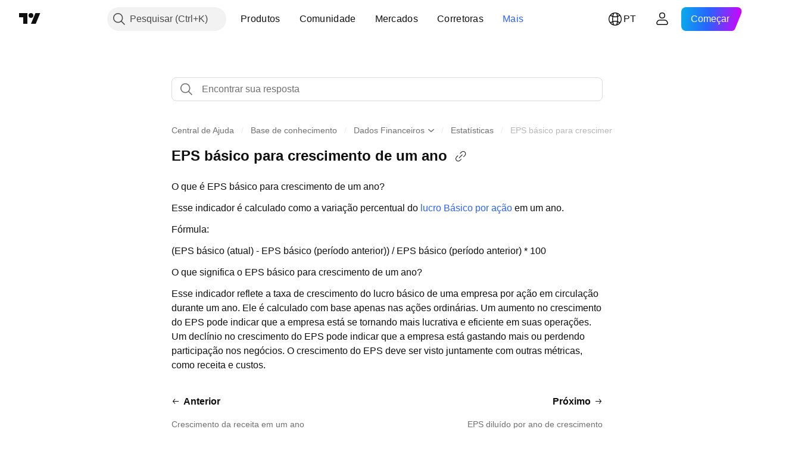

--- FILE ---
content_type: text/html; charset=utf-8
request_url: https://br.tradingview.com/support/solutions/43000597069/
body_size: 111750
content:

<!DOCTYPE html>
<html lang="pt" dir="ltr" class="is-not-authenticated is-not-pro support_portal theme-light"
 data-theme="light">
<head><meta charset="utf-8" />
<meta name="viewport" content="width=device-width, initial-scale=1.0, maximum-scale=1.0, minimum-scale=1.0, user-scalable=no">	<script nonce="132fr4+aUyyK2KH83HwJfA==">window.initData = {};</script><title>EPS básico para crescimento de um ano — TradingView</title>
<!-- { block promo_footer_css_bundle } -->
		<!-- { render_css_bundle('promo_footer') } -->
		<link crossorigin="anonymous" href="https://static.tradingview.com/static/bundles/15992.6ab8fddbbeec572ad16b.css" rel="stylesheet" type="text/css"/>
	<!-- { endblock promo_footer_css_bundle } -->

	<!-- { block personal_css_bundle } -->
		<!-- render_css_bundle('base') -->
		<link crossorigin="anonymous" href="https://static.tradingview.com/static/bundles/7204.bd4a617f902d8e4336d7.css" rel="stylesheet" type="text/css"/>
<link crossorigin="anonymous" href="https://static.tradingview.com/static/bundles/77196.1ee43ed7cda5d814dba7.css" rel="stylesheet" type="text/css"/>
<link crossorigin="anonymous" href="https://static.tradingview.com/static/bundles/12874.2243f526973e835a8777.css" rel="stylesheet" type="text/css"/>
<link crossorigin="anonymous" href="https://static.tradingview.com/static/bundles/20541.ffebbd5b14e162a70fac.css" rel="stylesheet" type="text/css"/>
<link crossorigin="anonymous" href="https://static.tradingview.com/static/bundles/22691.df517de208b59f042c3b.css" rel="stylesheet" type="text/css"/>
<link crossorigin="anonymous" href="https://static.tradingview.com/static/bundles/72834.146c7925be9f43c9c767.css" rel="stylesheet" type="text/css"/>
<link crossorigin="anonymous" href="https://static.tradingview.com/static/bundles/6656.0e277b504c24d73f6420.css" rel="stylesheet" type="text/css"/>
<link crossorigin="anonymous" href="https://static.tradingview.com/static/bundles/97406.a24aa84d5466dfc219e3.css" rel="stylesheet" type="text/css"/>
<link crossorigin="anonymous" href="https://static.tradingview.com/static/bundles/51307.bb4e309d13e8ea654e19.css" rel="stylesheet" type="text/css"/>
<link crossorigin="anonymous" href="https://static.tradingview.com/static/bundles/62560.c8a32e4a427c0c57131c.css" rel="stylesheet" type="text/css"/>
<link crossorigin="anonymous" href="https://static.tradingview.com/static/bundles/28415.e6caff1a47a6c8a0f783.css" rel="stylesheet" type="text/css"/>
<link crossorigin="anonymous" href="https://static.tradingview.com/static/bundles/78820.3dc3168a8005e8c156fe.css" rel="stylesheet" type="text/css"/>
<link crossorigin="anonymous" href="https://static.tradingview.com/static/bundles/30608.1b5e0eb056a8145e2004.css" rel="stylesheet" type="text/css"/>
<link crossorigin="anonymous" href="https://static.tradingview.com/static/bundles/4857.2a0b835c9459f5e8f334.css" rel="stylesheet" type="text/css"/>
<link crossorigin="anonymous" href="https://static.tradingview.com/static/bundles/60733.515b38c2fad56295e0d7.css" rel="stylesheet" type="text/css"/>
<link crossorigin="anonymous" href="https://static.tradingview.com/static/bundles/94584.053cede951b9d64dea44.css" rel="stylesheet" type="text/css"/>
<link crossorigin="anonymous" href="https://static.tradingview.com/static/bundles/52294.8c6373aa92664b86de9e.css" rel="stylesheet" type="text/css"/>
<link crossorigin="anonymous" href="https://static.tradingview.com/static/bundles/56167.a33c76f5549cc7102e61.css" rel="stylesheet" type="text/css"/>
<link crossorigin="anonymous" href="https://static.tradingview.com/static/bundles/72373.cdd20397318c8a54ee02.css" rel="stylesheet" type="text/css"/>
<link crossorigin="anonymous" href="https://static.tradingview.com/static/bundles/68820.b0c44555783cdd4786b8.css" rel="stylesheet" type="text/css"/>
<link crossorigin="anonymous" href="https://static.tradingview.com/static/bundles/39394.1f12e32e6d4c4b83fe10.css" rel="stylesheet" type="text/css"/>
<link crossorigin="anonymous" href="https://static.tradingview.com/static/bundles/28562.e29096bd778450adbd58.css" rel="stylesheet" type="text/css"/>
<link crossorigin="anonymous" href="https://static.tradingview.com/static/bundles/19934.288c07086ff109a1d327.css" rel="stylesheet" type="text/css"/>
<link crossorigin="anonymous" href="https://static.tradingview.com/static/bundles/5911.5f96f6b3c550d3f0da23.css" rel="stylesheet" type="text/css"/>
<link crossorigin="anonymous" href="https://static.tradingview.com/static/bundles/6133.2dae60a90526a493d165.css" rel="stylesheet" type="text/css"/>
<link crossorigin="anonymous" href="https://static.tradingview.com/static/bundles/30331.315c1a91ffa92d55f559.css" rel="stylesheet" type="text/css"/>
<link crossorigin="anonymous" href="https://static.tradingview.com/static/bundles/45207.4c0489c8756499c78a5e.css" rel="stylesheet" type="text/css"/>
<link crossorigin="anonymous" href="https://static.tradingview.com/static/bundles/17644.53a8a16a13c65b9ef1b6.css" rel="stylesheet" type="text/css"/>
<link crossorigin="anonymous" href="https://static.tradingview.com/static/bundles/5347.66e97921f2de4965604d.css" rel="stylesheet" type="text/css"/>
<link crossorigin="anonymous" href="https://static.tradingview.com/static/bundles/90145.8b74b8d86218eec14871.css" rel="stylesheet" type="text/css"/>
<link crossorigin="anonymous" href="https://static.tradingview.com/static/bundles/59334.4a832facb7e57c5e13f3.css" rel="stylesheet" type="text/css"/>
<link crossorigin="anonymous" href="https://static.tradingview.com/static/bundles/91361.140a08c3b11237f684ec.css" rel="stylesheet" type="text/css"/>
<link crossorigin="anonymous" href="https://static.tradingview.com/static/bundles/3691.a607e1947cc1d6442aef.css" rel="stylesheet" type="text/css"/>
<link crossorigin="anonymous" href="https://static.tradingview.com/static/bundles/79248.b085e41549ac76222ff0.css" rel="stylesheet" type="text/css"/>
<link crossorigin="anonymous" href="https://static.tradingview.com/static/bundles/17675.7322b9d581c3bd767a8f.css" rel="stylesheet" type="text/css"/>
	<!-- { endblock personal_css_bundle } -->

	<!-- { block extra_styles } -->
	<link crossorigin="anonymous" href="https://static.tradingview.com/static/bundles/26184.a8e87c60a250a6212b03.css" rel="stylesheet" type="text/css"/>
<link crossorigin="anonymous" href="https://static.tradingview.com/static/bundles/62419.12891bfbb287744d3a89.css" rel="stylesheet" type="text/css"/>
<link crossorigin="anonymous" href="https://static.tradingview.com/static/bundles/29903.89b41c884d5213432809.css" rel="stylesheet" type="text/css"/>
<link crossorigin="anonymous" href="https://static.tradingview.com/static/bundles/24840.08865a24cd22e705a127.css" rel="stylesheet" type="text/css"/>
<link crossorigin="anonymous" href="https://static.tradingview.com/static/bundles/7204.bd4a617f902d8e4336d7.css" rel="stylesheet" type="text/css"/>
<link crossorigin="anonymous" href="https://static.tradingview.com/static/bundles/61504.303d3d3a2eef8a440230.css" rel="stylesheet" type="text/css"/>
<link crossorigin="anonymous" href="https://static.tradingview.com/static/bundles/84592.9ad3142f13630874398c.css" rel="stylesheet" type="text/css"/>
<link crossorigin="anonymous" href="https://static.tradingview.com/static/bundles/77196.1ee43ed7cda5d814dba7.css" rel="stylesheet" type="text/css"/>
<link crossorigin="anonymous" href="https://static.tradingview.com/static/bundles/84509.b78aa0f889805782a114.css" rel="stylesheet" type="text/css"/>
<link crossorigin="anonymous" href="https://static.tradingview.com/static/bundles/12874.2243f526973e835a8777.css" rel="stylesheet" type="text/css"/>
<link crossorigin="anonymous" href="https://static.tradingview.com/static/bundles/62156.ce7b2959f31f83034b45.css" rel="stylesheet" type="text/css"/>
<link crossorigin="anonymous" href="https://static.tradingview.com/static/bundles/20541.ffebbd5b14e162a70fac.css" rel="stylesheet" type="text/css"/>
<link crossorigin="anonymous" href="https://static.tradingview.com/static/bundles/68650.e664998b1025f8944a19.css" rel="stylesheet" type="text/css"/>
<link crossorigin="anonymous" href="https://static.tradingview.com/static/bundles/22691.df517de208b59f042c3b.css" rel="stylesheet" type="text/css"/>
<link crossorigin="anonymous" href="https://static.tradingview.com/static/bundles/58572.dad95b9e4df028f98405.css" rel="stylesheet" type="text/css"/>
<link crossorigin="anonymous" href="https://static.tradingview.com/static/bundles/72834.146c7925be9f43c9c767.css" rel="stylesheet" type="text/css"/>
<link crossorigin="anonymous" href="https://static.tradingview.com/static/bundles/87828.b5acda22a891bd0b8b78.css" rel="stylesheet" type="text/css"/>
<link crossorigin="anonymous" href="https://static.tradingview.com/static/bundles/27877.826c38517eae6571304f.css" rel="stylesheet" type="text/css"/>
<link crossorigin="anonymous" href="https://static.tradingview.com/static/bundles/18013.0655ac40c6882bf9e438.css" rel="stylesheet" type="text/css"/>
<link crossorigin="anonymous" href="https://static.tradingview.com/static/bundles/3406.24a50d99637b4e3bf9e7.css" rel="stylesheet" type="text/css"/>
<link crossorigin="anonymous" href="https://static.tradingview.com/static/bundles/6656.0e277b504c24d73f6420.css" rel="stylesheet" type="text/css"/>
<link crossorigin="anonymous" href="https://static.tradingview.com/static/bundles/54123.b37eaf239cea1a4a4b98.css" rel="stylesheet" type="text/css"/>
<link crossorigin="anonymous" href="https://static.tradingview.com/static/bundles/52964.f2e1edd6097be38e73da.css" rel="stylesheet" type="text/css"/>
<link crossorigin="anonymous" href="https://static.tradingview.com/static/bundles/67877.2fb5f6f3eb739c16078d.css" rel="stylesheet" type="text/css"/>
<link crossorigin="anonymous" href="https://static.tradingview.com/static/bundles/95626.0b382ed55589e98e3418.css" rel="stylesheet" type="text/css"/>
<link crossorigin="anonymous" href="https://static.tradingview.com/static/bundles/97406.a24aa84d5466dfc219e3.css" rel="stylesheet" type="text/css"/>
<link crossorigin="anonymous" href="https://static.tradingview.com/static/bundles/75070.42c5ad63db6e22dd1780.css" rel="stylesheet" type="text/css"/>
<link crossorigin="anonymous" href="https://static.tradingview.com/static/bundles/51307.bb4e309d13e8ea654e19.css" rel="stylesheet" type="text/css"/>
<link crossorigin="anonymous" href="https://static.tradingview.com/static/bundles/62560.c8a32e4a427c0c57131c.css" rel="stylesheet" type="text/css"/>
<link crossorigin="anonymous" href="https://static.tradingview.com/static/bundles/11285.2ad4e54f72ca1dbe5a12.css" rel="stylesheet" type="text/css"/>
<link crossorigin="anonymous" href="https://static.tradingview.com/static/bundles/70835.249d27fbf7cfdf5dfd83.css" rel="stylesheet" type="text/css"/>
<link crossorigin="anonymous" href="https://static.tradingview.com/static/bundles/65644.82e6d18dc48a569d26eb.css" rel="stylesheet" type="text/css"/>
<link crossorigin="anonymous" href="https://static.tradingview.com/static/bundles/52665.005deab1142faaf7462d.css" rel="stylesheet" type="text/css"/>
<link crossorigin="anonymous" href="https://static.tradingview.com/static/bundles/28415.e6caff1a47a6c8a0f783.css" rel="stylesheet" type="text/css"/>
<link crossorigin="anonymous" href="https://static.tradingview.com/static/bundles/78820.3dc3168a8005e8c156fe.css" rel="stylesheet" type="text/css"/>
<link crossorigin="anonymous" href="https://static.tradingview.com/static/bundles/30608.1b5e0eb056a8145e2004.css" rel="stylesheet" type="text/css"/>
<link crossorigin="anonymous" href="https://static.tradingview.com/static/bundles/4857.2a0b835c9459f5e8f334.css" rel="stylesheet" type="text/css"/>
<link crossorigin="anonymous" href="https://static.tradingview.com/static/bundles/94425.e8a11b1164ed8f31863d.css" rel="stylesheet" type="text/css"/>
<link crossorigin="anonymous" href="https://static.tradingview.com/static/bundles/78160.5b851ea43199094ac325.css" rel="stylesheet" type="text/css"/>
<link crossorigin="anonymous" href="https://static.tradingview.com/static/bundles/60733.515b38c2fad56295e0d7.css" rel="stylesheet" type="text/css"/>
<link crossorigin="anonymous" href="https://static.tradingview.com/static/bundles/30931.b2e7517523adce965dba.css" rel="stylesheet" type="text/css"/>
<link crossorigin="anonymous" href="https://static.tradingview.com/static/bundles/66857.843c3e887cfdf130d542.css" rel="stylesheet" type="text/css"/>
<link crossorigin="anonymous" href="https://static.tradingview.com/static/bundles/94584.053cede951b9d64dea44.css" rel="stylesheet" type="text/css"/>
<link crossorigin="anonymous" href="https://static.tradingview.com/static/bundles/52294.8c6373aa92664b86de9e.css" rel="stylesheet" type="text/css"/>
<link crossorigin="anonymous" href="https://static.tradingview.com/static/bundles/56167.a33c76f5549cc7102e61.css" rel="stylesheet" type="text/css"/>
<link crossorigin="anonymous" href="https://static.tradingview.com/static/bundles/72373.cdd20397318c8a54ee02.css" rel="stylesheet" type="text/css"/>
<link crossorigin="anonymous" href="https://static.tradingview.com/static/bundles/68820.b0c44555783cdd4786b8.css" rel="stylesheet" type="text/css"/>
<link crossorigin="anonymous" href="https://static.tradingview.com/static/bundles/39394.1f12e32e6d4c4b83fe10.css" rel="stylesheet" type="text/css"/>
<link crossorigin="anonymous" href="https://static.tradingview.com/static/bundles/28562.e29096bd778450adbd58.css" rel="stylesheet" type="text/css"/>
<link crossorigin="anonymous" href="https://static.tradingview.com/static/bundles/24309.848f88391da875ceb2a3.css" rel="stylesheet" type="text/css"/>
<link crossorigin="anonymous" href="https://static.tradingview.com/static/bundles/19934.288c07086ff109a1d327.css" rel="stylesheet" type="text/css"/>
<link crossorigin="anonymous" href="https://static.tradingview.com/static/bundles/5911.5f96f6b3c550d3f0da23.css" rel="stylesheet" type="text/css"/>
<link crossorigin="anonymous" href="https://static.tradingview.com/static/bundles/6133.2dae60a90526a493d165.css" rel="stylesheet" type="text/css"/>
<link crossorigin="anonymous" href="https://static.tradingview.com/static/bundles/30331.315c1a91ffa92d55f559.css" rel="stylesheet" type="text/css"/>
<link crossorigin="anonymous" href="https://static.tradingview.com/static/bundles/45207.4c0489c8756499c78a5e.css" rel="stylesheet" type="text/css"/>
<link crossorigin="anonymous" href="https://static.tradingview.com/static/bundles/17644.53a8a16a13c65b9ef1b6.css" rel="stylesheet" type="text/css"/>
<link crossorigin="anonymous" href="https://static.tradingview.com/static/bundles/5347.66e97921f2de4965604d.css" rel="stylesheet" type="text/css"/>
<link crossorigin="anonymous" href="https://static.tradingview.com/static/bundles/90145.8b74b8d86218eec14871.css" rel="stylesheet" type="text/css"/>
<link crossorigin="anonymous" href="https://static.tradingview.com/static/bundles/59334.4a832facb7e57c5e13f3.css" rel="stylesheet" type="text/css"/>
<link crossorigin="anonymous" href="https://static.tradingview.com/static/bundles/91361.140a08c3b11237f684ec.css" rel="stylesheet" type="text/css"/>
<link crossorigin="anonymous" href="https://static.tradingview.com/static/bundles/3691.a607e1947cc1d6442aef.css" rel="stylesheet" type="text/css"/>
<link crossorigin="anonymous" href="https://static.tradingview.com/static/bundles/79248.b085e41549ac76222ff0.css" rel="stylesheet" type="text/css"/>
<link crossorigin="anonymous" href="https://static.tradingview.com/static/bundles/17675.7322b9d581c3bd767a8f.css" rel="stylesheet" type="text/css"/>
<link crossorigin="anonymous" href="https://static.tradingview.com/static/bundles/8522.15b37d6749c758ae6156.css" rel="stylesheet" type="text/css"/>
<link crossorigin="anonymous" href="https://static.tradingview.com/static/bundles/17066.5e477cda491ae5d836eb.css" rel="stylesheet" type="text/css"/>
<link crossorigin="anonymous" href="https://static.tradingview.com/static/bundles/26149.58e3d28c4207f0232d45.css" rel="stylesheet" type="text/css"/>
<link crossorigin="anonymous" href="https://static.tradingview.com/static/bundles/38582.2b62a108282b3e90d95c.css" rel="stylesheet" type="text/css"/>
<link crossorigin="anonymous" href="https://static.tradingview.com/static/bundles/15001.aa02a2d96f821d501dba.css" rel="stylesheet" type="text/css"/>
<link crossorigin="anonymous" href="https://static.tradingview.com/static/bundles/47546.e9e9633aa806335abde6.css" rel="stylesheet" type="text/css"/>
<link crossorigin="anonymous" href="https://static.tradingview.com/static/bundles/71435.f814d57e957fa0bbde4c.css" rel="stylesheet" type="text/css"/>
<link crossorigin="anonymous" href="https://static.tradingview.com/static/bundles/9501.544b9794206f927297d3.css" rel="stylesheet" type="text/css"/>
	<!-- { endblock extra_styles } --><script nonce="132fr4+aUyyK2KH83HwJfA==">
	window.locale = 'br';
	window.language = 'pt';
</script>
	<!-- { block promo_footer_js_bundle } -->
		<!-- { render_js_bundle('promo_footer') } -->
		<link crossorigin="anonymous" href="https://static.tradingview.com/static/bundles/pt.4786.a618592c61ccf653aaab.js" rel="preload" as="script"/>
<link crossorigin="anonymous" href="https://static.tradingview.com/static/bundles/25096.8041f8d54d0af06b1dc2.js" rel="preload" as="script"/>
<link crossorigin="anonymous" href="https://static.tradingview.com/static/bundles/promo_footer.ad4cc06e168361f60581.js" rel="preload" as="script"/><script crossorigin="anonymous" src="https://static.tradingview.com/static/bundles/pt.4786.a618592c61ccf653aaab.js" defer></script>
<script crossorigin="anonymous" src="https://static.tradingview.com/static/bundles/25096.8041f8d54d0af06b1dc2.js" defer></script>
<script crossorigin="anonymous" src="https://static.tradingview.com/static/bundles/promo_footer.ad4cc06e168361f60581.js" defer></script>
	<!-- { endblock promo_footer_js_bundle } -->

	<!-- { block personal_js_bundle } -->
	<!-- { endblock personal_js_bundle } -->

	<!-- { block additional_js_bundle } -->
	<!-- { endblock additional_js_bundle } -->	<script nonce="132fr4+aUyyK2KH83HwJfA==">
		window.initData = window.initData || {};
		window.initData.theme = "light";
			(()=>{"use strict";const t=/(?:^|;)\s*theme=(dark|light)(?:;|$)|$/.exec(document.cookie)[1];t&&(document.documentElement.classList.toggle("theme-dark","dark"===t),document.documentElement.classList.toggle("theme-light","light"===t),document.documentElement.dataset.theme=t,window.initData=window.initData||{},window.initData.theme=t)})();
	</script>
	<script nonce="132fr4+aUyyK2KH83HwJfA==">
		(()=>{"use strict";"undefined"!=typeof window&&"undefined"!=typeof navigator&&/mac/i.test(navigator.platform)&&document.documentElement.classList.add("mac_os_system")})();
	</script>

	<script nonce="132fr4+aUyyK2KH83HwJfA==">var environment = "battle";
		window.WS_HOST_PING_REQUIRED = true;
		window.BUILD_TIME = "2026-01-26T12:11:15";
		window.WEBSOCKET_HOST = "data.tradingview.com";
		window.WEBSOCKET_PRO_HOST = "prodata.tradingview.com";
		window.WEBSOCKET_HOST_FOR_DEEP_BACKTESTING = "history-data.tradingview.com";
		window.WIDGET_HOST = "https://www.tradingview-widget.com";
		window.TradingView = window.TradingView || {};
	</script>

	<link rel="conversions-config" href="https://s3.tradingview.com/conversions_pt.json">
	<link rel="metrics-config" href="https://scanner-backend.tradingview.com/enum/ordered?id=metrics_full_name,metrics&lang=pt&label-product=ytm-metrics-plan.json" crossorigin>

	<script nonce="132fr4+aUyyK2KH83HwJfA==">
		(()=>{"use strict";function e(e,t=!1){const{searchParams:n}=new URL(String(location));let s="true"===n.get("mobileapp_new"),o="true"===n.get("mobileapp");if(!t){const e=function(e){const t=e+"=",n=document.cookie.split(";");for(let e=0;e<n.length;e++){let s=n[e];for(;" "===s.charAt(0);)s=s.substring(1,s.length);if(0===s.indexOf(t))return s.substring(t.length,s.length)}return null}("tv_app")||"";s||=["android","android_nps"].includes(e),o||="ios"===e}return!("new"!==e&&"any"!==e||!s)||!("new"===e||!o)}const t="undefined"!=typeof window&&"undefined"!=typeof navigator,n=t&&"ontouchstart"in window,s=(t&&n&&window,t&&(n||navigator.maxTouchPoints),t&&window.chrome&&window.chrome.runtime,t&&window.navigator.userAgent.toLowerCase().indexOf("firefox"),t&&/\sEdge\/\d\d\b/.test(navigator.userAgent),t&&Boolean(navigator.vendor)&&navigator.vendor.indexOf("Apple")>-1&&-1===navigator.userAgent.indexOf("CriOS")&&navigator.userAgent.indexOf("FxiOS"),t&&/mac/i.test(navigator.platform),t&&/Win32|Win64/i.test(navigator.platform),t&&/Linux/i.test(navigator.platform),t&&/Android/i.test(navigator.userAgent)),o=t&&/BlackBerry/i.test(navigator.userAgent),i=t&&/iPhone|iPad|iPod/.test(navigator.platform),c=t&&/Opera Mini/i.test(navigator.userAgent),r=t&&("MacIntel"===navigator.platform&&navigator.maxTouchPoints>1||/iPad/.test(navigator.platform)),a=s||o||i||c,h=window.TradingView=window.TradingView||{};const _={Android:()=>s,BlackBerry:()=>o,iOS:()=>i,Opera:()=>c,isIPad:()=>r,any:()=>a};h.isMobile=_;const l=new Map;function d(){const e=window.location.pathname,t=window.location.host,n=`${t}${e}`;return l.has(n)||l.set(n,function(e,t){const n=["^widget-docs"];for(const e of n)if(new RegExp(e).test(t))return!0;const s=["^widgetembed/?$","^cmewidgetembed/?$","^([0-9a-zA-Z-]+)/widgetembed/?$","^([0-9a-zA-Z-]+)/widgetstatic/?$","^([0-9a-zA-Z-]+)?/?mediumwidgetembed/?$","^twitter-chart/?$","^telegram/chart/?$","^embed/([0-9a-zA-Z]{8})/?$","^widgetpopup/?$","^extension/?$","^idea-popup/?$","^hotlistswidgetembed/?$","^([0-9a-zA-Z-]+)/hotlistswidgetembed/?$","^marketoverviewwidgetembed/?$","^([0-9a-zA-Z-]+)/marketoverviewwidgetembed/?$","^eventswidgetembed/?$","^tickerswidgetembed/?$","^forexcrossrateswidgetembed/?$","^forexheatmapwidgetembed/?$","^marketquoteswidgetembed/?$","^screenerwidget/?$","^cryptomktscreenerwidget/?$","^([0-9a-zA-Z-]+)/cryptomktscreenerwidget/?$","^([0-9a-zA-Z-]+)/marketquoteswidgetembed/?$","^technical-analysis-widget-embed/$","^singlequotewidgetembed/?$","^([0-9a-zA-Z-]+)/singlequotewidgetembed/?$","^embed-widget/([0-9a-zA-Z-]+)/(([0-9a-zA-Z-]+)/)?$","^widget-docs/([0-9a-zA-Z-]+)/([0-9a-zA-Z-/]+)?$"],o=e.replace(/^\//,"");let i;for(let e=s.length-1;e>=0;e--)if(i=new RegExp(s[e]),i.test(o))return!0;return!1}(e,t)),l.get(n)??!1}h.onWidget=d;const g=()=>{},u="~m~";class m{constructor(e,t={}){this.sessionid=null,this.connected=!1,this._timeout=null,this._base=e,this._options={timeout:t.timeout||2e4,connectionType:t.connectionType}}connect(){this._socket=new WebSocket(this._prepareUrl()),this._socket.onmessage=e=>{
if("string"!=typeof e.data)throw new TypeError(`The WebSocket message should be a string. Recieved ${Object.prototype.toString.call(e.data)}`);this._onData(e.data)},this._socket.onclose=this._onClose.bind(this),this._socket.onerror=this._onError.bind(this)}send(e){this._socket&&this._socket.send(this._encode(e))}disconnect(){this._clearIdleTimeout(),this._socket&&(this._socket.onmessage=g,this._socket.onclose=g,this._socket.onerror=g,this._socket.close())}_clearIdleTimeout(){null!==this._timeout&&(clearTimeout(this._timeout),this._timeout=null)}_encode(e){let t,n="";const s=Array.isArray(e)?e:[e],o=s.length;for(let e=0;e<o;e++)t=null===s[e]||void 0===s[e]?"":m._stringify(s[e]),n+=u+t.length+u+t;return n}_decode(e){const t=[];let n,s;do{if(e.substring(0,3)!==u)return t;n="",s="";const o=(e=e.substring(3)).length;for(let t=0;t<o;t++){if(s=Number(e.substring(t,t+1)),Number(e.substring(t,t+1))!==s){e=e.substring(n.length+3),n=Number(n);break}n+=s}t.push(e.substring(0,n)),e=e.substring(n)}while(""!==e);return t}_onData(e){this._setTimeout();const t=this._decode(e),n=t.length;for(let e=0;e<n;e++)this._onMessage(t[e])}_setTimeout(){this._clearIdleTimeout(),this._timeout=setTimeout(this._onTimeout.bind(this),this._options.timeout)}_onTimeout(){this.disconnect(),this._onDisconnect({code:4e3,reason:"socket.io timeout",wasClean:!1})}_onMessage(e){this.sessionid?this._checkIfHeartbeat(e)?this._onHeartbeat(e.slice(3)):this._checkIfJson(e)?this._base.onMessage(JSON.parse(e.slice(3))):this._base.onMessage(e):(this.sessionid=e,this._onConnect())}_checkIfHeartbeat(e){return this._checkMessageType(e,"h")}_checkIfJson(e){return this._checkMessageType(e,"j")}_checkMessageType(e,t){return e.substring(0,3)==="~"+t+"~"}_onHeartbeat(e){this.send("~h~"+e)}_onConnect(){this.connected=!0,this._base.onConnect()}_onDisconnect(e){this._clear(),this._base.onDisconnect(e),this.sessionid=null}_clear(){this.connected=!1}_prepareUrl(){const t=w(this._base.host);if(t.pathname+="socket.io/websocket",t.protocol="wss:",t.searchParams.append("from",window.location.pathname.slice(1,50)),t.searchParams.append("date",window.BUILD_TIME||""),e("any")&&t.searchParams.append("client","mobile"),this._options.connectionType&&t.searchParams.append("type",this._options.connectionType),window.WEBSOCKET_PARAMS_ANALYTICS){const{ws_page_uri:e,ws_ancestor_origin:n}=window.WEBSOCKET_PARAMS_ANALYTICS;e&&t.searchParams.append("page-uri",e),n&&t.searchParams.append("ancestor-origin",n)}const n=window.location.search.includes("widget_token")||window.location.hash.includes("widget_token");return d()||n||t.searchParams.append("auth","sessionid"),t.href}_onClose(e){this._clearIdleTimeout(),this._onDisconnect(e)}_onError(e){this._clearIdleTimeout(),this._clear(),this._base.emit("error",[e]),this.sessionid=null}static _stringify(e){return"[object Object]"===Object.prototype.toString.call(e)?"~j~"+JSON.stringify(e):String(e)}}class p{constructor(e,t){this.host=e,this._connecting=!1,this._events={},this.transport=this._getTransport(t)}isConnected(){
return!!this.transport&&this.transport.connected}isConnecting(){return this._connecting}connect(){this.isConnected()||(this._connecting&&this.disconnect(),this._connecting=!0,this.transport.connect())}send(e){this.transport&&this.transport.connected&&this.transport.send(e)}disconnect(){this.transport&&this.transport.disconnect()}on(e,t){e in this._events||(this._events[e]=[]),this._events[e].push(t)}offAll(){this._events={}}onMessage(e){this.emit("message",[e])}emit(e,t=[]){if(e in this._events){const n=this._events[e].concat(),s=n.length;for(let e=0;e<s;e++)n[e].apply(this,t)}}onConnect(){this.clear(),this.emit("connect")}onDisconnect(e){this.emit("disconnect",[e])}clear(){this._connecting=!1}_getTransport(e){return new m(this,e)}}function w(e){const t=-1!==e.indexOf("/")?new URL(e):new URL("wss://"+e);if("wss:"!==t.protocol&&"https:"!==t.protocol)throw new Error("Invalid websocket base "+e);return t.pathname.endsWith("/")||(t.pathname+="/"),t.search="",t.username="",t.password="",t}const k="undefined"!=typeof window&&Number(window.TELEMETRY_WS_ERROR_LOGS_THRESHOLD)||0;class f{constructor(e,t={}){this._queueStack=[],this._logsQueue=[],this._telemetryObjectsQueue=[],this._reconnectCount=0,this._redirectCount=0,this._errorsCount=0,this._errorsInfoSent=!1,this._connectionStart=null,this._connectionEstablished=null,this._reconnectTimeout=null,this._onlineCancellationToken=null,this._isConnectionForbidden=!1,this._initialHost=t.initialHost||null,this._suggestedHost=e,this._proHost=t.proHost,this._reconnectHost=t.reconnectHost,this._noReconnectAfterTimeout=!0===t.noReconnectAfterTimeout,this._dataRequestTimeout=t.dataRequestTimeout,this._connectionType=t.connectionType,this._doConnect(),t.pingRequired&&-1===window.location.search.indexOf("noping")&&this._startPing()}connect(){this._tryConnect()}resetCounters(){this._reconnectCount=0,this._redirectCount=0}setLogger(e,t){this._logger=e,this._getLogHistory=t,this._flushLogs()}setTelemetry(e){this._telemetry=e,this._telemetry.reportSent.subscribe(this,this._onTelemetrySent),this._flushTelemetry()}onReconnect(e){this._onReconnect=e}isConnected(){return!!this._socket&&this._socket.isConnected()}isConnecting(){return!!this._socket&&this._socket.isConnecting()}on(e,t){return!!this._socket&&("connect"===e&&this._socket.isConnected()?t():"disconnect"===e?this._disconnectCallbacks.push(t):this._socket.on(e,t),!0)}getSessionId(){return this._socket&&this._socket.transport?this._socket.transport.sessionid:null}send(e){return this.isConnected()?(this._socket.send(e),!0):(this._queueMessage(e),!1)}getConnectionEstablished(){return this._connectionEstablished}getHost(){const e=this._tryGetProHost();return null!==e?e:this._reconnectHost&&this._reconnectCount>3?this._reconnectHost:this._suggestedHost}getReconnectCount(){return this._reconnectCount}getRedirectCount(){return this._redirectCount}getConnectionStart(){return this._connectionStart}disconnect(){this._clearReconnectTimeout(),(this.isConnected()||this.isConnecting())&&(this._propagateDisconnect(),this._disconnectCallbacks=[],
this._closeSocket())}forbidConnection(){this._isConnectionForbidden=!0,this.disconnect()}allowConnection(){this._isConnectionForbidden=!1,this.connect()}isMaxRedirects(){return this._redirectCount>=20}isMaxReconnects(){return this._reconnectCount>=20}getPingInfo(){return this._pingInfo||null}_tryGetProHost(){return window.TradingView&&window.TradingView.onChartPage&&"battle"===window.environment&&!this._redirectCount&&-1===window.location.href.indexOf("ws_host")?this._initialHost?this._initialHost:void 0!==window.user&&window.user.pro_plan?this._proHost||this._suggestedHost:null:null}_queueMessage(e){0===this._queueStack.length&&this._logMessage(0,"Socket is not connected. Queued a message"),this._queueStack.push(e)}_processMessageQueue(){0!==this._queueStack.length&&(this._logMessage(0,"Processing queued messages"),this._queueStack.forEach(this.send.bind(this)),this._logMessage(0,"Processed "+this._queueStack.length+" messages"),this._queueStack=[])}_onDisconnect(e){this._noReconnectAfterTimeout||null!==this._reconnectTimeout||(this._reconnectTimeout=setTimeout(this._tryReconnect.bind(this),5e3)),this._clearOnlineCancellationToken();let t="disconnect session:"+this.getSessionId();e&&(t+=", code:"+e.code+", reason:"+e.reason,1005===e.code&&this._sendTelemetry("websocket_code_1005")),this._logMessage(0,t),this._propagateDisconnect(e),this._closeSocket(),this._queueStack=[]}_closeSocket(){null!==this._socket&&(this._socket.offAll(),this._socket.disconnect(),this._socket=null)}_logMessage(e,t){const n={method:e,message:t};this._logger?this._flushLogMessage(n):(n.message=`[${(new Date).toISOString()}] ${n.message}`,this._logsQueue.push(n))}_flushLogMessage(e){switch(e.method){case 2:this._logger.logDebug(e.message);break;case 3:this._logger.logError(e.message);break;case 0:this._logger.logInfo(e.message);break;case 1:this._logger.logNormal(e.message)}}_flushLogs(){this._flushLogMessage({method:1,message:"messages from queue. Start."}),this._logsQueue.forEach((e=>{this._flushLogMessage(e)})),this._flushLogMessage({method:1,message:"messages from queue. End."}),this._logsQueue=[]}_sendTelemetry(e,t){const n={event:e,params:t};this._telemetry?this._flushTelemetryObject(n):this._telemetryObjectsQueue.push(n)}_flushTelemetryObject(e){this._telemetry.sendChartReport(e.event,e.params,!1)}_flushTelemetry(){this._telemetryObjectsQueue.forEach((e=>{this._flushTelemetryObject(e)})),this._telemetryObjectsQueue=[]}_doConnect(){this._socket&&(this._socket.isConnected()||this._socket.isConnecting())||(this._clearOnlineCancellationToken(),this._host=this.getHost(),this._socket=new p(this._host,{timeout:this._dataRequestTimeout,connectionType:this._connectionType}),this._logMessage(0,"Connecting to "+this._host),this._bindEvents(),this._disconnectCallbacks=[],this._connectionStart=performance.now(),this._connectionEstablished=null,this._socket.connect(),performance.mark("SWSC",{detail:"Start WebSocket connection"}),this._socket.on("connect",(()=>{performance.mark("EWSC",{detail:"End WebSocket connection"}),
performance.measure("WebSocket connection delay","SWSC","EWSC")})))}_propagateDisconnect(e){const t=this._disconnectCallbacks.length;for(let n=0;n<t;n++)this._disconnectCallbacks[n](e||{})}_bindEvents(){this._socket&&(this._socket.on("connect",(()=>{const e=this.getSessionId();if("string"==typeof e){const t=JSON.parse(e);if(t.redirect)return this._redirectCount+=1,this._suggestedHost=t.redirect,this.isMaxRedirects()&&this._sendTelemetry("redirect_bailout"),void this._redirect()}this._connectionEstablished=performance.now(),this._processMessageQueue(),this._logMessage(0,"connect session:"+e)})),this._socket.on("disconnect",this._onDisconnect.bind(this)),this._socket.on("close",this._onDisconnect.bind(this)),this._socket.on("error",(e=>{this._logMessage(0,new Date+" session:"+this.getSessionId()+" websocket error:"+JSON.stringify(e)),this._sendTelemetry("websocket_error"),this._errorsCount++,!this._errorsInfoSent&&this._errorsCount>=k&&(void 0!==this._lastConnectCallStack&&(this._sendTelemetry("websocket_error_connect_stack",{text:this._lastConnectCallStack}),delete this._lastConnectCallStack),void 0!==this._getLogHistory&&this._sendTelemetry("websocket_error_log",{text:this._getLogHistory(50).join("\n")}),this._errorsInfoSent=!0)})))}_redirect(){this.disconnect(),this._reconnectWhenOnline()}_tryReconnect(){this._tryConnect()&&(this._reconnectCount+=1)}_tryConnect(){return!this._isConnectionForbidden&&(this._clearReconnectTimeout(),this._lastConnectCallStack=new Error(`WebSocket connect stack. Is connected: ${this.isConnected()}.`).stack||"",!this.isConnected()&&(this.disconnect(),this._reconnectWhenOnline(),!0))}_clearOnlineCancellationToken(){this._onlineCancellationToken&&(this._onlineCancellationToken(),this._onlineCancellationToken=null)}_clearReconnectTimeout(){null!==this._reconnectTimeout&&(clearTimeout(this._reconnectTimeout),this._reconnectTimeout=null)}_reconnectWhenOnline(){if(navigator.onLine)return this._logMessage(0,"Network status: online - trying to connect"),this._doConnect(),void(this._onReconnect&&this._onReconnect());this._logMessage(0,"Network status: offline - wait until online"),this._onlineCancellationToken=function(e){let t=e;const n=()=>{window.removeEventListener("online",n),t&&t()};return window.addEventListener("online",n),()=>{t=null}}((()=>{this._logMessage(0,"Network status changed to online - trying to connect"),this._doConnect(),this._onReconnect&&this._onReconnect()}))}_onTelemetrySent(e){"websocket_error"in e&&(this._errorsCount=0,this._errorsInfoSent=!1)}_startPing(){if(this._pingIntervalId)return;const e=w(this.getHost());e.pathname+="ping",e.protocol="https:";let t=0,n=0;const s=e=>{this._pingInfo=this._pingInfo||{max:0,min:1/0,avg:0};const s=(new Date).getTime()-e;s>this._pingInfo.max&&(this._pingInfo.max=s),s<this._pingInfo.min&&(this._pingInfo.min=s),t+=s,n++,this._pingInfo.avg=t/n,n>=10&&this._pingIntervalId&&(clearInterval(this._pingIntervalId),delete this._pingIntervalId)};this._pingIntervalId=setInterval((()=>{const t=(new Date).getTime(),n=new XMLHttpRequest
;n.open("GET",e,!0),n.send(),n.onreadystatechange=()=>{n.readyState===XMLHttpRequest.DONE&&200===n.status&&s(t)}}),1e4)}}window.WSBackendConnection=new f(window.WEBSOCKET_HOST,{pingRequired:window.WS_HOST_PING_REQUIRED,proHost:window.WEBSOCKET_PRO_HOST,reconnectHost:window.WEBSOCKET_HOST_FOR_RECONNECT,initialHost:window.WEBSOCKET_INITIAL_HOST,connectionType:window.WEBSOCKET_CONNECTION_TYPE}),window.WSBackendConnectionCtor=f})();
	</script>

	<link crossorigin="anonymous" href="https://static.tradingview.com/static/bundles/runtime.6cb9cd32756921447a57.js" rel="preload" as="script"/>
<link crossorigin="anonymous" href="https://static.tradingview.com/static/bundles/pt.68088.dd9fecebe7374ab72187.js" rel="preload" as="script"/>
<link crossorigin="anonymous" href="https://static.tradingview.com/static/bundles/32227.d826c45d2d27f2ff4314.js" rel="preload" as="script"/>
<link crossorigin="anonymous" href="https://static.tradingview.com/static/bundles/84434.120d06989366c97d852e.js" rel="preload" as="script"/>
<link crossorigin="anonymous" href="https://static.tradingview.com/static/bundles/77507.fb006c0c7a02051cf5cd.js" rel="preload" as="script"/>
<link crossorigin="anonymous" href="https://static.tradingview.com/static/bundles/22665.48cd37ebd902e7c711e1.js" rel="preload" as="script"/>
<link crossorigin="anonymous" href="https://static.tradingview.com/static/bundles/12886.7be7542f140baf734d79.js" rel="preload" as="script"/>
<link crossorigin="anonymous" href="https://static.tradingview.com/static/bundles/98777.b0d6b6f1842467663bf5.js" rel="preload" as="script"/>
<link crossorigin="anonymous" href="https://static.tradingview.com/static/bundles/27812.76ae817a4eda9550709f.js" rel="preload" as="script"/>
<link crossorigin="anonymous" href="https://static.tradingview.com/static/bundles/87222.82974fac697f44d1b3e8.js" rel="preload" as="script"/>
<link crossorigin="anonymous" href="https://static.tradingview.com/static/bundles/77049.273596bfbb660b4956ec.js" rel="preload" as="script"/>
<link crossorigin="anonymous" href="https://static.tradingview.com/static/bundles/18628.229a703c6d2d928c7a86.js" rel="preload" as="script"/>
<link crossorigin="anonymous" href="https://static.tradingview.com/static/bundles/22023.035d84389dc598280aca.js" rel="preload" as="script"/>
<link crossorigin="anonymous" href="https://static.tradingview.com/static/bundles/2373.7f1c5f402e07b6f9d0b4.js" rel="preload" as="script"/>
<link crossorigin="anonymous" href="https://static.tradingview.com/static/bundles/62134.57ec9cb3f1548c6e710a.js" rel="preload" as="script"/>
<link crossorigin="anonymous" href="https://static.tradingview.com/static/bundles/8875.0da40c2dfdf4c802056a.js" rel="preload" as="script"/>
<link crossorigin="anonymous" href="https://static.tradingview.com/static/bundles/68134.1a849122bb45cbd1c259.js" rel="preload" as="script"/>
<link crossorigin="anonymous" href="https://static.tradingview.com/static/bundles/93243.d16dcf8fc50e14d67819.js" rel="preload" as="script"/>
<link crossorigin="anonymous" href="https://static.tradingview.com/static/bundles/42118.f7b52802db736ccb9e43.js" rel="preload" as="script"/>
<link crossorigin="anonymous" href="https://static.tradingview.com/static/bundles/32378.b87f7c1aed020f9c3427.js" rel="preload" as="script"/>
<link crossorigin="anonymous" href="https://static.tradingview.com/static/bundles/72378.3b3a6479c619d9dc301d.js" rel="preload" as="script"/>
<link crossorigin="anonymous" href="https://static.tradingview.com/static/bundles/23298.0b1a2a8df7ae6c4f9aff.js" rel="preload" as="script"/>
<link crossorigin="anonymous" href="https://static.tradingview.com/static/bundles/91834.0ccf53f0cd3ea6b81325.js" rel="preload" as="script"/>
<link crossorigin="anonymous" href="https://static.tradingview.com/static/bundles/89095.3ab48a479af4fb14ac29.js" rel="preload" as="script"/>
<link crossorigin="anonymous" href="https://static.tradingview.com/static/bundles/70241.c2151fc4512ad7ff434e.js" rel="preload" as="script"/>
<link crossorigin="anonymous" href="https://static.tradingview.com/static/bundles/61197.a8071d33be08fa008869.js" rel="preload" as="script"/>
<link crossorigin="anonymous" href="https://static.tradingview.com/static/bundles/25514.7bad894296ac86de20cc.js" rel="preload" as="script"/>
<link crossorigin="anonymous" href="https://static.tradingview.com/static/bundles/79778.dfaa8f36be5542c55fd2.js" rel="preload" as="script"/>
<link crossorigin="anonymous" href="https://static.tradingview.com/static/bundles/12293.0bd6a047077fe3ed7678.js" rel="preload" as="script"/>
<link crossorigin="anonymous" href="https://static.tradingview.com/static/bundles/18375.407a2b70f4dee14dd2cd.js" rel="preload" as="script"/>
<link crossorigin="anonymous" href="https://static.tradingview.com/static/bundles/support_portal.c8a2347829890cee8393.js" rel="preload" as="script"/><script crossorigin="anonymous" src="https://static.tradingview.com/static/bundles/runtime.6cb9cd32756921447a57.js" defer></script>
<script crossorigin="anonymous" src="https://static.tradingview.com/static/bundles/pt.68088.dd9fecebe7374ab72187.js" defer></script>
<script crossorigin="anonymous" src="https://static.tradingview.com/static/bundles/32227.d826c45d2d27f2ff4314.js" defer></script>
<script crossorigin="anonymous" src="https://static.tradingview.com/static/bundles/84434.120d06989366c97d852e.js" defer></script>
<script crossorigin="anonymous" src="https://static.tradingview.com/static/bundles/77507.fb006c0c7a02051cf5cd.js" defer></script>
<script crossorigin="anonymous" src="https://static.tradingview.com/static/bundles/22665.48cd37ebd902e7c711e1.js" defer></script>
<script crossorigin="anonymous" src="https://static.tradingview.com/static/bundles/12886.7be7542f140baf734d79.js" defer></script>
<script crossorigin="anonymous" src="https://static.tradingview.com/static/bundles/98777.b0d6b6f1842467663bf5.js" defer></script>
<script crossorigin="anonymous" src="https://static.tradingview.com/static/bundles/27812.76ae817a4eda9550709f.js" defer></script>
<script crossorigin="anonymous" src="https://static.tradingview.com/static/bundles/87222.82974fac697f44d1b3e8.js" defer></script>
<script crossorigin="anonymous" src="https://static.tradingview.com/static/bundles/77049.273596bfbb660b4956ec.js" defer></script>
<script crossorigin="anonymous" src="https://static.tradingview.com/static/bundles/18628.229a703c6d2d928c7a86.js" defer></script>
<script crossorigin="anonymous" src="https://static.tradingview.com/static/bundles/22023.035d84389dc598280aca.js" defer></script>
<script crossorigin="anonymous" src="https://static.tradingview.com/static/bundles/2373.7f1c5f402e07b6f9d0b4.js" defer></script>
<script crossorigin="anonymous" src="https://static.tradingview.com/static/bundles/62134.57ec9cb3f1548c6e710a.js" defer></script>
<script crossorigin="anonymous" src="https://static.tradingview.com/static/bundles/8875.0da40c2dfdf4c802056a.js" defer></script>
<script crossorigin="anonymous" src="https://static.tradingview.com/static/bundles/68134.1a849122bb45cbd1c259.js" defer></script>
<script crossorigin="anonymous" src="https://static.tradingview.com/static/bundles/93243.d16dcf8fc50e14d67819.js" defer></script>
<script crossorigin="anonymous" src="https://static.tradingview.com/static/bundles/42118.f7b52802db736ccb9e43.js" defer></script>
<script crossorigin="anonymous" src="https://static.tradingview.com/static/bundles/32378.b87f7c1aed020f9c3427.js" defer></script>
<script crossorigin="anonymous" src="https://static.tradingview.com/static/bundles/72378.3b3a6479c619d9dc301d.js" defer></script>
<script crossorigin="anonymous" src="https://static.tradingview.com/static/bundles/23298.0b1a2a8df7ae6c4f9aff.js" defer></script>
<script crossorigin="anonymous" src="https://static.tradingview.com/static/bundles/91834.0ccf53f0cd3ea6b81325.js" defer></script>
<script crossorigin="anonymous" src="https://static.tradingview.com/static/bundles/89095.3ab48a479af4fb14ac29.js" defer></script>
<script crossorigin="anonymous" src="https://static.tradingview.com/static/bundles/70241.c2151fc4512ad7ff434e.js" defer></script>
<script crossorigin="anonymous" src="https://static.tradingview.com/static/bundles/61197.a8071d33be08fa008869.js" defer></script>
<script crossorigin="anonymous" src="https://static.tradingview.com/static/bundles/25514.7bad894296ac86de20cc.js" defer></script>
<script crossorigin="anonymous" src="https://static.tradingview.com/static/bundles/79778.dfaa8f36be5542c55fd2.js" defer></script>
<script crossorigin="anonymous" src="https://static.tradingview.com/static/bundles/12293.0bd6a047077fe3ed7678.js" defer></script>
<script crossorigin="anonymous" src="https://static.tradingview.com/static/bundles/18375.407a2b70f4dee14dd2cd.js" defer></script>
<script crossorigin="anonymous" src="https://static.tradingview.com/static/bundles/support_portal.c8a2347829890cee8393.js" defer></script>

	<script nonce="132fr4+aUyyK2KH83HwJfA==">var is_authenticated = false;
		var user = {"username":"Guest","following":"0","followers":"0","ignore_list":[],"available_offers":{}};
		window.initData.priceAlertsFacadeClientUrl = "https://pricealerts.tradingview.com";
		window.initData.currentLocaleInfo = {"language":"pt","language_name":"Português","flag":"br","geoip_code":"br","iso":"pt","iso_639_3":"por","global_name":"Portuguese"};
		window.initData.offerButtonInfo = {"class_name":"tv-header__offer-button-container--trial-join","title":"Começar","href":"/pricing/?source=header_go_pro_button&feature=start_free_trial","subtitle":null,"expiration":null,"color":"gradient","stretch":false};
		window.initData.settings = {'S3_LOGO_SERVICE_BASE_URL': 'https://s3-symbol-logo.tradingview.com/', 'S3_NEWS_IMAGE_SERVICE_BASE_URL': 'https://s3.tradingview.com/news/', 'WEBPACK_STATIC_PATH': 'https://static.tradingview.com/static/bundles/', 'TRADING_URL': 'https://papertrading.tradingview.com', 'CRUD_STORAGE_URL': 'https://crud-storage.tradingview.com'};
		window.countryCode = "US";


			window.__initialEnabledFeaturesets =
				(window.__initialEnabledFeaturesets || []).concat(
					['tv_production'].concat(
						window.ClientCustomConfiguration && window.ClientCustomConfiguration.getEnabledFeatureSet
							? JSON.parse(window.ClientCustomConfiguration.getEnabledFeatureSet())
							: []
					)
				);

			if (window.ClientCustomConfiguration && window.ClientCustomConfiguration.getDisabledFeatureSet) {
				window.__initialDisabledFeaturesets = JSON.parse(window.ClientCustomConfiguration.getDisabledFeatureSet());
			}



			var lastGlobalNotificationIds = [1015043,1015035,1015016,1014997,1014980,1014958,1014941,1014921,1014873,1014856,1014841];

		var shopConf = {
			offers: [],
		};

		var featureToggleState = {"black_friday_popup":1.0,"black_friday_mainpage":1.0,"black_friday_extend_limitation":1.0,"chart_autosave_5min":1.0,"chart_autosave_30min":1.0,"chart_save_metainfo_separately":1.0,"performance_test_mode":1.0,"ticks_replay":1.0,"chart_storage_hibernation_delay_60min":1.0,"log_replay_to_persistent_logger":1.0,"enable_select_date_replay_mobile":1.0,"support_persistent_logs":1.0,"seasonals_table":1.0,"ytm_on_chart":1.0,"enable_step_by_step_hints_for_drawings":1.0,"enable_new_indicators_templates_view":1.0,"allow_brackets_profit_loss":1.0,"enable_traded_context_linking":1.0,"order_context_validation_in_instant_mode":1.0,"internal_fullscreen_api":1.0,"alerts-presets":1.0,"alerts-watchlist-allow-in-multicondions":1.0,"alerts-disable-fires-read-from-toast":1.0,"alerts-editor-fire-rate-setting":1.0,"enable_symbol_change_restriction_on_widgets":1.0,"enable_asx_symbol_restriction":1.0,"symphony_allow_non_partitioned_cookie_on_old_symphony":1.0,"symphony_notification_badges":1.0,"symphony_use_adk_for_upgrade_request":1.0,"telegram_mini_app_reduce_snapshot_quality":1.0,"news_enable_filtering_by_user":1.0,"timeout_django_db":0.15,"timeout_django_usersettings_db":0.15,"timeout_django_charts_db":0.25,"timeout_django_symbols_lists_db":0.25,"timeout_django_minds_db":0.05,"timeout_django_logging_db":0.25,"disable_services_monitor_metrics":1.0,"enable_signin_recaptcha":1.0,"enable_idea_spamdetectorml":1.0,"enable_idea_spamdetectorml_comments":1.0,"enable_spamdetectorml_chat":1.0,"enable_minds_spamdetectorml":1.0,"backend-connections-in-token":1.0,"one_connection_with_exchanges":1.0,"mobile-ads-ios":1.0,"mobile-ads-android":1.0,"google-one-tap-signin":1.0,"braintree-gopro-in-order-dialog":1.0,"braintree-apple-pay":1.0,"braintree-google-pay":1.0,"braintree-apple-pay-from-ios-app":1.0,"braintree-apple-pay-trial":1.0,"triplea-payments":1.0,"braintree-google-pay-trial":1.0,"braintree-one-usd-verification":1.0,"braintree-3ds-enabled":1.0,"braintree-3ds-status-check":1.0,"braintree-additional-card-checks-for-trial":1.0,"braintree-instant-settlement":1.0,"braintree_recurring_billing_scheduler_subscription":1.0,"checkout_manual_capture_required":1.0,"checkout-subscriptions":1.0,"checkout_additional_card_checks_for_trial":1.0,"checkout_fail_on_duplicate_payment_methods_for_trial":1.0,"checkout_fail_on_banned_countries_for_trial":1.0,"checkout_fail_on_banned_bank_for_trial":1.0,"checkout_fail_on_banned_bank_for_premium_trial":1.0,"checkout_fail_on_close_to_expiration_card_trial":1.0,"checkout_fail_on_prepaid_card_trial":1.0,"country_of_issuance_vs_billing_country":1.0,"checkout_show_instead_of_braintree":1.0,"checkout-3ds":1.0,"checkout-3ds-us":1.0,"checkout-paypal":1.0,"checkout_include_account_holder":1.0,"checkout-paypal-trial":1.0,"checkout_detect_processing_channel_by_country":1.0,"annual_to_monthly_downgrade_attempt":1.0,"razorpay_trial_10_inr":1.0,"razorpay-card-order-token-section":1.0,"razorpay-card-subscriptions":1.0,"razorpay-upi-subscriptions":1.0,"razorpay-s3-invoice-upload":1.0,"razorpay_include_date_of_birth":1.0,"dlocal-payments":1.0,"braintree_transaction_source":1.0,"vertex-tax":1.0,"receipt_in_emails":1.0,"adwords-analytics":1.0,"disable_mobile_upsell_ios":1.0,"disable_mobile_upsell_android":1.0,"required_agreement_for_rt":1.0,"check_market_data_limits":1.0,"force_to_complete_data":1.0,"force_to_upgrade_to_expert":1.0,"send_tradevan_invoice":1.0,"show_pepe_animation":1.0,"send_next_payment_info_receipt":1.0,"screener-alerts-read-only":1.0,"screener-condition-filters-auto-apply":1.0,"screener_bond_restriction_by_auth_enabled":1.0,"screener_bond_rating_columns_restriction_by_auth_enabled":1.0,"ses_tracking":1.0,"send_financial_notifications":1.0,"spark_translations":1.0,"spark_category_translations":1.0,"spark_tags_translations":1.0,"pro_plan_initial_refunds_disabled":1.0,"previous_monoproduct_purchases_refunds_enabled":1.0,"enable_ideas_recommendations":1.0,"enable_ideas_recommendations_feed":1.0,"fail_on_duplicate_payment_methods_for_trial":1.0,"ethoca_alert_notification_webhook":1.0,"hide_suspicious_users_ideas":1.0,"disable_publish_strategy_range_based_chart":1.0,"restrict_simultaneous_requests":1.0,"login_from_new_device_email":1.0,"ssr_worker_nowait":1.0,"broker_A1CAPITAL":1.0,"broker_ACTIVTRADES":1.0,"broker_ALCHEMYMARKETS":1.0,"broker_ALICEBLUE":1.0,"broker_ALPACA":1.0,"broker_ALRAMZ":1.0,"broker_AMP":1.0,"hide_ANGELONE_on_ios":1.0,"hide_ANGELONE_on_android":1.0,"hide_ANGELONE_on_mobile_web":1.0,"ANGELONE_beta":1.0,"broker_AVA_FUTURES":1.0,"AVA_FUTURES_oauth_authorization":1.0,"broker_B2PRIME":1.0,"broker_BAJAJ":1.0,"BAJAJ_beta":1.0,"broker_BEYOND":1.0,"broker_BINANCE":1.0,"enable_binanceapis_base_url":1.0,"broker_BINGBON":1.0,"broker_BITAZZA":1.0,"broker_BITGET":1.0,"broker_BITMEX":1.0,"broker_BITSTAMP":1.0,"broker_BLACKBULL":1.0,"broker_BLUEBERRYMARKETS":1.0,"broker_BTCC":1.0,"broker_BYBIT":1.0,"broker_CAPITALCOM":1.0,"broker_CAPTRADER":1.0,"CAPTRADER_separate_integration_migration_warning":1.0,"broker_CFI":1.0,"broker_CGSI":1.0,"hide_CGSI_on_ios":1.0,"hide_CGSI_on_android":1.0,"hide_CGSI_on_mobile_web":1.0,"CGSI_beta":1.0,"broker_CITYINDEX":1.0,"cityindex_spreadbetting":1.0,"broker_CMCMARKETS":1.0,"broker_COBRATRADING":1.0,"broker_COINBASE":1.0,"coinbase_request_server_logger":1.0,"coinbase_cancel_position_brackets":1.0,"broker_COINW":1.0,"broker_COLMEX":1.0,"hide_CQG_on_ios":1.0,"hide_CQG_on_android":1.0,"hide_CQG_on_mobile_web":1.0,"cqg-realtime-bandwidth-limit":1.0,"hide_CRYPTOCOM_on_ios":1.0,"hide_CRYPTOCOM_on_android":1.0,"hide_CRYPTOCOM_on_mobile_web":1.0,"CRYPTOCOM_beta":1.0,"hide_CURRENCYCOM_on_ios":1.0,"hide_CURRENCYCOM_on_android":1.0,"hide_CURRENCYCOM_on_mobile_web":1.0,"hide_CXM_on_ios":1.0,"hide_CXM_on_android":1.0,"hide_CXM_on_mobile_web":1.0,"CXM_beta":1.0,"broker_DAOL":1.0,"broker_DERAYAH":1.0,"broker_DHAN":1.0,"broker_DNSE":1.0,"broker_DORMAN":1.0,"hide_DUMMY_on_ios":1.0,"hide_DUMMY_on_android":1.0,"hide_DUMMY_on_mobile_web":1.0,"broker_EASYMARKETS":1.0,"broker_ECOVALORES":1.0,"ECOVALORES_beta":1.0,"broker_EDGECLEAR":1.0,"edgeclear_oauth_authorization":1.0,"broker_EIGHTCAP":1.0,"broker_ERRANTE":1.0,"broker_ESAFX":1.0,"hide_FIDELITY_on_ios":1.0,"hide_FIDELITY_on_android":1.0,"hide_FIDELITY_on_mobile_web":1.0,"FIDELITY_beta":1.0,"broker_FOREXCOM":1.0,"forexcom_session_v2":1.0,"broker_FPMARKETS":1.0,"hide_FTX_on_ios":1.0,"hide_FTX_on_android":1.0,"hide_FTX_on_mobile_web":1.0,"ftx_request_server_logger":1.0,"broker_FUSIONMARKETS":1.0,"fxcm_server_logger":1.0,"broker_FXCM":1.0,"broker_FXOPEN":1.0,"broker_FXPRO":1.0,"broker_FYERS":1.0,"broker_GATE":1.0,"broker_GBEBROKERS":1.0,"broker_GEMINI":1.0,"broker_GENIALINVESTIMENTOS":1.0,"hide_GLOBALPRIME_on_ios":1.0,"hide_GLOBALPRIME_on_android":1.0,"hide_GLOBALPRIME_on_mobile_web":1.0,"globalprime-brokers-side-maintenance":1.0,"broker_GOMARKETS":1.0,"broker_GOTRADE":1.0,"broker_HERENYA":1.0,"broker_HTX":1.0,"hide_HTX_on_ios":1.0,"hide_HTX_on_android":1.0,"hide_HTX_on_mobile_web":1.0,"broker_IBKR":1.0,"check_ibkr_side_maintenance":1.0,"ibkr_request_server_logger":1.0,"ibkr_parallel_provider_initialization":1.0,"ibkr_ws_account_summary":1.0,"ibkr_ws_server_logger":1.0,"ibkr_subscribe_to_order_updates_first":1.0,"ibkr_ws_account_ledger":1.0,"broker_IBROKER":1.0,"broker_ICMARKETS":1.0,"broker_ICMARKETS_ASIC":1.0,"broker_ICMARKETS_EU":1.0,"broker_IG":1.0,"broker_INFOYATIRIM":1.0,"broker_INNOVESTX":1.0,"broker_INTERACTIVEIL":1.0,"broker_IRONBEAM":1.0,"hide_IRONBEAM_CQG_on_ios":1.0,"hide_IRONBEAM_CQG_on_android":1.0,"hide_IRONBEAM_CQG_on_mobile_web":1.0,"broker_KSECURITIES":1.0,"broker_LIBERATOR":1.0,"broker_MEXEM":1.0,"broker_MIDAS":1.0,"hide_MOCKBROKER_on_ios":1.0,"hide_MOCKBROKER_on_android":1.0,"hide_MOCKBROKER_on_mobile_web":1.0,"hide_MOCKBROKER_IMPLICIT_on_ios":1.0,"hide_MOCKBROKER_IMPLICIT_on_android":1.0,"hide_MOCKBROKER_IMPLICIT_on_mobile_web":1.0,"hide_MOCKBROKER_CODE_on_ios":1.0,"hide_MOCKBROKER_CODE_on_android":1.0,"hide_MOCKBROKER_CODE_on_mobile_web":1.0,"broker_MOOMOO":1.0,"broker_MOTILALOSWAL":1.0,"broker_NINJATRADER":1.0,"broker_OANDA":1.0,"oanda_server_logging":1.0,"oanda_oauth_multiplexing":1.0,"broker_OKX":1.0,"broker_OPOFINANCE":1.0,"broker_OPTIMUS":1.0,"broker_OSMANLI":1.0,"broker_OSMANLIFX":1.0,"paper_force_connect_pushstream":1.0,"paper_subaccount_custom_currency":1.0,"paper_outside_rth":1.0,"broker_PAYTM":1.0,"broker_PEPPERSTONE":1.0,"broker_PHEMEX":1.0,"broker_PHILLIPCAPITAL_TR":1.0,"broker_PHILLIPNOVA":1.0,"broker_PLUS500":1.0,"plus500_oauth_authorization":1.0,"broker_PURPLETRADING":1.0,"broker_QUESTRADE":1.0,"broker_RIYADCAPITAL":1.0,"broker_ROBOMARKETS":1.0,"broker_REPLAYBROKER":1.0,"broker_SAMUEL":1.0,"broker_SAXOBANK":1.0,"broker_SHAREMARKET":1.0,"broker_SKILLING":1.0,"broker_SPREADEX":1.0,"broker_SWISSQUOTE":1.0,"broker_STONEX":1.0,"broker_TASTYFX":1.0,"broker_TASTYTRADE":1.0,"broker_THINKMARKETS":1.0,"broker_TICKMILL":1.0,"hide_TIGER_on_ios":1.0,"hide_TIGER_on_android":1.0,"hide_TIGER_on_mobile_web":1.0,"broker_TRADENATION":1.0,"hide_TRADESMART_on_ios":1.0,"hide_TRADESMART_on_android":1.0,"hide_TRADESMART_on_mobile_web":1.0,"TRADESMART_beta":1.0,"broker_TRADESTATION":1.0,"tradestation_request_server_logger":1.0,"tradestation_account_data_streaming":1.0,"tradestation_streaming_server_logging":1.0,"broker_TRADEZERO":1.0,"broker_TRADIER":1.0,"broker_TRADIER_FUTURES":1.0,"tradier_futures_oauth_authorization":1.0,"broker_TRADOVATE":1.0,"broker_TRADU":1.0,"tradu_spread_bet":1.0,"broker_TRIVE":1.0,"broker_VANTAGE":1.0,"broker_VELOCITY":1.0,"broker_WEBULL":1.0,"broker_WEBULLJAPAN":1.0,"broker_WEBULLPAY":1.0,"broker_WEBULLUK":1.0,"broker_WHITEBIT":1.0,"broker_WHSELFINVEST":1.0,"broker_WHSELFINVEST_FUTURES":1.0,"WHSELFINVEST_FUTURES_oauth_authorization":1.0,"broker_XCUBE":1.0,"broker_YLG":1.0,"broker_id_session":1.0,"disallow_concurrent_sessions":1.0,"use_code_flow_v2_provider":1.0,"use_code_flow_v2_provider_for_untested_brokers":1.0,"mobile_trading_web":1.0,"mobile_trading_ios":1.0,"mobile_trading_android":1.0,"continuous_front_contract_trading":1.0,"trading_request_server_logger":1.0,"rest_request_server_logger":1.0,"oauth2_code_flow_provider_server_logger":1.0,"rest_logout_on_429":1.0,"review_popup_on_chart":1.0,"show_concurrent_connection_warning":1.0,"enable_trading_server_logger":1.0,"order_presets":1.0,"order_ticket_resizable_drawer_on":1.0,"rest_use_async_mapper":1.0,"paper_competition_leaderboard":1.0,"paper_competition_link_community":1.0,"paper_competition_leaderboard_user_stats":1.0,"paper_competition_previous_competitions":1.0,"amp_oauth_authorization":1.0,"blueline_oauth_authorization":1.0,"dorman_oauth_authorization":1.0,"ironbeam_oauth_authorization":1.0,"optimus_oauth_authorization":1.0,"stonex_oauth_authorization":1.0,"ylg_oauth_authorization":1.0,"trading_general_events_ga_tracking":1.0,"replay_result_sharing":1.0,"replay_trading_brackets":1.0,"hide_all_brokers_button_in_ios_app":1.0,"force_max_allowed_pulling_intervals":1.0,"paper_delay_trading":1.0,"enable_first_touch_is_selection":1.0,"clear_project_order_on_order_ticket_close":1.0,"enable_new_behavior_of_confirm_buttons_on_mobile":1.0,"renew_token_preemption_30":1.0,"do_not_open_ot_from_plus_button":1.0,"broker_side_promotion":1.0,"enable_new_trading_menu_structure":1.0,"quick_trading_panel":1.0,"paper_order_confirmation_dialog":1.0,"paper_multiple_levels_enabled":1.0,"enable_chart_adaptive_tpsl_buttons_on_mobile":1.0,"enable_market_project_order":1.0,"enable_symbols_popularity_showing":1.0,"enable_translations_s3_upload":1.0,"etf_fund_flows_only_days_resolutions":1.0,"advanced_watchlist_hide_compare_widget":1.0,"disable_snowplow_platform_events":1.0,"notify_idea_mods_about_first_publication":1.0,"enable_waf_tracking":1.0,"new_errors_flow":1.0,"two_tabs_one_report":1.0,"hide_save_indicator":1.0,"symbol_search_country_sources":1.0,"symbol_search_bond_type_filter":1.0,"watchlists_dialog_scroll_to_active":1.0,"bottom_panel_track_events":1.0,"snowplow_beacon_feature":1.0,"show_data_problems_in_help_center":1.0,"enable_apple_device_check":1.0,"enable_apple_intro_offer_signature":1.0,"enable_apple_promo_offer_signature_v2":1.0,"enable_apple_promo_signature":1.0,"should_charge_full_price_on_upgrade_if_google_payment":1.0,"enable_push_notifications_android":1.0,"enable_push_notifications_ios":1.0,"enable_manticore_cluster":1.0,"enable_pushstream_auth":1.0,"enable_envoy_proxy":1.0,"enable_envoy_proxy_papertrading":1.0,"enable_envoy_proxy_screener":1.0,"enable_tv_watchlists":1.0,"disable_watchlists_modify":1.0,"options_reduce_polling_interval":1.0,"options_chain_use_quote_session":1.0,"options_chain_volume":1.0,"options_chart_price_unit":1.0,"options_spread_explorer":1.0,"show_toast_about_unread_message":1.0,"enable_partner_payout":1.0,"enable_email_change_logging":1.0,"set_limit_to_1000_for_colored_lists":1.0,"enable_email_on_partner_status_change":1.0,"enable_partner_program_apply":1.0,"enable_partner_program":1.0,"compress_cache_data":1.0,"news_enable_streaming":1.0,"news_screener_page_client":1.0,"enable_declaration_popup_on_load":1.0,"move_ideas_and_minds_into_news":1.0,"broker_awards_vote_2025":1.0,"show_data_bonds_free_users":1.0,"enable_modern_render_mode_on_markets_bonds":1.0,"enable_prof_popup_free":1.0,"ios_app_news_and_minds":1.0,"fundamental_graphs_presets":1.0,"do_not_disclose_phone_occupancy":1.0,"enable_redirect_to_widget_documentation_of_any_localization":1.0,"news_enable_streaming_hibernation":1.0,"news_streaming_hibernation_delay_10min":1.0,"pass_recovery_search_hide_info":1.0,"news_enable_streaming_on_screener":1.0,"enable_forced_email_confirmation":1.0,"enable_support_assistant":1.0,"show_gift_button":1.0,"address_validation_enabled":1.0,"generate_invoice_number_by_country":1.0,"show_favorite_layouts":1.0,"enable_social_auth_confirmation":1.0,"enable_ad_block_detect":1.0,"tvd_new_tab_linking":1.0,"tvd_last_tab_close_button":1.0,"tvd_product_section_customizable":1.0,"hide_embed_this_chart":1.0,"move_watchlist_actions":1.0,"enable_lingua_lang_check":1.0,"get_saved_active_list_before_getting_all_lists":1.0,"show_referral_notification_dialog":0.5,"set_new_black_color":1.0,"hide_right_toolbar_button":1.0,"news_use_news_mediator":1.0,"allow_trailing_whitespace_in_number_token":1.0,"restrict_pwned_password_set":1.0,"notif_settings_enable_new_store":1.0,"notif_settings_disable_old_store_write":1.0,"notif_settings_disable_old_store_read":1.0,"checkout-enable-risksdk":1.0,"checkout-enable-risksdk-for-initial-purchase":1.0,"enable_metadefender_check_for_agreement":1.0,"show_download_yield_curves_data":1.0,"disable_widgetbar_in_apps":1.0,"hide_publications_of_banned_users":1.0,"enable_summary_updates_from_chart_session":1.0,"portfolios_page":1.0,"show_news_flow_tool_right_bar":1.0,"enable_chart_saving_stats":1.0,"enable_saving_same_chart_rate_limit":1.0,"news_alerts_enabled":1.0,"refund_unvoidable_coupons_enabled":1.0,"vertical_editor":1.0,"enable_snowplow_email_tracking":1.0,"news_enable_sentiment":1.0,"use_in_symbol_search_options_mcx_exchange":1.0,"enable_usersettings_symbols_per_row_soft_limit":0.1,"forbid_login_with_pwned_passwords":1.0,"debug_get_test_bars_data":1.0,"news_use_mediator_story":1.0,"header_toolbar_trade_button":1.0,"black_friday_enable_skip_to_payment":1.0,"new_order_ticket_inputs":1.0,"hide_see_on_super_charts_button":1.0,"hide_symbol_page_chart_type_switcher":1.0,"disable_chat_spam_protection_for_premium_users":1.0,"make_trading_panel_contextual_tab":0.05,"enable_broker_comparison_pages":1.0,"use_custom_create_user_perms_screener":1.0,"force_to_complete_kyc":1.0};</script>

<script nonce="132fr4+aUyyK2KH83HwJfA==">
	window.initData = window.initData || {};

	window.initData.snowplowSettings = {
		collectorId: 'tv_cf',
		url: 'snowplow-pixel.tradingview.com',
		params: {
			appId: 'tradingview',
			postPath: '/com.tradingview/track',
		},
		enabled: true,
	}
</script>
	<script nonce="132fr4+aUyyK2KH83HwJfA==">window.PUSHSTREAM_URL = "wss://pushstream.tradingview.com";
		window.CHARTEVENTS_URL = "https://chartevents-reuters.tradingview.com/";
		window.ECONOMIC_CALENDAR_URL = "https://economic-calendar.tradingview.com/";
		window.EARNINGS_CALENDAR_URL = "https://scanner.tradingview.com";
		window.NEWS_SERVICE_URL = "https://news-headlines.tradingview.com";
		window.NEWS_MEDIATOR_URL = "https://news-mediator.tradingview.com";
		window.NEWS_STREAMING_URL = "https://notifications.tradingview.com/news/channel";
		window.SS_HOST = "symbol-search.tradingview.com";
		window.SS_URL = "";
		window.PORTFOLIO_URL = "https://portfolio.tradingview.com/portfolio/v1";
		window.SS_DOMAIN_PARAMETER = 'production';
		window.DEFAULT_SYMBOL = "BMFBOVESPA:IBOV";
		window.COUNTRY_CODE_TO_DEFAULT_EXCHANGE = {"en":"US","us":"US","ae":"ADX","ar":"BCBA","at":"VIE","au":"ASX","bd":"DSEBD","be":"EURONEXT_BRU","bh":"BAHRAIN","br":"BMFBOVESPA","ca":"TSX","ch":"SIX","cl":"BCS","zh_CN":"SSE","co":"BVC","cy":"CSECY","cz":"PSECZ","de_DE":"XETR","dk":"OMXCOP","ee":"OMXTSE","eg":"EGX","es":"BME","fi":"OMXHEX","fr":"EURONEXT_PAR","gr":"ATHEX","hk":"HKEX","hu":"BET","id":"IDX","ie":"EURONEXTDUB","he_IL":"TASE","in":"BSE","is":"OMXICE","it":"MIL","ja":"TSE","ke":"NSEKE","kr":"KRX","kw":"KSE","lk":"CSELK","lt":"OMXVSE","lv":"OMXRSE","lu":"LUXSE","mx":"BMV","ma":"CSEMA","ms_MY":"MYX","ng":"NSENG","nl":"EURONEXT_AMS","no":"OSL","nz":"NZX","pe":"BVL","ph":"PSE","pk":"PSX","pl":"GPW","pt":"EURONEXT_LIS","qa":"QSE","rs":"BELEX","ru":"RUS","ro":"BVB","ar_AE":"TADAWUL","se":"NGM","sg":"SGX","sk":"BSSE","th_TH":"SET","tn":"BVMT","tr":"BIST","zh_TW":"TWSE","gb":"LSE","ve":"BVCV","vi_VN":"HOSE","za":"JSE"};
		window.SCREENER_HOST = "https://scanner.tradingview.com";
		window.TV_WATCHLISTS_URL = "";
		window.AWS_BBS3_DOMAIN = "https://tradingview-user-uploads.s3.amazonaws.com";
		window.AWS_S3_CDN  = "https://s3.tradingview.com";
		window.OPTIONS_CHARTING_HOST = "https://options-charting.tradingview.com";
		window.OPTIONS_STORAGE_HOST = "https://options-storage.tradingview.com";
		window.OPTIONS_STORAGE_DUMMY_RESPONSES = false;
		window.OPTIONS_SPREAD_EXPLORER_HOST = "https://options-spread-explorer.tradingview.com";
		window.initData.SCREENER_STORAGE_URL = "https://screener-storage.tradingview.com/screener-storage";
		window.initData.SCREENER_FACADE_HOST = "https://screener-facade.tradingview.com/screener-facade";
		window.initData.screener_storage_release_version = 49;
		window.initData.NEWS_SCREEN_DATA_VERSION = 1;

			window.DATA_ISSUES_HOST = "https://support-middleware.tradingview.com";

		window.TELEMETRY_HOSTS = {"charts":{"free":"https://telemetry.tradingview.com/free","pro":"https://telemetry.tradingview.com/pro","widget":"https://telemetry.tradingview.com/widget","ios_free":"https://telemetry.tradingview.com/charts-ios-free","ios_pro":"https://telemetry.tradingview.com/charts-ios-pro","android_free":"https://telemetry.tradingview.com/charts-android-free","android_pro":"https://telemetry.tradingview.com/charts-android-pro"},"alerts":{"all":"https://telemetry.tradingview.com/alerts"},"line_tools_storage":{"all":"https://telemetry.tradingview.com/line-tools-storage"},"news":{"all":"https://telemetry.tradingview.com/news"},"pine":{"all":"https://telemetry.tradingview.com/pine"},"calendars":{"all":"https://telemetry.tradingview.com/calendars"},"site":{"free":"https://telemetry.tradingview.com/site-free","pro":"https://telemetry.tradingview.com/site-pro","widget":"https://telemetry.tradingview.com/site-widget"},"trading":{"all":"https://telemetry.tradingview.com/trading"}};
		window.TELEMETRY_WS_ERROR_LOGS_THRESHOLD = 100;
		window.RECAPTCHA_SITE_KEY = "6Lcqv24UAAAAAIvkElDvwPxD0R8scDnMpizaBcHQ";
		window.RECAPTCHA_SITE_KEY_V3 = "6LeQMHgUAAAAAKCYctiBGWYrXN_tvrODSZ7i9dLA";
		window.GOOGLE_CLIENT_ID = "236720109952-v7ud8uaov0nb49fk5qm03as8o7dmsb30.apps.googleusercontent.com";

		window.PINE_URL = window.PINE_URL || "https://pine-facade.tradingview.com/pine-facade";</script>		<meta name="description" content="O que é EPS básico para crescimento de um ano?Esse indicador é calculado como a variação percentual do lucro Básico por ação em um ano.Fórmula:(EPS bá..." />


<link rel="canonical" href="https://br.tradingview.com/support/solutions/43000597069/" />

<link rel="icon" href="https://static.tradingview.com/static/images/favicon.ico">
<meta name="application-name" content="TradingView" />

<meta name="format-detection" content="telephone=no" />

<link rel="manifest" href="https://static.tradingview.com/static/images/favicon/manifest.json" />

<meta name="theme-color" media="(prefers-color-scheme: light)" content="#F9F9F9"> <meta name="theme-color" media="(prefers-color-scheme: dark)" content="#262626"> 
<meta name="apple-mobile-web-app-title" content="TradingView Site" />
<meta name="apple-mobile-web-app-capable" content="yes" />
<meta name="apple-mobile-web-app-status-bar-style" content="black" />
<link rel="apple-touch-icon" sizes="180x180" href="https://static.tradingview.com/static/images/favicon/apple-touch-icon-180x180.png" /><link rel="alternate link-locale" data-locale="en" href="https://www.tradingview.com/support/solutions/43000597069/" hreflang="x-default"><link rel="alternate link-locale" data-locale="in" href="https://in.tradingview.com/support/solutions/43000597069/" hreflang="en-in"><link rel="alternate link-locale" data-locale="de_DE" href="https://de.tradingview.com/support/solutions/43000597069/" hreflang="de"><link rel="alternate link-locale" data-locale="fr" href="https://fr.tradingview.com/support/solutions/43000597069/" hreflang="fr"><link rel="alternate link-locale" data-locale="es" href="https://es.tradingview.com/support/solutions/43000597069/" hreflang="es"><link rel="alternate link-locale" data-locale="it" href="https://it.tradingview.com/support/solutions/43000597069/" hreflang="it"><link rel="alternate link-locale" data-locale="pl" href="https://pl.tradingview.com/support/solutions/43000597069/" hreflang="pl"><link rel="alternate link-locale" data-locale="tr" href="https://tr.tradingview.com/support/solutions/43000597069/" hreflang="tr"><link rel="alternate link-locale" data-locale="ru" href="https://ru.tradingview.com/support/solutions/43000597069/" hreflang="ru"><link rel="alternate link-locale" data-locale="br" href="https://br.tradingview.com/support/solutions/43000597069/" hreflang="pt-br"><link rel="alternate link-locale" data-locale="id" href="https://id.tradingview.com/support/solutions/43000597069/" hreflang="id"><link rel="alternate link-locale" data-locale="ms_MY" href="https://my.tradingview.com/support/solutions/43000597069/" hreflang="ms-my"><link rel="alternate link-locale" data-locale="th_TH" href="https://th.tradingview.com/support/solutions/43000597069/" hreflang="th"><link rel="alternate link-locale" data-locale="vi_VN" href="https://vn.tradingview.com/support/solutions/43000597069/" hreflang="vi-vn"><link rel="alternate link-locale" data-locale="ja" href="https://jp.tradingview.com/support/solutions/43000597069/" hreflang="ja-jp"><link rel="alternate link-locale" data-locale="kr" href="https://kr.tradingview.com/support/solutions/43000597069/" hreflang="ko-kr"><link rel="alternate link-locale" data-locale="zh_CN" href="https://cn.tradingview.com/support/solutions/43000597069/" hreflang="zh-cn"><link rel="alternate link-locale" data-locale="zh_TW" href="https://tw.tradingview.com/support/solutions/43000597069/" hreflang="zh-tw"><link rel="alternate link-locale" data-locale="ar_AE" href="https://ar.tradingview.com/support/solutions/43000597069/" hreflang="ar-sa"><link rel="alternate link-locale" data-locale="he_IL" href="https://il.tradingview.com/support/solutions/43000597069/" hreflang="he-il"><script id="page-locale-links" type="application/json">[{"url":"https://www.tradingview.com/support/solutions/43000597069/","lang":null,"country":null,"locale":"en","hreflang":"x-default"},{"url":"https://in.tradingview.com/support/solutions/43000597069/","lang":null,"country":null,"locale":"in","hreflang":"en-in"},{"url":"https://de.tradingview.com/support/solutions/43000597069/","lang":null,"country":null,"locale":"de_DE","hreflang":"de"},{"url":"https://fr.tradingview.com/support/solutions/43000597069/","lang":null,"country":null,"locale":"fr","hreflang":"fr"},{"url":"https://es.tradingview.com/support/solutions/43000597069/","lang":null,"country":null,"locale":"es","hreflang":"es"},{"url":"https://it.tradingview.com/support/solutions/43000597069/","lang":null,"country":null,"locale":"it","hreflang":"it"},{"url":"https://pl.tradingview.com/support/solutions/43000597069/","lang":null,"country":null,"locale":"pl","hreflang":"pl"},{"url":"https://tr.tradingview.com/support/solutions/43000597069/","lang":null,"country":null,"locale":"tr","hreflang":"tr"},{"url":"https://ru.tradingview.com/support/solutions/43000597069/","lang":null,"country":null,"locale":"ru","hreflang":"ru"},{"url":"https://br.tradingview.com/support/solutions/43000597069/","lang":null,"country":null,"locale":"br","hreflang":"pt-br"},{"url":"https://id.tradingview.com/support/solutions/43000597069/","lang":null,"country":null,"locale":"id","hreflang":"id"},{"url":"https://my.tradingview.com/support/solutions/43000597069/","lang":null,"country":null,"locale":"ms_MY","hreflang":"ms-my"},{"url":"https://th.tradingview.com/support/solutions/43000597069/","lang":null,"country":null,"locale":"th_TH","hreflang":"th"},{"url":"https://vn.tradingview.com/support/solutions/43000597069/","lang":null,"country":null,"locale":"vi_VN","hreflang":"vi-vn"},{"url":"https://jp.tradingview.com/support/solutions/43000597069/","lang":null,"country":null,"locale":"ja","hreflang":"ja-jp"},{"url":"https://kr.tradingview.com/support/solutions/43000597069/","lang":null,"country":null,"locale":"kr","hreflang":"ko-kr"},{"url":"https://cn.tradingview.com/support/solutions/43000597069/","lang":null,"country":null,"locale":"zh_CN","hreflang":"zh-cn"},{"url":"https://tw.tradingview.com/support/solutions/43000597069/","lang":null,"country":null,"locale":"zh_TW","hreflang":"zh-tw"},{"url":"https://ar.tradingview.com/support/solutions/43000597069/","lang":null,"country":null,"locale":"ar_AE","hreflang":"ar-sa"},{"url":"https://il.tradingview.com/support/solutions/43000597069/","lang":null,"country":null,"locale":"he_IL","hreflang":"he-il"}]</script><meta property="al:ios:app_store_id" content="1205990992" />
	<meta property="al:ios:app_name" content="TradingView - trading community, charts and quotes" />

			<script type="application/ld+json">{
  "@context": "http://schema.org",
  "@type": "BreadcrumbList",
  "itemListElement": [
    {
      "@type": "ListItem",
      "position": 1,
      "item": {
        "@id": "https://br.tradingview.com/support/",
        "name": "Central de Ajuda e Suporte"
      }
    },
    {
      "@type": "ListItem",
      "position": 2,
      "item": {
        "@id": "https://br.tradingview.com/support/categories/financials/",
        "name": "Dados Financeiros"
      }
    },
    {
      "@type": "ListItem",
      "position": 3,
      "item": {
        "@id": "https://br.tradingview.com/support/folders/43000572993/",
        "name": "Estatísticas"
      }
    },
    {
      "@type": "ListItem",
      "position": 4,
      "item": {
        "@id": "https://br.tradingview.com/support/solutions/43000597069/",
        "name": "EPS básico para crescimento de um ano"
      }
    }
  ]
}</script>





<meta property="og:site_name" content="TradingView" /><meta property="og:type" content="website" /><meta property="og:image:width" content="1200" /><meta property="og:image:height" content="600" /><meta property="og:image" content="https://s.tradingview.com/static/images/illustrations/help-center.jpg" /><meta property="og:title" content="EPS básico para crescimento de um ano" /><meta property="og:description" content="O que é EPS básico para crescimento de um ano?Esse indicador é calculado como a variação percentual do lucro Básico por ação em um ano.Fórmula:(EPS bá..." /><meta property="article:author" content="TradingView" /><meta property="article:modified_time" content="" />



<meta name="twitter:site" content="@TradingView" /><meta name="twitter:card" content="summary_large_image" /><meta name="twitter:image" content="https://s.tradingview.com/static/images/illustrations/help-center.jpg" /><meta name="twitter:title" content="EPS básico para crescimento de um ano" /><meta name="twitter:description" content="O que é EPS básico para crescimento de um ano?Esse indicador é calculado como a variação percentual do lucro Básico por ação em um ano.Fórmula:(EPS bá..." /><meta name="ahrefs-site-verification" content="f729ff74def35be4b9b92072c0e995b40fcb9e1aece03fb174343a1b7a5350ce">
</head>


<body class="">



<div class="tv-main">
			<div class="js-container-android-notification"></div>
			<div class="js-container-ios-notification"></div>

<!-- render_css_bundle('tv_header') -->
			<link crossorigin="anonymous" href="https://static.tradingview.com/static/bundles/79515.ee1ddefa896f4130e786.css" rel="stylesheet" type="text/css"/>
<link crossorigin="anonymous" href="https://static.tradingview.com/static/bundles/45277.850ebf3d28b8b7922cc2.css" rel="stylesheet" type="text/css"/><div class="tv-header tv-header__top js-site-header-container tv-header--sticky">
				<div class="tv-header__backdrop"></div><div class="tv-header__inner"><div class="tv-header__area tv-header__area--logo-menu">
						<button class="tv-header__hamburger-menu js-header-main-menu-mobile-button" aria-haspopup="true" aria-expanded="false" aria-label="Abrir menu">
							<svg width="18" height="12" viewBox="0 0 18 12" xmlns="http://www.w3.org/2000/svg"><path d="M0 12h18v-2h-18v2zm0-5h18v-2h-18v2zm0-7v2h18v-2h-18z" fill="currentColor"/></svg>
						</button>
						<span class="tv-header__logo">
							<a href="/" aria-label="Página principal do TradingView" class="tv-header__link tv-header__link--logo js-header-context-menu">
								<span class="tv-header__icon">
									<svg width="36" height="28" viewBox="0 0 36 28" xmlns="http://www.w3.org/2000/svg"><path d="M14 22H7V11H0V4h14v18zM28 22h-8l7.5-18h8L28 22z" fill="currentColor"/><circle cx="20" cy="8" r="4" fill="currentColor"/></svg>
								</span>
								<span class="tv-header__logo-text">
									<svg width="147" height="28" viewBox="0 0 147 28" xmlns="http://www.w3.org/2000/svg"><path d="M4.793 22.024h3.702V7.519h4.843V4.02H0v3.5h4.793v14.504zM13.343 22.024h3.474v-6.06c0-2.105 1.09-3.373 2.74-3.373.582 0 1.039.101 1.571.279V9.345a3.886 3.886 0 00-1.166-.152c-1.42 0-2.713.938-3.145 2.18V9.346h-3.474v12.679zM27.796 22.303c1.75 0 3.068-.888 3.652-1.7v1.42h3.474V9.346h-3.474v1.42c-.584-.811-1.902-1.699-3.652-1.699-3.372 0-5.959 3.043-5.959 6.618 0 3.576 2.587 6.619 5.96 6.619zm.736-3.17c-1.928 0-3.196-1.445-3.196-3.448 0-2.004 1.268-3.45 3.196-3.45 1.927 0 3.195 1.446 3.195 3.45 0 2.003-1.268 3.448-3.195 3.448zM43.193 22.303c1.75 0 3.068-.888 3.651-1.7v1.42h3.474V3.007h-3.474v7.76c-.583-.812-1.901-1.7-3.651-1.7-3.373 0-5.96 3.043-5.96 6.618 0 3.576 2.587 6.619 5.96 6.619zm.735-3.17c-1.927 0-3.195-1.445-3.195-3.448 0-2.004 1.268-3.45 3.195-3.45 1.927 0 3.195 1.446 3.195 3.45 0 2.003-1.268 3.448-3.195 3.448zM55.166 7.412a2.213 2.213 0 002.232-2.206A2.213 2.213 0 0055.166 3a2.224 2.224 0 00-2.206 2.206 2.224 2.224 0 002.206 2.206zm-1.724 14.612h3.474V9.49h-3.474v12.533zM59.998 22.024h3.474v-6.187c0-2.435 1.192-3.601 2.815-3.601 1.445 0 2.232 1.116 2.232 2.941v6.847h3.474v-7.43c0-3.296-1.826-5.528-4.894-5.528-1.649 0-2.942.71-3.627 1.724V9.345h-3.474v12.679zM80.833 18.65c-1.75 0-3.22-1.319-3.22-3.246 0-1.952 1.47-3.246 3.22-3.246 1.75 0 3.22 1.294 3.22 3.246 0 1.927-1.47 3.246-3.22 3.246zm-.406 8.85c3.88 0 6.822-1.978 6.822-6.543V9.268h-3.474v1.42C83.09 9.7 81.72 8.99 80.098 8.99c-3.322 0-5.985 2.84-5.985 6.415 0 3.55 2.663 6.39 5.985 6.39 1.623 0 2.992-.735 3.677-1.673v.862c0 2.029-1.344 3.474-3.398 3.474-1.42 0-2.84-.482-3.956-1.572l-1.902 2.586c1.445 1.395 3.702 2.029 5.908 2.029zM94.594 22.024h3.27L105.32 4.02h-4.057l-5.021 12.501L91.145 4.02h-3.981l7.43 18.004zM108.508 7.266a2.213 2.213 0 002.231-2.206 2.213 2.213 0 00-2.231-2.206c-1.192 0-2.207.988-2.207 2.206 0 1.217 1.015 2.206 2.207 2.206zm-1.725 14.758h3.474V9.345h-3.474v12.679zM119.248 22.303c2.662 0 4.691-1.116 5.883-2.84l-2.587-1.927c-.583.887-1.673 1.597-3.271 1.597-1.673 0-3.169-.938-3.372-2.637h9.483c.076-.533.051-.888.051-1.192 0-4.133-2.916-6.238-6.238-6.238-3.854 0-6.669 2.865-6.669 6.618 0 4.007 2.942 6.619 6.72 6.619zm-3.221-8.165c.33-1.547 1.775-2.207 3.069-2.207 1.293 0 2.561.685 2.865 2.207h-5.934zM138.45 22.024h3.449l4.184-12.679h-3.728l-2.383 8.114-2.587-8.114h-2.662l-2.561 8.114-2.409-8.114h-3.703l4.21 12.679h3.448l2.359-7.202 2.383 7.202z" fill="currentColor"/></svg>
								</span>
								<span class="js-logo-pro "></span>
							</a>
						</span>
					</div><div class="tv-header__middle-wrapper">
						<div class="tv-header__middle-content"><div class="tv-header__area tv-header__area--search">
<div class="tv-header-search-container">
	<button class="tv-header-search-container tv-header-search-container__button tv-header-search-container__button--full js-header-search-button" aria-label="Pesquisar">
		<svg xmlns="http://www.w3.org/2000/svg" width="28" height="28" viewBox="0 0 28 28" fill="currentColor"><path fill-rule="evenodd" d="M17.41 18.47a8.18 8.18 0 1 1 1.06-1.06L24 22.94 22.94 24zm1.45-6.29a6.68 6.68 0 1 1-13.36 0 6.68 6.68 0 0 1 13.36 0"/></svg>
		<span class="tv-header-search-container__text">Pesquisar</span>
	</button>
	<button class="tv-header-search-container__button tv-header-search-container__button--simple js-header-search-button" aria-label="Pesquisar"><svg xmlns="http://www.w3.org/2000/svg" width="28" height="28" viewBox="0 0 28 28" fill="currentColor"><path fill-rule="evenodd" d="M17.41 18.47a8.18 8.18 0 1 1 1.06-1.06L24 22.94 22.94 24zm1.45-6.29a6.68 6.68 0 1 1-13.36 0 6.68 6.68 0 0 1 13.36 0"/></svg></button>
</div>							</div><nav class="tv-header__area tv-header__area--menu js-header-main-menu">


<ul class="tv-header__main-menu">		<li
			class="tv-header__main-menu-item" data-main-menu-dropdown-root-index="0">
			<a data-main-menu-root-track-id="products" href="/chart/">Produtos<span
					class="tv-header__main-menu-item__chevron"
					tabindex="0"
					aria-haspopup="true"
					aria-expanded="false"
					aria-label="Menu Produtos"
					role="button"
				>
					<svg width="18" height="18" viewBox="0 0 18 18" xmlns="http://www.w3.org/2000/svg"><path d="M3.92 7.83 9 12.29l5.08-4.46-1-1.13L9 10.29l-4.09-3.6-.99 1.14Z" fill="currentColor"/></svg>
				</span>
			</a>
		</li>		<li
			class="tv-header__main-menu-item" data-main-menu-dropdown-root-index="1">
			<a data-main-menu-root-track-id="community" href="/ideas/">Comunidade<span
					class="tv-header__main-menu-item__chevron"
					tabindex="0"
					aria-haspopup="true"
					aria-expanded="false"
					aria-label="Menu Comunidade"
					role="button"
				>
					<svg width="18" height="18" viewBox="0 0 18 18" xmlns="http://www.w3.org/2000/svg"><path d="M3.92 7.83 9 12.29l5.08-4.46-1-1.13L9 10.29l-4.09-3.6-.99 1.14Z" fill="currentColor"/></svg>
				</span>
			</a>
		</li>		<li
			class="tv-header__main-menu-item" data-main-menu-dropdown-root-index="2">
			<a data-main-menu-root-track-id="markets" href="/markets/">Mercados<span
					class="tv-header__main-menu-item__chevron"
					tabindex="0"
					aria-haspopup="true"
					aria-expanded="false"
					aria-label="Menu Mercados"
					role="button"
				>
					<svg width="18" height="18" viewBox="0 0 18 18" xmlns="http://www.w3.org/2000/svg"><path d="M3.92 7.83 9 12.29l5.08-4.46-1-1.13L9 10.29l-4.09-3.6-.99 1.14Z" fill="currentColor"/></svg>
				</span>
			</a>
		</li>		<li
			class="tv-header__main-menu-item" data-main-menu-dropdown-root-index="3">
			<a data-main-menu-root-track-id="brokers" href="/brokers/">Corretoras<span
					class="tv-header__main-menu-item__chevron"
					tabindex="0"
					aria-haspopup="true"
					aria-expanded="false"
					aria-label="Menu Corretoras"
					role="button"
				>
					<svg width="18" height="18" viewBox="0 0 18 18" xmlns="http://www.w3.org/2000/svg"><path d="M3.92 7.83 9 12.29l5.08-4.46-1-1.13L9 10.29l-4.09-3.6-.99 1.14Z" fill="currentColor"/></svg>
				</span>
			</a>
		</li>		<li
			class="tv-header__main-menu-item tv-header__main-menu-item--highlighted" data-main-menu-dropdown-root-index="4">
			<a data-main-menu-root-track-id="more" href="/support/">Mais<span
					class="tv-header__main-menu-item__chevron"
					tabindex="0"
					aria-haspopup="true"
					aria-expanded="false"
					aria-label="Menu Mais"
					role="button"
				>
					<svg width="18" height="18" viewBox="0 0 18 18" xmlns="http://www.w3.org/2000/svg"><path d="M3.92 7.83 9 12.29l5.08-4.46-1-1.13L9 10.29l-4.09-3.6-.99 1.14Z" fill="currentColor"/></svg>
				</span>
			</a>
		</li></ul>

<script type="application/prs.init-data+json">
	{
		"mainMenuCategories": [{"id":"products","name":"Produtos","name_analytic":"Products","url":"/chart/","children":[{"id":"products-chart","name":"Supergráficos","name_analytic":"Supercharts","url":"/chart/"},{"section":"Ferramentas individuais","children":[{"id":"products-screeners","name":"Rastreadores","name_analytic":"Screeners","url":"/screener/","children":[{"id":"screener","section":"Rastreadores","children":[{"id":"stocks-screener","name":"Ações","name_analytic":"Stocks","url":"/screener/"},{"id":"etfs-screener","name":"ETFs","name_analytic":"ETFs","url":"/etf-screener/"},{"id":"bonds-screener","name":"Títulos","name_analytic":"Bonds","url":"/bond-screener/"},{"id":"crypto-coins-screener","name":"Criptomoedas","name_analytic":"Crypto coins","url":"/crypto-coins-screener/"},{"id":"cex-pairs-screener","name":"Pares CEX","name_analytic":"CEX pairs","url":"/cex-screener/"},{"id":"dex-pairs-screener","name":"Pares DEX","name_analytic":"DEX pairs","url":"/dex-screener/"},{"id":"pine-screener","name":"Pine","name_analytic":"Pine","url":"/pine-screener/","beta":true}]},{"id":"heatmap","section":"Mapas de Calor","children":[{"id":"stocks-heatmap","name":"Ações","name_analytic":"Stocks","url":"/heatmap/stock/"},{"id":"etfs-heatmap","name":"ETFs","name_analytic":"ETFs","url":"/heatmap/etf/"},{"id":"crypto-heatmap","name":"Criptomoedas","name_analytic":"Crypto","url":"/heatmap/crypto/"}]}]},{"id":"calendars","name":"Calendários","name_analytic":"Calendars","url":"/economic-calendar/","children":[{"id":"economic-calendar","name":"Econômico","name_analytic":"Economic","url":"/economic-calendar/"},{"id":"earnings-calendar","name":"Resultados","name_analytic":"Earnings","url":"/earnings-calendar/"},{"id":"dividends-calendar","name":"Dividendos","name_analytic":"Dividends","url":"/dividend-calendar/"},{"id":"ipo-calendar","name":"IPO","name_analytic":"IPO","url":"/ipo-calendar/"}]},{"id":"news-flow","name":"News Flow","name_analytic":"News Flow","url":"/news-flow/"},{"id":"portfolios","name":"Portifólios","name_analytic":"Portfolios","url":"/portfolios/"},{"id":"products-fundamental-graphs","name":"Gráficos Fundamentalistas","name_analytic":"Fundamental Graphs","url":"/fundamental-graphs/"},{"id":"yield-curves","name":"Curvas de rendimento","name_analytic":"Yield Curves","url":"/yield-curves/"},{"id":"products-options","name":"Opções","name_analytic":"Options","url":"/options/"},{"id":"macro-maps","name":"Mapas de Macro","name_analytic":"Macro Maps","url":"/macro-maps/"}]},{"section":"Sobre","children":[{"id":"about-product-pricing","name":"Preços","name_analytic":"Pricing","url":"/pricing/?source=main_menu&feature=pricing"},{"id":"features","name":"Recursos","name_analytic":"Features","url":"/features/"},{"id":"about-product-whats-new","name":"Novidades","name_analytic":"What's new","url":"/support/whats-new/"},{"id":"about-product-market-data","name":"Dados de mercado","name_analytic":"Market data","url":"/data-coverage/"}]}]},{"id":"community","name":"Comunidade","name_analytic":"Community","url":"/ideas/","children":[{"id":"community-paper-competition","name":"The Leap","name_analytic":"The Leap","url":"/the-leap/?source=community"},{"section":"Criado por traders","children":[{"id":"community-ideas","name":"Ideias de negociação","name_analytic":"Trading ideas","url":"/ideas/"},{"id":"community-scripts","name":"Indicadores e estratégias","name_analytic":"Indicators and strategies","url":"/scripts/"}]},{"section":"Sobre","children":[{"id":"community-power-community","name":"O poder da comunidade","name_analytic":"Power of community","url":"/social-network/"}]}]},{"id":"markets","name":"Mercados","name_analytic":"Markets","url":"/markets/","children":[{"id":"markets-research-overview","name":"Todo o mundo","name_analytic":"Entire world","url":"/markets/"},{"id":"markets-research-countries","name":"Países","name_analytic":"Countries","url":"/markets/brazil/","children":[{"id":"markets-research-countries-br","name":"Brasil","url":"/markets/brazil/","name_analytic":"Brazil"},{"id":"markets-research-countries-us","name":"Estados Unidos","name_analytic":"United States","url":"/markets/usa/"},{"id":"markets-research-countries-ca","name":"Canadá","name_analytic":"Canada","url":"/markets/canada/"},{"id":"markets-research-countries-gb","name":"Reino Unido","name_analytic":"United Kingdom","url":"/markets/united-kingdom/"},{"id":"markets-research-countries-de","name":"Alemanha","name_analytic":"Germany","url":"/markets/germany/"},{"id":"markets-research-countries-in","name":"Índia","name_analytic":"India","url":"/markets/india/"},{"id":"markets-research-countries-jp","name":"Japão","name_analytic":"Japan","url":"/markets/japan/"},{"id":"markets-research-countries-cn","name":"China Continental","name_analytic":"Mainland China","url":"/markets/china/"},{"id":"markets-research-countries-hk","name":"Hong Kong, China","name_analytic":"Hong Kong, China","url":"/markets/hong-kong/"},{"id":"markets-research-countries-sa","name":"Arábia Saudita","name_analytic":"Saudi Arabia","url":"/markets/ksa/"},{"id":"markets-research-countries-au","name":"Austrália","name_analytic":"Australia","url":"/markets/australia/"},{"id":"markets-research-countries-more","name":"Mais países...","name_analytic":"More countries"}],"watchlists":[{"id":"countries-symbol-BMFBOVESPA:IBOV","logoUrls":["https://s3-symbol-logo.tradingview.com/country/BR.svg"],"proName":"BMFBOVESPA:IBOV","url":"/symbols/BMFBOVESPA-IBOV/","title":"IBovespa","market":"countries","name_analytic":"BMFBOVESPA:IBOV"},{"id":"countries-symbol-BMFBOVESPA:IBRA","logoUrls":["https://s3-symbol-logo.tradingview.com/indices/ibrasil.svg"],"proName":"BMFBOVESPA:IBRA","url":"/symbols/BMFBOVESPA-IBRA/","title":"IBrA","market":"countries","name_analytic":"BMFBOVESPA:IBRA"},{"id":"countries-symbol-BMFBOVESPA:IBXL","logoUrls":["https://s3-symbol-logo.tradingview.com/indices/ibrx-50.svg"],"proName":"BMFBOVESPA:IBXL","url":"/symbols/BMFBOVESPA-IBXL/","title":"IBrX 50","market":"countries","name_analytic":"BMFBOVESPA:IBXL"},{"id":"countries-symbol-BMFBOVESPA:MLCX","logoUrls":["https://s3-symbol-logo.tradingview.com/b3-on-nm.svg"],"proName":"BMFBOVESPA:MLCX","url":"/symbols/BMFBOVESPA-MLCX/","title":"MidLargeCap","market":"countries","name_analytic":"BMFBOVESPA:MLCX"},{"id":"countries-symbol-BMFBOVESPA:SMLL","logoUrls":["https://s3-symbol-logo.tradingview.com/b3-on-nm.svg"],"proName":"BMFBOVESPA:SMLL","url":"/symbols/BMFBOVESPA-SMLL/","title":"SmallCap","market":"countries","name_analytic":"BMFBOVESPA:SMLL"},{"id":"countries-symbol-BMFBOVESPA:IFNC","logoUrls":["https://s3-symbol-logo.tradingview.com/sector/financial.svg"],"proName":"BMFBOVESPA:IFNC","url":"/symbols/BMFBOVESPA-IFNC/","title":"BM&FBOVESPA índice financeiro","market":"countries","name_analytic":"BMFBOVESPA:IFNC"},{"id":"countries-symbol-BMFBOVESPA:IEEX","logoUrls":["https://s3-symbol-logo.tradingview.com/electricity.svg"],"proName":"BMFBOVESPA:IEEX","url":"/symbols/BMFBOVESPA-IEEX/","title":"BM&FBOVESPA índice de energia elétrica","market":"countries","name_analytic":"BMFBOVESPA:IEEX"}]},{"id":"markets-research-news","name":"Notícias","name_analytic":"News","url":"/news/","children":[{"name":"Visão geral","url":"/news/","name_analytic":"Overview","id":"news-overview"},{"children":[{"name":"Todos","url":"/news/corporate-activity/all/","name_analytic":"All","id":"all"},{"name":"Comunicados à imprensa","url":"/news/corporate-activity/press-releases/","name_analytic":"Press releases","id":"press_release"},{"name":"Demonstrativos financeiros","url":"/news/corporate-activity/financial-statements/","name_analytic":"Financial statements","id":"financial_statement"},{"name":"Insider trading","url":"/news/corporate-activity/insider-trading/","name_analytic":"Insider trading","id":"insider_trading"},{"name":"ESG e regulação","url":"/news/corporate-activity/esg/","name_analytic":"ESG and regulation","id":"esg"},{"name":"Analistas","url":"/news/corporate-activity/recommendations/","name_analytic":"Analysts","id":"recommendation"}],"name":"Atividade corporativa","url":"/news/corporate-activity/","name_analytic":"Corporate activity","id":"news_corp_activity"},{"children":[{"name":"Reuters","url":"/news/top-providers/reuters/","name_analytic":"Reuters","id":"reuters"},{"name":"AFP","url":"/news/top-providers/afp/","name_analytic":"AFP","id":"afp"},{"name":"Invezz","url":"/news/top-providers/invezz/","name_analytic":"Invezz","id":"invezz"},{"name":"Beincrypto","url":"/news/top-providers/beincrypto/","name_analytic":"Beincrypto","id":"beincrypto"},{"name":"GlobeNewswire","url":"/news/top-providers/globenewswire/","name_analytic":"GlobeNewswire","id":"globenewswire"},{"name":"Notícias Agrícolas","url":"/news/top-providers/noticiasagricolas/","name_analytic":"Notícias Agrícolas","id":"noticiasagricolas"},{"name":"Money Times","url":"/news/top-providers/moneytimes/","name_analytic":"Money Times","id":"moneytimes"},{"name":"Livecoins","url":"/news/top-providers/livecoins/","name_analytic":"Livecoins","id":"livecoins"}],"section":"Melhores fornecedores"}]},{"section":"Ativos","children":[{"id":"markets-all","name":"Todos os mercados","name_analytic":"All markets","url":"/markets/"},{"id":"markets-indices","name":"Índices","name_analytic":"Indices","url":"/markets/indices/","watchlists":[{"id":"indices-symbol-BMFBOVESPA:IBOV","logoUrls":["https://s3-symbol-logo.tradingview.com/country/BR.svg"],"proName":"BMFBOVESPA:IBOV","url":"/symbols/BMFBOVESPA-IBOV/","title":"IBovespa","market":"indices","name_analytic":"BMFBOVESPA:IBOV"},{"id":"indices-symbol-BMFBOVESPA:IBRA","logoUrls":["https://s3-symbol-logo.tradingview.com/indices/ibrasil.svg"],"proName":"BMFBOVESPA:IBRA","url":"/symbols/BMFBOVESPA-IBRA/","title":"IBrA","market":"indices","name_analytic":"BMFBOVESPA:IBRA"},{"id":"indices-symbol-SP:SPX","logoUrls":["https://s3-symbol-logo.tradingview.com/indices/s-and-p-500.svg"],"proName":"SP:SPX","url":"/symbols/SPX/?exchange=SP","title":"S&P 500","market":"indices","name_analytic":"SP:SPX"},{"id":"indices-symbol-NASDAQ:NDX","logoUrls":["https://s3-symbol-logo.tradingview.com/indices/nasdaq-100.svg"],"proName":"NASDAQ:NDX","url":"/symbols/NASDAQ-NDX/","title":"Nasdaq 100","market":"indices","name_analytic":"NASDAQ:NDX"},{"id":"indices-symbol-DJ:DJI","logoUrls":["https://s3-symbol-logo.tradingview.com/indices/dow-30.svg"],"proName":"DJ:DJI","url":"/symbols/DJ-DJI/","title":"Dow 30","market":"indices","name_analytic":"DJ:DJI"},{"id":"indices-symbol-TVC:NI225","logoUrls":["https://s3-symbol-logo.tradingview.com/indices/nikkei-225.svg"],"proName":"TVC:NI225","url":"/symbols/TVC-NI225/","title":"Japão 225","market":"indices","name_analytic":"TVC:NI225"},{"id":"indices-symbol-FTSE:UKX","logoUrls":["https://s3-symbol-logo.tradingview.com/country/GB.svg"],"proName":"FTSE:UKX","url":"/symbols/FTSE-UKX/","title":"FTSE 100","market":"indices","name_analytic":"FTSE:UKX"}],"children":[{"id":"markets-indices-overview","name":"Visão geral","name_analytic":"Overview","url":"/markets/indices/"},{"section":"Cotações","children":[{"id":"markets-indices-all","name":"Todos os índices","name_analytic":"All indices","url":"/markets/indices/quotes-all/"},{"id":"markets-indices-major-world","name":"Principais Índices globais","name_analytic":"Major world indices","url":"/markets/indices/quotes-major/"},{"id":"markets-indices-us","name":"Índices dos EUA","name_analytic":"US indices","url":"/markets/indices/quotes-us/"},{"id":"markets-indices-s&p-sectors","name":"Setores S&P","name_analytic":"S&P sectors","url":"/markets/indices/quotes-snp/"},{"id":"markets-indices-Currency","name":"Índices de Moedas","name_analytic":"Currency indices","url":"/markets/indices/quotes-currency/"}]}]},{"id":"markets-stocks","name":"Ações","name_analytic":"Stocks","url":"/markets/stocks-brazil/","watchlists":[{"id":"stocks-symbol-BMFBOVESPA:PETR3","logoUrls":["https://s3-symbol-logo.tradingview.com/brasileiro-petrobras.svg"],"proName":"BMFBOVESPA:PETR3","url":"/symbols/BMFBOVESPA-PETR3/","title":"Petrobras","market":"stocks","name_analytic":"BMFBOVESPA:PETR3"},{"id":"stocks-symbol-BMFBOVESPA:VALE3","logoUrls":["https://s3-symbol-logo.tradingview.com/vale.svg"],"proName":"BMFBOVESPA:VALE3","url":"/symbols/BMFBOVESPA-VALE3/","title":"Vale","market":"stocks","name_analytic":"BMFBOVESPA:VALE3"},{"id":"stocks-symbol-BMFBOVESPA:ITUB3","logoUrls":["https://s3-symbol-logo.tradingview.com/itau-unibanco.svg"],"proName":"BMFBOVESPA:ITUB3","url":"/symbols/BMFBOVESPA-ITUB3/","title":"Itaú Unibanco","market":"stocks","name_analytic":"BMFBOVESPA:ITUB3"},{"id":"stocks-symbol-BMFBOVESPA:BBDC3","logoUrls":["https://s3-symbol-logo.tradingview.com/bradesco.svg"],"proName":"BMFBOVESPA:BBDC3","url":"/symbols/BMFBOVESPA-BBDC3/","title":"Banco Bradesco","market":"stocks","name_analytic":"BMFBOVESPA:BBDC3"},{"id":"stocks-symbol-BMFBOVESPA:SANB11","logoUrls":["https://s3-symbol-logo.tradingview.com/santander.svg"],"proName":"BMFBOVESPA:SANB11","url":"/symbols/BMFBOVESPA-SANB11/","title":"Banco Santander Brasil","market":"stocks","name_analytic":"BMFBOVESPA:SANB11"},{"id":"stocks-symbol-BMFBOVESPA:B3SA3","logoUrls":["https://s3-symbol-logo.tradingview.com/b3-on-nm.svg"],"proName":"BMFBOVESPA:B3SA3","url":"/symbols/BMFBOVESPA-B3SA3/","title":"B3","market":"stocks","name_analytic":"BMFBOVESPA:B3SA3"}],"banners":[{"id":"markets-stocks-screener","type":"screener","text":"Rastrear todas as ações","name_analytic":"Screen all stocks","url":"/screener/"}],"children":[{"id":"markets-stocks-overview","name":"Visão geral","name_analytic":"Overview","url":"/markets/stocks-brazil/"},{"id":"markets-stocks-sectors-and-industries","name":"Setores e indústrias","name_analytic":"Sectors and industries","url":"/markets/stocks-brazil/sectorandindustry-sector/"},{"section":"Ações Brasil","children":[{"id":"markets-stocks-all","name":"Todas as ações","name_analytic":"All stocks","url":"/markets/stocks-brazil/market-movers-all-stocks/"},{"id":"markets-stocks-large-cap","name":"Large-cap","name_analytic":"Large-cap","url":"/markets/stocks-brazil/market-movers-large-cap/"},{"id":"markets-stocks-top-gainers","name":"Melhores desempenhos","name_analytic":"Top gainers","url":"/markets/stocks-brazil/market-movers-gainers/"},{"id":"markets-stocks-top-losers","name":"Piores desempenhos","name_analytic":"Top losers","url":"/markets/stocks-brazil/market-movers-losers/"}]},{"section":"Ações mundiais","children":[{"id":"markets-world-stocks-biggest-companies","name":"Maiores empresas do mundo","name_analytic":"World biggest companies","url":"/markets/world-stocks/worlds-largest-companies/"},{"id":"markets-world-stocks-non-us-companies","name":"Maiores empresas não Americanas","name_analytic":"Largest non-U.S. companies","url":"/markets/world-stocks/worlds-non-us-companies/"},{"id":"markets-world-stocks-largest-employers","name":"Maiores empregadoras do mundo","name_analytic":"World largest employers","url":"/markets/world-stocks/worlds-largest-employers/"}]}]},{"id":"markets-crypto","name":"Cripto","name_analytic":"Crypto","url":"/markets/cryptocurrencies/","watchlists":[{"id":"bitcoin-symbol-CRYPTO:BTCUSD","logoUrls":["https://s3-symbol-logo.tradingview.com/crypto/XTVCBTC.svg"],"proName":"CRYPTO:BTCUSD","url":"/symbols/BTCUSD/?exchange=CRYPTO","title":"Bitcoin","market":"bitcoin","name_analytic":"CRYPTO:BTCUSD"},{"id":"bitcoin-symbol-CRYPTO:ETHUSD","logoUrls":["https://s3-symbol-logo.tradingview.com/crypto/XTVCETH.svg"],"proName":"CRYPTO:ETHUSD","url":"/symbols/ETHUSD/?exchange=CRYPTO","title":"Ethereum","market":"bitcoin","name_analytic":"CRYPTO:ETHUSD"},{"id":"bitcoin-symbol-CRYPTO:USDTUSD","logoUrls":["https://s3-symbol-logo.tradingview.com/crypto/XTVCUSDT.svg"],"proName":"CRYPTO:USDTUSD","url":"/symbols/USDTUSD/?exchange=CRYPTO","title":"Tether","market":"bitcoin","name_analytic":"CRYPTO:USDTUSD"},{"id":"bitcoin-symbol-CRYPTO:BNBUSD","logoUrls":["https://s3-symbol-logo.tradingview.com/crypto/XTVCBNB.svg"],"proName":"CRYPTO:BNBUSD","url":"/symbols/BNBUSD/?exchange=CRYPTO","title":"Binance Coin","market":"bitcoin","name_analytic":"CRYPTO:BNBUSD"},{"id":"bitcoin-symbol-CRYPTO:USDCUSD","logoUrls":["https://s3-symbol-logo.tradingview.com/crypto/XTVCUSDC.svg"],"proName":"CRYPTO:USDCUSD","url":"/symbols/USDCUSD/?exchange=CRYPTO","title":"USD Coin","market":"bitcoin","name_analytic":"CRYPTO:USDCUSD"},{"id":"bitcoin-symbol-CRYPTO:XRPUSD","logoUrls":["https://s3-symbol-logo.tradingview.com/crypto/XTVCXRP.svg"],"proName":"CRYPTO:XRPUSD","url":"/symbols/XRPUSD/?exchange=CRYPTO","title":"XRP","market":"bitcoin","name_analytic":"CRYPTO:XRPUSD"}],"banners":[{"id":"markets-crypto-screener","type":"screener","text":"Rastrear todas as criptos","name_analytic":"Screen all crypto","url":"/crypto-coins-screener/"}],"children":[{"id":"markets-crypto-overview","name":"Visão geral","name_analytic":"Overview","url":"/markets/cryptocurrencies/"},{"id":"markets-crypto-market-cap-charts","name":"Gráficos de Market cap","name_analytic":"Market cap charts","url":"/markets/cryptocurrencies/global-charts/"},{"id":"markets-crypto-dominance-chart","name":"Gráfico de dominância","name_analytic":"Dominance chart","url":"/markets/cryptocurrencies/dominance/"},{"section":"Moedas","children":[{"id":"markets-crypto-all-coins","name":"Todas as Moedas","name_analytic":"All coins","url":"/markets/cryptocurrencies/prices-all/"},{"id":"markets-crypto-defi-coins","name":"Moedas DeFi","name_analytic":"DeFi coins","url":"/markets/cryptocurrencies/prices-defi/"},{"id":"markets-crypto-most-value","name":"Maior valor bloqueado","name_analytic":"Most value locked","url":"/markets/cryptocurrencies/prices-highest-total-value-locked/"},{"id":"markets-crypto-top-gainers","name":"Melhores desempenhos","name_analytic":"Top gainers","url":"/markets/cryptocurrencies/prices-gainers/"},{"id":"markets-crypto-top-losers","name":"Piores desempenhos","name_analytic":"Top losers","url":"/markets/cryptocurrencies/prices-losers/"},{"id":"markets-crypto-large-cap","name":"Large-cap","name_analytic":"Large-cap","url":"/markets/cryptocurrencies/prices-large-cap/"},{"id":"markets-crypto-most-traded","name":"Mais negociadas","name_analytic":"Most traded","url":"/markets/cryptocurrencies/prices-most-traded/"},{"id":"markets-crypto-most-transactions","name":"Mais transações","name_analytic":"Most transactions","url":"/markets/cryptocurrencies/prices-most-transactions/"},{"id":"markets-crypto-highest-supply","name":"Maior oferta","name_analytic":"Highest supply","url":"/markets/cryptocurrencies/prices-highest-supply/"},{"id":"markets-crypto-lowest-supply","name":"Menor oferta","name_analytic":"Lowest supply","url":"/markets/cryptocurrencies/prices-lowest-supply/"}]}]},{"id":"markets-futures","name":"Futuros","name_analytic":"Futures","url":"/markets/futures/","watchlists":[{"id":"commodities-symbol-BMFBOVESPA:ETH1!","logoUrls":["https://s3-symbol-logo.tradingview.com/alcohol.svg"],"proName":"BMFBOVESPA:ETH1!","url":"/symbols/BMFBOVESPA-ETH1!/","title":"Etanol hidratado","market":"commodities","name_analytic":"BMFBOVESPA:ETH1!"},{"id":"commodities-symbol-BMFBOVESPA:CCM1!","logoUrls":["https://s3-symbol-logo.tradingview.com/commodity/corn.svg"],"proName":"BMFBOVESPA:CCM1!","url":"/symbols/BMFBOVESPA-CCM1!/","title":"Milho","market":"commodities","name_analytic":"BMFBOVESPA:CCM1!"},{"id":"commodities-symbol-BMFBOVESPA:BGI1!","logoUrls":["https://s3-symbol-logo.tradingview.com/cattle.svg"],"proName":"BMFBOVESPA:BGI1!","url":"/symbols/BMFBOVESPA-BGI1!/","title":"Boi Gordo","market":"commodities","name_analytic":"BMFBOVESPA:BGI1!"},{"id":"commodities-symbol-BMFBOVESPA:ICF1!","logoUrls":["https://s3-symbol-logo.tradingview.com/commodity/coffee.svg"],"proName":"BMFBOVESPA:ICF1!","url":"/symbols/BMFBOVESPA-ICF1!/","title":"Café","market":"commodities","name_analytic":"BMFBOVESPA:ICF1!"},{"id":"commodities-symbol-BMFBOVESPA:SJC1!","logoUrls":["https://s3-symbol-logo.tradingview.com/commodity/soybean.svg"],"proName":"BMFBOVESPA:SJC1!","url":"/symbols/BMFBOVESPA-SJC1!/","title":"Míni de Soja","market":"commodities","name_analytic":"BMFBOVESPA:SJC1!"},{"id":"commodities-symbol-BMFBOVESPA:SOY1!","logoUrls":["https://s3-symbol-logo.tradingview.com/commodity/soybean.svg"],"proName":"BMFBOVESPA:SOY1!","url":"/symbols/BMFBOVESPA-SOY1!/","title":"Soja FOB santos","market":"commodities","name_analytic":"BMFBOVESPA:SOY1!"}],"children":[{"id":"markets-futures-overview","name":"Visão geral","name_analytic":"Overview","url":"/markets/futures/"},{"section":"Preços","children":[{"id":"markets-futures-all","name":"Todos os futuros","name_analytic":"All futures","url":"/markets/futures/quotes-all/"},{"id":"markets-futures-agricultural","name":"Agrícola","name_analytic":"Agricultural","url":"/markets/futures/quotes-agricultural/"},{"id":"markets-futures-energy","name":"Energia","name_analytic":"Energy","url":"/markets/futures/quotes-energy/"},{"id":"markets-futures-currencies","name":"Moedas","name_analytic":"Currencies","url":"/markets/futures/quotes-currencies/"},{"id":"markets-futures-metals","name":"Metais","name_analytic":"Metals","url":"/markets/futures/quotes-metals/"},{"id":"markets-futures-world","name":"Índices Internacionais","name_analytic":"World indices","url":"/markets/futures/quotes-world-indices/"},{"id":"markets-futures-interest","name":"Juros","name_analytic":"Interest rates","url":"/markets/futures/quotes-interest-rates/"}]}]},{"id":"markets-forex","name":"Forex","name_analytic":"Forex","url":"/markets/currencies/","watchlists":[{"id":"forex-symbol-FX_IDC:USDBRL","logoUrls":["https://s3-symbol-logo.tradingview.com/country/US.svg","https://s3-symbol-logo.tradingview.com/country/BR.svg"],"proName":"FX_IDC:USDBRL","url":"/symbols/USDBRL/?exchange=FX_IDC","title":"USD para BRL","market":"forex","name_analytic":"FX_IDC:USDBRL"},{"id":"forex-symbol-FX_IDC:EURBRL","logoUrls":["https://s3-symbol-logo.tradingview.com/country/EU.svg","https://s3-symbol-logo.tradingview.com/country/BR.svg"],"proName":"FX_IDC:EURBRL","url":"/symbols/EURBRL/?exchange=FX_IDC","title":"EUR para BRL","market":"forex","name_analytic":"FX_IDC:EURBRL"},{"id":"forex-symbol-FX_IDC:EURUSD","logoUrls":["https://s3-symbol-logo.tradingview.com/country/EU.svg","https://s3-symbol-logo.tradingview.com/country/US.svg"],"proName":"FX_IDC:EURUSD","url":"/symbols/EURUSD/?exchange=FX_IDC","title":"EUR para USD","market":"forex","name_analytic":"FX_IDC:EURUSD"},{"id":"forex-symbol-FX_IDC:USDJPY","logoUrls":["https://s3-symbol-logo.tradingview.com/country/US.svg","https://s3-symbol-logo.tradingview.com/country/JP.svg"],"proName":"FX_IDC:USDJPY","url":"/symbols/USDJPY/?exchange=FX_IDC","title":"USD para JPY","market":"forex","name_analytic":"FX_IDC:USDJPY"},{"id":"forex-symbol-FX_IDC:GBPUSD","logoUrls":["https://s3-symbol-logo.tradingview.com/country/GB.svg","https://s3-symbol-logo.tradingview.com/country/US.svg"],"proName":"FX_IDC:GBPUSD","url":"/symbols/GBPUSD/?exchange=FX_IDC","title":"GBP para USD","market":"forex","name_analytic":"FX_IDC:GBPUSD"},{"id":"forex-symbol-FX_IDC:AUDUSD","logoUrls":["https://s3-symbol-logo.tradingview.com/country/AU.svg","https://s3-symbol-logo.tradingview.com/country/US.svg"],"proName":"FX_IDC:AUDUSD","url":"/symbols/AUDUSD/?exchange=FX_IDC","title":"AUD para USD","market":"forex","name_analytic":"FX_IDC:AUDUSD"}],"banners":[{"id":"markets-forex-screener","type":"screener","text":"Rastrear todos os forex","name_analytic":"Screen all forex","url":"/forex-screener/"}],"children":[{"id":"markets-forex-overview","name":"Visão geral","name_analytic":"Overview","url":"/markets/currencies/"},{"id":"markets-forex-cross","name":"Cotações Cruzada","name_analytic":"Cross rates","url":"/markets/currencies/cross-rates-overview-prices/"},{"id":"markets-forex-heatmap","name":"Mapa de Calor","name_analytic":"Heatmap","url":"/markets/currencies/cross-rates-overview-heat-map/"},{"id":"markets-forex-currency","name":"Índices de Moedas","name_analytic":"Currency indices","url":"/markets/currencies/indices-all/"},{"section":"Cotações","children":[{"id":"markets-forex-rates-all","name":"Todos os pares de moedas","name_analytic":"All currency pairs","url":"/markets/currencies/rates-all/"},{"id":"markets-forex-rates-major","name":"Principal","name_analytic":"Major","url":"/markets/currencies/rates-major/"},{"id":"markets-forex-rates-minor","name":"Secundário","name_analytic":"Minor","url":"/markets/currencies/rates-minor/"},{"id":"markets-forex-rates-exotic","name":"Exótico","name_analytic":"Exotic","url":"/markets/currencies/rates-exotic/"},{"id":"markets-forex-rates-americas","name":"Américas","name_analytic":"Americas","url":"/markets/currencies/rates-americas/"},{"id":"markets-forex-rates-europe","name":"Europa","name_analytic":"Europe","url":"/markets/currencies/rates-europe/"},{"id":"markets-forex-rates-asia","name":"Ásia","name_analytic":"Asia","url":"/markets/currencies/rates-asia/"},{"id":"markets-forex-rates-pacific","name":"Pacífico","name_analytic":"Pacific","url":"/markets/currencies/rates-pacific/"},{"id":"markets-forex-rates-middle","name":"Oriente Médio","name_analytic":"Middle East","url":"/markets/currencies/rates-middle-east/"},{"id":"markets-forex-rates-africa","name":"África","name_analytic":"Africa","url":"/markets/currencies/rates-africa/"}]}]},{"id":"markets-government-bonds","name":"Títulos do Governo","name_analytic":"Government bonds","url":"/markets/bonds/","watchlists":[{"id":"bonds-symbol-TVC:BR10Y","logoUrls":["https://s3-symbol-logo.tradingview.com/country/BR.svg"],"proName":"TVC:BR10Y","url":"/symbols/TVC-BR10Y/","title":"Brasil 10A yield","market":"bonds","name_analytic":"TVC:BR10Y"},{"id":"bonds-symbol-TVC:US10Y","logoUrls":["https://s3-symbol-logo.tradingview.com/country/US.svg"],"proName":"TVC:US10Y","url":"/symbols/TVC-US10Y/","title":"EUA 10A yield","market":"bonds","name_analytic":"TVC:US10Y"},{"id":"bonds-symbol-TVC:EU10Y","logoUrls":["https://s3-symbol-logo.tradingview.com/country/EU.svg"],"proName":"TVC:EU10Y","url":"/symbols/TVC-EU10Y/","title":"Euro 10A yield","market":"bonds","name_analytic":"TVC:EU10Y"},{"id":"bonds-symbol-TVC:GB10Y","logoUrls":["https://s3-symbol-logo.tradingview.com/country/GB.svg"],"proName":"TVC:GB10Y","url":"/symbols/TVC-GB10Y/","title":"UK 10A yield","market":"bonds","name_analytic":"TVC:GB10Y"},{"id":"bonds-symbol-TVC:DE10Y","logoUrls":["https://s3-symbol-logo.tradingview.com/country/DE.svg"],"proName":"TVC:DE10Y","url":"/symbols/TVC-DE10Y/","title":"Alemanha 10A yield","market":"bonds","name_analytic":"TVC:DE10Y"},{"id":"bonds-symbol-TVC:FR10Y","logoUrls":["https://s3-symbol-logo.tradingview.com/country/FR.svg"],"proName":"TVC:FR10Y","url":"/symbols/TVC-FR10Y/","title":"França 10A yield","market":"bonds","name_analytic":"TVC:FR10Y"}],"banners":[{"id":"markets-government-bonds-screener","type":"screener","text":"Exibir todos os títulos","name_analytic":"Screen all bonds","url":"/bond-screener/"},{"id":"markets-government-bonds-yield-curves","type":"yield-curves","text":"Explore as curvas de rentabilidade","name_analytic":"Explore yield curves","url":"/yield-curves/"}],"children":[{"id":"markets-government-bonds-overview","name":"Visão geral","name_analytic":"Overview","url":"/markets/bonds/"},{"id":"markets-government-bonds-yield-curve","name":"Curva de rendimento","name_analytic":"Yield curve","url":"/markets/bonds/yield-curve-all/"},{"id":"markets-government-bonds-yield-heatmap","name":"Mapa de Calor Yield","name_analytic":"Yield heatmap","url":"/markets/bonds/yields-major/"},{"section":"Cotações","children":[{"id":"markets-government-bonds-rates-all-bonds","name":"Todos os títulos","name_analytic":"All bonds","url":"/markets/bonds/prices-all/"},{"id":"markets-government-bonds-rates-all-10y","name":"Todos 10A","name_analytic":"All 10Y","url":"/markets/bonds/prices-all-10-year/"},{"id":"markets-government-bonds-rates-major-10y","name":"Principais 10A","name_analytic":"Major 10Y","url":"/markets/bonds/prices-major/"},{"id":"markets-government-bonds-rates-americas","name":"Américas","name_analytic":"Americas","url":"/markets/bonds/prices-americas/"},{"id":"markets-government-bonds-rates-europe","name":"Europa","name_analytic":"Europe","url":"/markets/bonds/prices-europe/"},{"id":"markets-government-bonds-rates-asia","name":"Ásia","name_analytic":"Asia","url":"/markets/bonds/prices-asia/"},{"id":"markets-government-bonds-rates-pacific","name":"Pacífico","name_analytic":"Pacific","url":"/markets/bonds/prices-pacific/"},{"id":"markets-government-bonds-rates-middle-east","name":"Oriente Médio","name_analytic":"Middle East","url":"/markets/bonds/prices-middle-east/"},{"id":"markets-government-bonds-rates-africa","name":"África","name_analytic":"Africa","url":"/markets/bonds/prices-africa/"}]}]},{"id":"markets-corporate-bonds","name":"Títulos corporativos","name_analytic":"Corporate bonds","url":"/markets/corporate-bonds/","watchlists":[{"id":"corporate_bonds-symbol-GETTEX:NVDA","logoUrls":["https://s3-symbol-logo.tradingview.com/nvidia.svg"],"proName":"GETTEX:NVDA","url":"/symbols/GETTEX-NVDA/","title":"NVIDIA 20/30","market":"corporate_bonds","name_analytic":"GETTEX:NVDA"},{"id":"corporate_bonds-symbol-FINRA:GME6042202","logoUrls":["https://s3-symbol-logo.tradingview.com/gamestop.svg"],"proName":"FINRA:GME6042202","url":"/symbols/FINRA-GME6042202/","title":"GameStop 25/30","market":"corporate_bonds","name_analytic":"FINRA:GME6042202"},{"id":"corporate_bonds-symbol-FINRA:AAPL5455705","logoUrls":["https://s3-symbol-logo.tradingview.com/apple.svg"],"proName":"FINRA:AAPL5455705","url":"/symbols/FINRA-AAPL5455705/","title":"Apple 22/52","market":"corporate_bonds","name_analytic":"FINRA:AAPL5455705"},{"id":"corporate_bonds-symbol-FWB:US97023CK9","logoUrls":["https://s3-symbol-logo.tradingview.com/boeing.svg"],"proName":"FWB:US97023CK9","url":"/symbols/FWB-US97023CK9/","title":"Boeing 19/49","market":"corporate_bonds","name_analytic":"FWB:US97023CK9"},{"id":"corporate_bonds-symbol-FINRA:MSFT.GK","logoUrls":["https://s3-symbol-logo.tradingview.com/microsoft.svg"],"proName":"FINRA:MSFT.GK","url":"/symbols/FINRA-MSFT.GK/","title":"Microsoft 14/41","market":"corporate_bonds","name_analytic":"FINRA:MSFT.GK"},{"id":"corporate_bonds-symbol-GETTEX:VODA","logoUrls":["https://s3-symbol-logo.tradingview.com/vodafone.svg"],"proName":"GETTEX:VODA","url":"/symbols/GETTEX-VODA/","title":"Vodafone 17/29","market":"corporate_bonds","name_analytic":"GETTEX:VODA"}],"banners":[{"id":"markets-corporate-bonds-screener","type":"screener","text":"Exibir todos os títulos","name_analytic":"Screen all bonds","url":"/bond-screener/"}],"children":[{"id":"markets-corporate-bonds-overview","name":"Visão geral","name_analytic":"Overview","url":"/markets/corporate-bonds/"},{"section":"Cotações","children":[{"id":"markets-corporate-bonds-overview-highest-yield","name":"Maior yield","name_analytic":"Highest yield","url":"/markets/corporate-bonds/rates-highest-yield/"},{"id":"markets-corporate-bonds-overview-long-term","name":"Longo prazo","name_analytic":"Long-term","url":"/markets/corporate-bonds/rates-long-term/"},{"id":"markets-corporate-bonds-overview-short-term","name":"Curto prazo","name_analytic":"Short-term","url":"/markets/corporate-bonds/rates-short-term/"},{"id":"markets-corporate-bonds-overview-floating-rate","name":"Taxa variável","name_analytic":"Floating-rate","url":"/markets/corporate-bonds/rates-floating-rate/"},{"id":"markets-corporate-bonds-overview-fixed-rate","name":"Taxa fixa","name_analytic":"Fixed-rate","url":"/markets/corporate-bonds/rates-fixed-coupon/"},{"id":"markets-corporate-bonds-overview-zero-coupon","name":"Cupom zero","name_analytic":"Zero-coupon","url":"/markets/corporate-bonds/rates-zero-coupon/"}]}]},{"id":"markets-etf","name":"ETFs","name_analytic":"ETFs","url":"/markets/etfs/","watchlists":[{"id":"etfs-symbol-AMEX:SPY","logoUrls":["https://s3-symbol-logo.tradingview.com/spdr-sandp500-etf-tr.svg"],"proName":"AMEX:SPY","url":"/symbols/AMEX-SPY/","title":"SPDR S&P 500","market":"etfs","name_analytic":"AMEX:SPY"},{"id":"etfs-symbol-AMEX:VTI","logoUrls":["https://s3-symbol-logo.tradingview.com/vanguard.svg"],"proName":"AMEX:VTI","url":"/symbols/AMEX-VTI/","title":"Vanguard Total Stock Market","market":"etfs","name_analytic":"AMEX:VTI"},{"id":"etfs-symbol-NASDAQ:QQQ","logoUrls":["https://s3-symbol-logo.tradingview.com/invesco.svg"],"proName":"NASDAQ:QQQ","url":"/symbols/NASDAQ-QQQ/","title":"Invesco QQQ","market":"etfs","name_analytic":"NASDAQ:QQQ"},{"id":"etfs-symbol-AMEX:GLD","logoUrls":["https://s3-symbol-logo.tradingview.com/spdr-sandp500-etf-tr.svg"],"proName":"AMEX:GLD","url":"/symbols/AMEX-GLD/","title":"SPDR Gold Trust","market":"etfs","name_analytic":"AMEX:GLD"},{"id":"etfs-symbol-NASDAQ:IBIT","logoUrls":["https://s3-symbol-logo.tradingview.com/ishares.svg"],"proName":"NASDAQ:IBIT","url":"/symbols/NASDAQ-IBIT/","title":"iShares Bitcoin Trust","market":"etfs","name_analytic":"NASDAQ:IBIT"},{"id":"etfs-symbol-NASDAQ:SMH","logoUrls":["https://s3-symbol-logo.tradingview.com/vaneck.svg"],"proName":"NASDAQ:SMH","url":"/symbols/NASDAQ-SMH/","title":"VanEck Semiconductor","market":"etfs","name_analytic":"NASDAQ:SMH"}],"banners":[{"id":"markets-etf-screener","type":"screener","text":"Rastrear todos os ETFs","name_analytic":"Screen all ETFs","url":"/etf-screener/"}],"children":[{"id":"markets-etf-overview","name":"Visão geral","name_analytic":"Overview","url":"/markets/etfs/"},{"section":"Fundos","children":[{"id":"markets-etf-largest","name":"Maiores ETFs","name_analytic":"Largest ETFs","url":"/markets/etfs/funds-largest/"},{"id":"markets-etf-highest-aum-growth","name":"Maior crescimento de AUM","name_analytic":"Highest AUM growth","url":"/markets/etfs/funds-highest-aum-growth/"},{"id":"markets-etf-highest-returns","name":"Maiores retornos","name_analytic":"Highest returns","url":"/markets/etfs/funds-highest-returns/"},{"id":"markets-etf-biggest","name":"Maiores perdas","name_analytic":"Biggest losses","url":"/markets/etfs/funds-biggest-losers/"},{"id":"markets-etf-most","name":"Mais negociadas","name_analytic":"Most traded","url":"/markets/etfs/funds-most-traded/"},{"id":"markets-etf-highest-yield","name":"Maior yield","name_analytic":"Highest yield","url":"/markets/etfs/funds-highest-yield/"},{"id":"markets-etf-equity","name":"Ações","name_analytic":"Equity","url":"/markets/etfs/funds-equity/"},{"id":"markets-etf-bitcoin","name":"Bitcoin","name_analytic":"Bitcoin","url":"/markets/etfs/funds-bitcoin/"},{"id":"markets-etf-ethereum","name":"Ethereum","name_analytic":"Ethereum","url":"/markets/etfs/funds-ethereum/"},{"id":"markets-etf-gold","name":"Ouro","name_analytic":"Gold","url":"/markets/etfs/funds-gold/"},{"id":"markets-etf-fixed","name":"Renda fixa","name_analytic":"Fixed income","url":"/markets/etfs/funds-fixed-income/"},{"id":"markets-etf-commodities","name":"Commodities","name_analytic":"Commodities","url":"/markets/etfs/funds-commodities/"}]}]},{"id":"markets-economy","name":"Economia mundial","name_analytic":"Economy","url":"/markets/world-economy/","watchlists":[{"id":"world-economy-symbol-ECONOMICS:BRGDP","logoUrls":["https://s3-symbol-logo.tradingview.com/country/BR.svg"],"proName":"ECONOMICS:BRGDP","url":"/symbols/ECONOMICS-BRGDP/","title":"PIB Brasil","market":"world-economy","name_analytic":"ECONOMICS:BRGDP"},{"id":"world-economy-symbol-ECONOMICS:BRFYGDPG","logoUrls":["https://s3-symbol-logo.tradingview.com/country/BR.svg"],"proName":"ECONOMICS:BRFYGDPG","url":"/symbols/ECONOMICS-BRFYGDPG/","title":"Crescimento do PIB do Brasil do Ano Completo","market":"world-economy","name_analytic":"ECONOMICS:BRFYGDPG"},{"id":"world-economy-symbol-ECONOMICS:BRGDPCP","logoUrls":["https://s3-symbol-logo.tradingview.com/country/BR.svg"],"proName":"ECONOMICS:BRGDPCP","url":"/symbols/ECONOMICS-BRGDPCP/","title":"PIB Real do Brasil","market":"world-economy","name_analytic":"ECONOMICS:BRGDPCP"},{"id":"world-economy-symbol-ECONOMICS:BRINTR","logoUrls":["https://s3-symbol-logo.tradingview.com/country/BR.svg"],"proName":"ECONOMICS:BRINTR","url":"/symbols/ECONOMICS-BRINTR/","title":"Taxa de juros do Brasil","market":"world-economy","name_analytic":"ECONOMICS:BRINTR"},{"id":"world-economy-symbol-ECONOMICS:BRIRYY","logoUrls":["https://s3-symbol-logo.tradingview.com/country/BR.svg"],"proName":"ECONOMICS:BRIRYY","url":"/symbols/ECONOMICS-BRIRYY/","title":"Taxa de inflação do Brasil Ano a Ano","market":"world-economy","name_analytic":"ECONOMICS:BRIRYY"},{"id":"world-economy-symbol-ECONOMICS:BRUR","logoUrls":["https://s3-symbol-logo.tradingview.com/country/BR.svg"],"proName":"ECONOMICS:BRUR","url":"/symbols/ECONOMICS-BRUR/","title":"Taxa de desemprego do Brasil","market":"world-economy","name_analytic":"ECONOMICS:BRUR"}],"banners":[{"id":"macro-maps","type":"macro-maps","text":"Explore os macro maps","name_analytic":"Explore macro maps","url":"/macro-maps/"}],"children":[{"id":"markets-economy-overview","name":"Visão geral","name_analytic":"Overview","url":"/markets/world-economy/"},{"id":"markets-economy-heatmap","name":"Mapa de Calor","name_analytic":"Heatmap","url":"/markets/world-economy/indicators-heatmap/"},{"id":"markets-economy-global-trends","name":"Tendências globais","name_analytic":"Global trends","url":"/markets/world-economy/charts-global-trends/"},{"section":"Países","children":[{"id":"markets-economy-all-countries","name":"Todos os países","name_analytic":"All countries","url":"/markets/world-economy/countries/"},{"id":"markets-economy-br-countries","name":"Brasil","name_analytic":"Brazil","url":"/markets/world-economy/countries/brazil/"},{"id":"markets-economy-us-countries","name":"Estados Unidos","name_analytic":"USA","url":"/markets/world-economy/countries/united-states/"},{"id":"markets-economy-cn-countries","name":"China Continental","name_analytic":"Mainland China","url":"/markets/world-economy/countries/china/"},{"id":"markets-economy-eu-countries","name":"União Européia","name_analytic":"European Union","url":"/markets/world-economy/countries/european-union/"},{"id":"markets-economy-jp-countries","name":"Japão","name_analytic":"Japan","url":"/markets/world-economy/countries/japan/"}]},{"section":"Indicadores","children":[{"id":"markets-economy-all-indicators","name":"Todos os indicadores","name_analytic":"All indicators","url":"/markets/world-economy/indicators/"},{"id":"markets-economy-gdp","name":"PIB","name_analytic":"GDP","url":"/markets/world-economy/indicators/gdp/"},{"id":"markets-economy-interest-rate","name":"Taxa de juros","name_analytic":"Interest rate","url":"/markets/world-economy/indicators/interest-rate/"},{"id":"markets-economy-inflation-rate","name":"Taxa de inflação","name_analytic":"Inflation rate","url":"/markets/world-economy/indicators/inflation-rate/"},{"id":"markets-economy-unemployment-rate","name":"Taxa de desemprego","name_analytic":"Unemployment rate","url":"/markets/world-economy/indicators/unemployment-rate/"}]}]}]}]},{"id":"brokers","name":"Corretoras","name_analytic":"Brokers","url":"/brokers/","children":[{"id":"all-brokers","url":"/brokers/","name":"Principais Corretoras","name_analytic":"Top brokers"},{"id":"brokers-compare","url":"/brokers/compare/","name":"Comparar corretoras","name_analytic":"Compare brokers"},{"id":"open-account","url":"/brokers/?with_open_account=true","name":"Abrir uma conta","name_analytic":"Open an account"},{"id":"broker-awards","url":"/broker-awards/","name":"Corretoras Premiadas","name_analytic":"Awarded brokers"},{"section":"Corretoras em destaque","banners":[{"id":325,"broker_data":{"id":325,"name":"OKX","slug_name":"OKX","rating_details":{"value":4.913375150178484,"formatted":"4.9","stars":5.0,"title":"Excelente"},"user":{"username":"OKX","is_broker":true},"is_featured":true,"logo_square":"https://s3.tradingview.com/brokers/logo/160x160_LS__OKX_2023.svg","flags":["featured","exchange","open_account_ref","ba_reliable_tech_2023","ba_crypto_2024"]},"name_analytic":"OKX"},{"id":2,"broker_data":{"id":2,"name":"OANDA","slug_name":"OANDA","rating_details":{"value":4.479162949995197,"formatted":"4.5","stars":4.5,"title":"Ótima"},"user":{"username":"OANDA","is_broker":true},"is_featured":true,"logo_square":"https://s3.tradingview.com/brokers/logo/logo_160_oanda_upd.svg","flags":["featured","open_account_ref","ba_popular","ba_forex_and_cfd","ba_popular_2021","ba_forex_cfd_2021","ba_popular_2022","ba_of_the_year_2023","ba_region_latin_america_2024"]},"name_analytic":"OANDA"},{"id":3,"broker_data":{"id":3,"name":"FOREX.com","slug_name":"FOREXCOM","rating_details":{"value":4.478001059857576,"formatted":"4.5","stars":4.5,"title":"Ótima"},"user":{"username":"FOREXcom","is_broker":true},"is_featured":true,"logo_square":"https://s3.tradingview.com/brokers/logo/logo_160_forexcom.svg","flags":["featured","open_account_ref","ba_master_of_feedback_2024"]},"name_analytic":"FOREX.com"},{"id":690,"broker_data":{"id":690,"name":"NinjaTrader","slug_name":"NINJATRADER","rating_details":{"value":4.355458483647415,"formatted":"4.4","stars":4.5,"title":"Muito Boa"},"user":{"username":"NinjaTrader","is_broker":true},"is_featured":true,"logo_square":"https://s3.tradingview.com/brokers/logo/160x160_LS__svg_NinjaTrader.svg","flags":["featured"]},"name_analytic":"NinjaTrader"},{"id":8,"broker_data":{"id":8,"name":"TradeStation","slug_name":"TRADESTATION","rating_details":{"value":4.340624769953757,"formatted":"4.3","stars":4.0,"title":"Boa"},"user":{"username":"TradeStation","is_broker":true},"is_featured":true,"logo_square":"https://s3.tradingview.com/brokers/logo/160x160_LS__tradestation_new.svg","flags":["featured","ba_of_the_year","ba_innovative_tech","ba_multi_asset","ba_of_the_year_2021","ba_multi_asset_2021","ba_multi_asset_2022","ba_region_amer_2023","ba_region_eu_2024"]},"name_analytic":"TradeStation"}]},{"section":"Sobre","children":[{"id":"trading","name":"Espaço de negociação","name_analytic":"Trading space","url":"/trading/"}]}]},{"id":"more","name":"Mais","name_analytic":"More","url":"/support/","children":[{"id":"more-help-center","name":"Central de Ajuda","name_analytic":"Help center","url":"/support/"},{"id":"more-pine-editor","name":"Editor Pine","name_analytic":"Pine Editor","url":"/pine/"},{"id":"more-downloads","name":"Downloads","name_analytic":"Downloads","url":"/desktop/","children":[{"id":"more-downloads-desktop-app","name":"App Desktop","name_analytic":"Desktop app","url":"/desktop/"},{"id":"more-downloads-mobile-app","name":"App Móvel","name_analytic":"Mobile app","url":"/mobile/"}]},{"id":"more-for-business","name":"Para empresas","name_analytic":"For business","url":"/free-charting-libraries/","children":[{"section":"Widgets","children":[{"id":"more-for-business-all-widgets","name":"Todos os widgets","name_analytic":"All widgets","url":"/widget/"},{"id":"more-for-business-documentation","name":"Documentação","name_analytic":"Documentation","url":"/widget-docs/"}]},{"section":"Bibliotecas de gráficos","children":[{"id":"more-for-business-compare-libraries","name":"Comparar bibliotecas","name_analytic":"Compare libraries","url":"/free-charting-libraries/"},{"id":"more-for-business-lightweight-charts","name":"Lightweight Charts","name_analytic":"Lightweight Charts","url":"/lightweight-charts/"},{"id":"more-for-business-advanced-charts","name":"Gráficos Avançados","name_analytic":"Advanced Charts","url":"/advanced-charts/"},{"id":"more-for-business-trading-platform","name":"Plataforma de Negociação","name_analytic":"Trading Platform","url":"/trading-platform/"}]},{"section":"Mais","children":[{"id":"more-for-business-brokerage-integration","name":"Integração de Corretoras","name_analytic":"Brokerage integration","url":"/brokerage-integration/"},{"id":"more-for-business-advertising","name":"Anúncios","name_analytic":"Advertising","url":"/advertising-info/"},{"id":"more-for-business-partner-program","name":"Programa de Parceria","name_analytic":"Partner program","url":"/partner-program/"},{"id":"more-for-business-education-program","name":"Programa educacional","name_analytic":"Education program","url":"/students/"}]}]},{"section":"Empresa","children":[{"id":"more-company-about","name":"Sobre","name_analytic":"About","url":"/about/"},{"id":"more-company-tradingView","name":"‎#TradingView","name_analytic":"‎#TradingView","url":"/wall-of-love/"},{"id":"more-company-space-mission","name":"Missão espacial","name_analytic":"Space mission","url":"/space-mission/"},{"id":"more-company-careers","name":"Carreiras","name_analytic":"Careers","url":"/careers/"},{"id":"more-company-blog-and-news","name":"Blog e notícias","name_analytic":"Blog and news","url":"https://www.tradingview.com/blog/pb/"},{"id":"more-company-media-kit","name":"Media kit","name_analytic":"Media kit","url":"/media-kit/"},{"id":"more-company-accessibility-statement","name":"Declaração de Acessibilidade","name_analytic":"Accessibility statement","url":"/accessibility/"},{"id":"more-company-merch","name":"Merchandise","name_analytic":"Merch","url":"https://tradingviewstore.com/","target":"_blank","rel":"noopener","children":[{"id":"more-company-tradingView-merch-store","name":"Lojinha TradingView","name_analytic":"TradingView merch store","url":"https://tradingviewstore.com/","target":"_blank","rel":"noopener nofollow"},{"id":"more-company-tarot-cards-for-traders","name":"Cartas de Tarô para traders","name_analytic":"Tarot cards for traders","url":"/tarot-reading/"},{"id":"more-company-the-c63-tradeTime","name":"O C63 TradeTime","name_analytic":"The C63 TradeTime","url":"/tradetime/"}]}]}]}]	}
</script>							</nav></div>
					</div>						<div class="tv-header__area tv-header__area--user">



	<button aria-haspopup="true" aria-expanded="false" aria-label="Abrir menu de linguagem" type="button" class="tv-header__language-button js-header-language-button" translate="no">
		<svg width="28" height="28" viewBox="0 0 28 28" xmlns="http://www.w3.org/2000/svg"><path fill-rule="evenodd" d="M12.1 4.69a9.54 9.54 0 0 1 3.8 0c.52 1.13.95 2.65 1.23 4.42a12.5 12.5 0 0 1-6.26 0c.28-1.77.71-3.29 1.23-4.42Zm-1.84.57a9.52 9.52 0 0 0-3.04 2.08c.63.51 1.38.95 2.2 1.3.22-1.25.5-2.39.84-3.38Zm-1.05 4.9c-1.1-.42-2.1-.98-2.95-1.67a9.46 9.46 0 0 0 0 11.03c.86-.68 1.86-1.24 2.96-1.66a33.91 33.91 0 0 1 0-7.7Zm.22 9.23c-.82.34-1.56.78-2.2 1.28a9.52 9.52 0 0 0 3.03 2.07 21.2 21.2 0 0 1-.83-3.35Zm2.67 3.92a17.46 17.46 0 0 1-1.23-4.4 12.2 12.2 0 0 1 6.26 0 17.46 17.46 0 0 1-1.23 4.4 9.54 9.54 0 0 1-3.8 0Zm5.64-.57a9.52 9.52 0 0 0 3.03-2.07 9.62 9.62 0 0 0-2.2-1.28 21.2 21.2 0 0 1-.83 3.35Zm1.04-4.88c1.1.42 2.1.98 2.95 1.66a9.46 9.46 0 0 0 .01-11.03c-.85.7-1.85 1.25-2.95 1.67a33.93 33.93 0 0 1 0 7.7Zm-1.45-7.25a14.06 14.06 0 0 1-6.66 0 32.64 32.64 0 0 0 0 6.8 13.74 13.74 0 0 1 6.66 0 32.62 32.62 0 0 0 0-6.8Zm1.24-1.98a9.1 9.1 0 0 0 2.2-1.29 9.52 9.52 0 0 0-3.03-2.08c.34 1 .62 2.13.83 3.37ZM14 3a11 11 0 1 0 0 22 11 11 0 0 0 0-22Z" fill="currentColor"/></svg>
		PT
	</button>

<button aria-haspopup="true" aria-expanded="false" aria-label="Abrir menu do usuário" type="button" class="tv-header__user-menu-button tv-header__user-menu-button--anonymous js-header-user-menu-button">
	<svg width="28" height="28" viewBox="0 0 28 28" xmlns="http://www.w3.org/2000/svg"><path fill-rule="evenodd" d="M17.5 9c0 1.14-.3 1.99-.79 2.54-.46.52-1.27.96-2.71.96s-2.25-.44-2.71-.96A3.74 3.74 0 0 1 10.5 9c0-1.14.3-1.99.79-2.54.46-.52 1.27-.96 2.71-.96s2.25.44 2.71.96c.5.55.79 1.4.79 2.54zM19 9c0 2.76-1.45 5-5 5s-5-2.24-5-5 1.45-5 5-5 5 2.24 5 5zm-8 8.5h6c2.04 0 3.1.5 3.76 1.1.69.63 1.11 1.55 1.5 2.8.13.42.04.95-.29 1.4-.33.46-.8.7-1.22.7H7.25c-.43 0-.89-.24-1.22-.7a1.61 1.61 0 0 1-.3-1.4 6.08 6.08 0 0 1 1.51-2.8c.65-.6 1.72-1.1 3.76-1.1zm6-1.5h-6c-4.6 0-5.88 2.33-6.7 4.96-.58 1.89.97 4.04 2.95 4.04h13.5c1.98 0 3.53-2.15 2.95-4.04C22.88 18.33 21.6 16 17 16z" fill="currentColor"/></svg>
</button>
<button aria-haspopup="true" aria-expanded="false" aria-label="Abrir menu do usuário" type="button" class="tv-header__user-menu-button tv-header__user-menu-button--logged js-header-user-menu-button">
	<img alt="" aria-hidden="true" class="tv-header__user-menu-button-userpic js-userpic-mid"/>
	<i class="tv-header__icon--counter-red js-notifications-indicator i-hidden"></i>
</button>
<div class="js-offer-button" data-props-id="rIqoIi" data-render-mode="legacy"><div class="tv-header__offer-button-container tv-header__offer-button-container--trial-join"><a href="/pricing/?source=header_go_pro_button&amp;feature=start_free_trial" color="gradient" class="tv-header__offer-button slashButtonColor-GI_0aQCN gradient-GI_0aQCN slashButton-LHcKxrzD medium-LHcKxrzD"><span class="apply-overflow-tooltip apply-overflow-tooltip--allow-text apply-overflow-tooltip--check-children content-GI_0aQCN content-LHcKxrzD" data-overflow-tooltip-text="Começar"><span class="children-LHcKxrzD onlyLabel-LHcKxrzD"><span class="tv-header__offer-button-title">Começar</span></span></span></a></div></div><script type="application/prs.init-data+json">{"rIqoIi":{"class_name":"tv-header__offer-button-container--trial-join","title":"Começar","href":"/pricing/?source=header_go_pro_button&feature=start_free_trial","subtitle":null,"expiration":null,"color":"gradient","stretch":false,"ssrTimeSeconds":1769430364.4014325}}</script>

						</div>
</div></div>
<main class="tv-content" id="tv-content" aria-label="Conteúdo principal" tabindex="-1">
<div class="tv-support-portal" data-props-id="WYKtxO" data-render-mode="legacy"><div class="wizard-iWVDeJ9N responsive-container-base" data-name="support-dialog"><div class="container-QSOQ99fa"><div class="wrap-XI6EKKrj"><div class="search-block-wIHqXPos search-block-P8EzDfSV" role="combobox" aria-expanded="false"><span class="container-WDZ0PRNh container-medium-WDZ0PRNh intent-default-WDZ0PRNh border-thin-WDZ0PRNh size-medium-WDZ0PRNh stretch-WDZ0PRNh adjust-position-WDZ0PRNh first-row-WDZ0PRNh first-col-WDZ0PRNh input-container-wIHqXPos search-input-container-P8EzDfSV" tabindex="0" data-qa-id="ui-lib-Input"><span class="inner-slot-W53jtLjw interactive-W53jtLjw"><span role="img" class="search-icon-wIHqXPos search-icon-P8EzDfSV" aria-hidden="true"><svg xmlns="http://www.w3.org/2000/svg" viewBox="0 0 28 28" width="28" height="28" fill="none"><path fill="currentColor" d="M12.182 4a8.18 8.18 0 0 1 6.29 13.412l5.526 5.525-1.06 1.06-5.527-5.524A8.182 8.182 0 1 1 12.181 4m0 1.5a6.681 6.681 0 1 0 0 13.363 6.681 6.681 0 0 0 0-13.363"/></svg></span></span><span class="inner-slot-W53jtLjw inner-middle-slot-W53jtLjw"><input aria-label="Encontrar sua resposta" aria-autocomplete="list" role="textbox" tabindex="-1" placeholder="Encontrar sua resposta" type="text" inputMode="search" class="input-RUSovanF size-medium-RUSovanF with-start-slot-RUSovanF with-end-slot-RUSovanF" data-qa-id="ui-lib-Input-input" value=""/></span><span class="inner-slot-W53jtLjw interactive-W53jtLjw icon-W53jtLjw"></span><span class="highlight-WDZ0PRNh"></span></span></div><div><nav aria-label="Breadcrumbs" class="breadcrumbsContainer-aI9V8b_F breadcrumbsContainerScroll-aI9V8b_F"><ul class="breadcrumbsList-aI9V8b_F breadcrumbs-XI6EKKrj"><li class="breadcrumbsListItem-aI9V8b_F"><a role="button" href="/" class="breadcrumb-cZAS4vtj apply-overflow-tooltip apply-overflow-tooltip--allow-text apply-overflow-tooltip--check-children textButton-H6_2ZGVv link-H6_2ZGVv light-gray-H6_2ZGVv small-H6_2ZGVv"><span class="background-H6_2ZGVv states-without-bg-H6_2ZGVv"></span><span class="content-H6_2ZGVv"><span class="breadcrumbContent-cZAS4vtj">Central de Ajuda</span></span></a></li><li class="breadcrumbsListItem-aI9V8b_F"><span class="divider-cZAS4vtj small-cZAS4vtj" aria-hidden="true">/</span><a role="button" href="/knowledge-base/" class="breadcrumb-cZAS4vtj apply-overflow-tooltip apply-overflow-tooltip--allow-text apply-overflow-tooltip--check-children textButton-H6_2ZGVv link-H6_2ZGVv light-gray-H6_2ZGVv small-H6_2ZGVv"><span class="background-H6_2ZGVv states-without-bg-H6_2ZGVv"></span><span class="content-H6_2ZGVv"><span class="breadcrumbContent-cZAS4vtj">Base de conhecimento</span></span></a></li><li class="breadcrumbsListItem-aI9V8b_F"><span class="divider-cZAS4vtj small-cZAS4vtj" aria-hidden="true">/</span><div class="breadcrumbWithMenuContainer-cZAS4vtj"><button aria-expanded="false" aria-haspopup="true" class="breadcrumb-cZAS4vtj breadcrumbWithCaret-cZAS4vtj textButton-H6_2ZGVv light-gray-H6_2ZGVv small-H6_2ZGVv withEndIcon-H6_2ZGVv"><span class="background-H6_2ZGVv states-without-bg-H6_2ZGVv"></span><span class="content-H6_2ZGVv">Dados Financeiros</span><span role="img" class="end-icon-H6_2ZGVv caret-H6_2ZGVv" aria-hidden="true"><svg xmlns="http://www.w3.org/2000/svg" viewBox="0 0 18 18" width="18" height="18"><path fill="currentColor" d="M3.92 7.83 9 12.29l5.08-4.46-1-1.13L9 10.29l-4.09-3.6-.99 1.14Z"/></svg></span></button></div></li><li class="breadcrumbsListItem-aI9V8b_F"><span class="divider-cZAS4vtj small-cZAS4vtj" aria-hidden="true">/</span><a role="button" href="/support/folders/43000572993/" class="breadcrumb-cZAS4vtj apply-overflow-tooltip apply-overflow-tooltip--allow-text apply-overflow-tooltip--check-children textButton-H6_2ZGVv link-H6_2ZGVv light-gray-H6_2ZGVv small-H6_2ZGVv"><span class="background-H6_2ZGVv states-without-bg-H6_2ZGVv"></span><span class="content-H6_2ZGVv"><span class="breadcrumbContent-cZAS4vtj">Estatísticas</span></span></a></li><li class="breadcrumbsListItem-aI9V8b_F"><span class="divider-cZAS4vtj small-cZAS4vtj" aria-hidden="true">/</span><a role="button" aria-disabled="true" tabindex="-1" href="/support/solutions/43000597069/" aria-current="page" class="breadcrumb-cZAS4vtj apply-overflow-tooltip apply-overflow-tooltip--allow-text apply-overflow-tooltip--check-children currentPage-cZAS4vtj textButton-H6_2ZGVv link-H6_2ZGVv dimmed-H6_2ZGVv light-gray-H6_2ZGVv small-H6_2ZGVv"><span class="background-H6_2ZGVv states-without-bg-H6_2ZGVv"></span><span class="content-H6_2ZGVv"><span class="breadcrumbContent-cZAS4vtj">EPS básico para crescimento de um ano</span></span></a></li></ul></nav></div><article itemscope="" itemType="https://schema.org/FAQPage"><div itemscope="" itemProp="mainEntity" itemType="https://schema.org/Question"><h1 class="page-title-OudqDVKS"><span itemProp="name">EPS básico para crescimento de um ano</span><span class="wrapper-copy-link-button-xaoJsGZd"><button data-clipboard-text="" aria-label="Copiar o link para soluções" class="copy-link-button-xaoJsGZd lightButton-bYDQcOkp noContent-bYDQcOkp withStartSlot-bYDQcOkp quiet-primary-PVWoXu5j gray-PVWoXu5j xsmall-bYDQcOkp typography-regular14px-bYDQcOkp" style="--ui-lib-light-button-content-max-lines:1"><span class="slot-bYDQcOkp"><span role="img" aria-hidden="true"><svg xmlns="http://www.w3.org/2000/svg" viewBox="0 0 28 28" width="28" height="28"><g fill="currentColor"><path fill-rule="nonzero" d="M15.039 5.969l-.019-.019-2.828 2.828.707.707 2.474-2.474c1.367-1.367 3.582-1.367 4.949 0s1.367 3.582 0 4.949l-2.474 2.474.707.707 2.828-2.828-.019-.019c1.415-1.767 1.304-4.352-.334-5.99-1.638-1.638-4.224-1.749-5.99-.334zM5.97 15.038l-.019-.019 2.828-2.828.707.707-2.475 2.475c-1.367 1.367-1.367 3.582 0 4.949s3.582 1.367 4.949 0l2.474-2.474.707.707-2.828 2.828-.019-.019c-1.767 1.415-4.352 1.304-5.99-.334-1.638-1.638-1.749-4.224-.334-5.99z"/><path d="M10.485 16.141l5.656-5.656.707.707-5.656 5.656z"/></g></svg></span></span></button></span></h1><div><div itemscope="" itemProp="acceptedAnswer" itemType="https://schema.org/Answer"><div itemProp="text" class="solution-GnZixmJ5 solution-P8EzDfSV code-highlighter-wfVStBs2"><p dir="ltr">O que é EPS básico para crescimento de um ano?</p><p>Esse indicador é calculado como a variação percentual do <a href="/?solution=43000563520" rel="noopener noreferrer" target="_blank">lucro Básico por ação </a>em um ano.</p><p>Fórmula:</p><p dir="ltr">(EPS básico (atual) - EPS básico (período anterior)) / EPS básico (período anterior) * 100</p><p>O que significa o EPS básico para crescimento de um ano?</p><p>Esse indicador reflete a taxa de crescimento do lucro básico de uma empresa por ação em circulação durante um ano. Ele é calculado com base apenas nas ações ordinárias. Um aumento no crescimento do EPS pode indicar que a empresa está se tornando mais lucrativa e eficiente em suas operações. Um declínio no crescimento do EPS pode indicar que a empresa está gastando mais ou perdendo participação nos negócios. O crescimento do EPS deve ser visto juntamente com outras métricas, como receita e custos.</p></div></div></div><div class="container-jFs_Bzjj"><div class="nav-item-jFs_Bzjj"><button class="button-jFs_Bzjj lightButton-bYDQcOkp withStartSlot-bYDQcOkp ghost-PVWoXu5j gray-PVWoXu5j small-bYDQcOkp typography-semibold16px-bYDQcOkp" style="--ui-lib-light-button-content-max-lines:1"><span class="slot-bYDQcOkp"><span role="img" class="icon-jFs_Bzjj" aria-hidden="true"><svg xmlns="http://www.w3.org/2000/svg" viewBox="0 0 18 18" width="18" height="18"><path fill="currentColor" d="m3.83 8.51.28.34 3.5 4 .76-.66L5.6 9.02H14v-1H5.6l2.78-3.17-.76-.66-3.5 4-.28.33Z"/></svg></span></span><span class="content-bYDQcOkp nowrap-bYDQcOkp apply-overflow-tooltip apply-overflow-tooltip--check-children-recursively apply-overflow-tooltip--allow-text" data-overflow-tooltip-text="Anterior"><span class="ellipsisContainer-bYDQcOkp">Anterior</span><span class="visuallyHidden-bYDQcOkp" aria-hidden="true">Anterior</span></span></button><div class="description-jFs_Bzjj">Crescimento da receita em um ano</div></div><div class="nav-item-jFs_Bzjj next-nav-item-jFs_Bzjj"><button class="button-jFs_Bzjj lightButton-bYDQcOkp withEndSlot-bYDQcOkp ghost-PVWoXu5j gray-PVWoXu5j small-bYDQcOkp typography-semibold16px-bYDQcOkp" style="--ui-lib-light-button-content-max-lines:1"><span class="content-bYDQcOkp nowrap-bYDQcOkp apply-overflow-tooltip apply-overflow-tooltip--check-children-recursively apply-overflow-tooltip--allow-text" data-overflow-tooltip-text="Próximo"><span class="ellipsisContainer-bYDQcOkp">Próximo</span><span class="visuallyHidden-bYDQcOkp" aria-hidden="true">Próximo</span></span><span class="slot-bYDQcOkp"><span role="img" class="icon-jFs_Bzjj" aria-hidden="true"><svg xmlns="http://www.w3.org/2000/svg" viewBox="0 0 18 18" width="18" height="18"><path fill="currentColor" d="m14.16 8.5-.28.34-3.5 4-.76-.66L12.4 9H4V8h8.4L9.62 4.84l.76-.66 3.5 4 .28.33Z"/></svg></span></span></button><div class="description-jFs_Bzjj">EPS diluído por ano de crescimento</div></div></div><div class="launch-chart-banner-CuoumaDP launch-chart-banner-AIlvkeKw"><div class="banner-info-CuoumaDP"><span role="img" class="banner-icon-CuoumaDP" aria-hidden="true"><svg xmlns="http://www.w3.org/2000/svg" viewBox="0 0 291 42" width="291" height="42"><path fill="currentColor" d="M14.5 31H2.16V11.5h3.98v15.71h8.34V31Zm8.45-14.03a7.16 7.16 0 1 1 0 14.33 7.16 7.16 0 1 1 0-14.33Zm0 3.51c-1.98 0-3.43 1.54-3.43 3.66 0 2.1 1.45 3.65 3.43 3.65 1.98 0 3.4-1.54 3.4-3.65 0-2.12-1.42-3.66-3.4-3.66Zm16.24-3.5a7.16 7.16 0 1 1 0 14.32 7.16 7.16 0 1 1 0-14.33Zm0 3.5c-1.97 0-3.43 1.54-3.43 3.66 0 2.1 1.46 3.65 3.43 3.65 1.98 0 3.4-1.54 3.4-3.65 0-2.12-1.42-3.66-3.4-3.66ZM52.9 31h-3.76V10.4h3.76v11.91l4.44-5.05h4.53l-5.43 6.18 6.7 7.55h-4.64l-5.6-6.32V31Zm22.36 0h-3.76V20.57h-2.77v-3.3h2.77V15.5c0-3.35 2.33-5.24 5.24-5.24 1.05 0 1.79.1 2.4.3v3.32a4.3 4.3 0 0 0-1.55-.25c-1.62 0-2.33.66-2.33 2.34v1.31h3.87v3.3h-3.87V31Zm7.96-20.75a2.4 2.4 0 0 1 2.42 2.38 2.4 2.4 0 0 1-4.8 0 2.4 2.4 0 0 1 2.38-2.38ZM85.11 31h-3.77V17.27h3.76V31Zm7.37 0h-3.76V17.27h3.76v2.2a3.65 3.65 0 0 1 3.4-2.36c.39 0 .8.03 1.27.16v3.82c-.58-.2-1.1-.3-1.7-.3-1.79 0-2.97 1.4-2.97 3.65V31Zm12.62-8.43c2.47.66 3.98 1.87 3.98 4.26 0 2.66-2.28 4.47-5.22 4.47-2.41 0-4.47-.85-5.65-2.64l2.58-2.2a3.48 3.48 0 0 0 3.07 1.6c.77 0 1.52-.3 1.52-.99 0-.57-.33-.9-1.84-1.31l-1.02-.25c-2.53-.66-3.84-2.28-3.79-4.4.06-2.52 2.25-4.14 5.16-4.14 2.09 0 3.7.8 4.75 2.3l-2.47 2.01a2.91 2.91 0 0 0-2.33-1.2c-.66 0-1.38.3-1.38.93 0 .4.2.87 1.35 1.18l1.3.38Zm15.52 4.97v3.32c-.6.2-1.35.3-2.4.3-2.9 0-5.23-1.62-5.23-4.97v-5.62h-2.78v-3.3H113v-3.81h3.76v3.81h3.87v3.3h-3.88v4.88c0 1.68.72 2.34 2.34 2.34.6 0 1.1-.09 1.54-.25Zm9.13 3.46h4.75l8.25-19.5H138L129.75 31Zm25.91 0h4.01V15.3h5.24v-3.8h-14.43v3.8h5.18V31Zm11.41 0h3.76v-6.7c0-2.63 1.32-3.9 3.05-3.9 1.56 0 2.41 1.21 2.41 3.19v7.4h3.77v-8.03c0-3.57-1.98-5.99-5.3-5.99-1.79 0-3.21.77-3.93 1.87V10.4h-3.76V31Zm15.56-6.86c0 4.33 3.18 7.16 7.27 7.16 2.88 0 5.1-1.23 6.37-3.07l-2.8-2.09a4.13 4.13 0 0 1-3.54 1.73c-1.81 0-3.43-1.02-3.65-2.86h10.26c.06-.57.06-.96.06-1.29 0-4.44-3.16-6.75-6.75-6.75a7.01 7.01 0 0 0-7.22 7.17Zm7.1-4.07c1.4 0 2.78.77 3.1 2.4h-6.42c.36-1.68 1.93-2.4 3.33-2.4ZM199.38 31h3.76v-6.7c0-2.63 1.32-3.9 3.05-3.9 1.56 0 2.42 1.21 2.42 3.19v7.4h3.76v-8.03c0-3.57-1.98-5.99-5.3-5.99-1.78 0-3.21.77-3.93 1.87v-1.57h-3.76V31Zm22.68 0h3.76V10.4h-3.76V31Zm6.5-6.86c0 4.33 3.18 7.16 7.27 7.16 2.88 0 5.1-1.23 6.37-3.07l-2.8-2.09a4.13 4.13 0 0 1-3.54 1.73c-1.81 0-3.43-1.02-3.65-2.86h10.26c.06-.57.06-.96.06-1.29 0-4.44-3.16-6.75-6.76-6.75a7.01 7.01 0 0 0-7.22 7.17Zm7.1-4.07c1.4 0 2.78.77 3.1 2.4h-6.42c.36-1.68 1.92-2.4 3.32-2.4Zm8.76 4.07c0 3.9 2.8 7.16 6.46 7.16a4.9 4.9 0 0 0 3.95-1.84V31h3.76V17.27h-3.76v1.54a4.9 4.9 0 0 0-3.95-1.84c-3.66 0-6.46 3.27-6.46 7.17Zm10.71 0c0 2.14-1.4 3.73-3.46 3.73s-3.46-1.6-3.46-3.73c0-2.15 1.4-3.74 3.46-3.74s3.46 1.6 3.46 3.74Zm7.12 12.6h3.75v-7.28a5 5 0 0 0 3.99 1.84c3.65 0 6.45-3.27 6.45-7.16 0-3.9-2.8-7.17-6.45-7.17a5 5 0 0 0-3.99 1.84v-1.54h-3.75v19.47Zm10.37-12.6c0 2.14-1.4 3.73-3.46 3.73s-3.46-1.6-3.46-3.73c0-2.15 1.4-3.74 3.46-3.74s3.46 1.6 3.46 3.74ZM282.9 31a3 3 0 1 0 0-6 3 3 0 0 0 0 6Z"/></svg></span><button class="roundButton-FujgyDpN roundButtonColor-xCeOT7of black-xCeOT7of primary-xCeOT7of medium-FujgyDpN"><span class="content-FujgyDpN">Abrir Supergráficos</span></button></div></div></div></article></div><div class="js-support-dialog-error-block informer-QSOQ99fa"></div></div></div></div><script type="application/prs.init-data+json">{"WYKtxO":{"path":"/support/solutions/43000597069/","tree":{"lang":"pt","43000359455":{"id":43000359455,"name":"Listas de Observação","folders":{"43000582581":{"id":43000582581,"name":"Como a Variação e a % de Variação são calculadas na lista de observação?","position":2,"solutions":{"43000653369":{"solutionId":43000653369,"title":"Como a Variação e a % de Variação são calculadas na lista de observação?","position":0,"lang":"pt"}}},"43000584170":{"id":43000584170,"name":"Como customizar a seção Detalhes?","position":3,"solutions":{"43000662506":{"solutionId":43000662506,"title":"Como customizar a seção Detalhes?","position":0,"lang":"pt"}}},"43000584933":{"id":43000584933,"name":"Como gerenciar notas de texto","position":4,"solutions":{"43000667897":{"solutionId":43000667897,"title":"Como conferir todas as notas de texto","position":1,"lang":"pt"},"43000667881":{"solutionId":43000667881,"title":"Como criar uma nota de texto","position":0,"lang":"pt"}}},"43000549989":{"id":43000549989,"name":"Como gerenciar minhas listas","position":0,"solutions":{"43000615520":{"solutionId":43000615520,"title":"Como adicionar uma seção à lista de observação?","position":7,"lang":"pt"},"43000487210":{"solutionId":43000487210,"title":"Eu quero adicionar ou remover colunas da lista de observação","position":3,"lang":"pt"},"43000645264":{"solutionId":43000645264,"title":"Como excluir a lista vermelha","position":9,"lang":"pt"},"43000487233":{"solutionId":43000487233,"title":"Como importar ou exportar lista de observação","position":4,"lang":"pt"},"43000611192":{"solutionId":43000611192,"title":"Eu cliquei acidentalmente no botão de ordenação. Como faço para retornar a ordem anterior dos símbolos?","position":5,"lang":"pt"},"43000611193":{"solutionId":43000611193,"title":"Quantos símbolos posso acrescentar à lista de observação?","position":6,"lang":"pt"},"43000660016":{"solutionId":43000660016,"title":"Eu quero alterar a largura das colunas da minha lista de observação","position":11,"lang":"pt"},"43000653364":{"solutionId":43000653364,"title":"Quero adicionar minhas próprias colunas à lista de observação","position":10,"lang":"pt"},"43000665060":{"solutionId":43000665060,"title":"Como posso compartilhar minha lista de observação?","position":12,"lang":"pt"},"43000645262":{"solutionId":43000645262,"title":"Como deletar uma lista","position":8,"lang":"pt"},"43000745825":{"solutionId":43000745825,"title":"Domine as Listas de Observação no TradingView","position":0,"lang":"pt"},"43000762029":{"solutionId":43000762029,"title":"Descubra os movimentadores do mercado com as listas de destaque do TradingView","position":1,"lang":"pt"},"43000771546":{"solutionId":43000771546,"title":"Modo de visualização avançada da Lista de Observação","position":2,"lang":"pt"}}},"43000549892":{"id":43000549892,"name":"Tenho um problema ao visualizar minha lista de observação","position":1,"solutions":{"43000482906":{"solutionId":43000482906,"title":"Eu não consigo ver minha lista de observação, apenas detalhes de instrumentos são exibidos","position":0,"lang":"pt"},"43000651214":{"solutionId":43000651214,"title":"Os símbolos em minha lista de observação não têm os desenhos que eu fiz nos gráficos","position":1,"lang":"pt"}}}}},"43000359369":{"id":43000359369,"name":"Gráficos","folders":{"43000547271":{"id":43000547271,"name":"Cursor está sendo movido ou exibido incorretamente","position":5,"solutions":{"43000472769":{"solutionId":43000472769,"title":"Eu não consigo ver uma linha da mira","position":3,"lang":"pt"},"43000501863":{"solutionId":43000501863,"title":"Meu gráfico/cursor está lento","position":2,"lang":"pt"},"43000472715":{"solutionId":43000472715,"title":"Pontos de desenho não encaixam corretamente nos valores OHLC","position":0,"lang":"pt"},"43000472716":{"solutionId":43000472716,"title":"Cursor trava/salta enquanto desenha","position":1,"lang":"pt"}}},"43000561752":{"id":43000561752,"name":"Teclas de atalho e dicas","position":4,"solutions":{"43000537219":{"solutionId":43000537219,"title":"Como selecionar vários objetos?","position":0,"lang":"pt"},"43000537251":{"solutionId":43000537251,"title":"Como clonar desenhos?","position":2,"lang":"pt"},"43000543012":{"solutionId":43000543012,"title":"Como você altera o símbolo ou o ticker em um gráfico?","position":9,"lang":"pt"},"43000645260":{"solutionId":43000645260,"title":"Como ativar/desativar a Linha de Alerta no gráfico","position":15,"lang":"pt"},"43000665813":{"solutionId":43000665813,"title":"Como colapsar painéis separados?","position":16,"lang":"pt"},"43000537228":{"solutionId":43000537228,"title":"Como usar o Ferramenda de Medição rapidamente?","position":1,"lang":"pt"},"43000682552":{"solutionId":43000682552,"title":"Como mover vários desenhos ao mesmo tempo?","position":17,"lang":"pt"},"43000542366":{"solutionId":43000542366,"title":"Como adicionar um símbolo à lista de observação rapidamente?","position":5,"lang":"pt"},"43000543048":{"solutionId":43000543048,"title":"O que são os templates de indicadores","position":10,"lang":"pt"},"43000538248":{"solutionId":43000538248,"title":"Como arrastar desenhos horizontalmente/verticalmente?","position":4,"lang":"pt"},"43000543053":{"solutionId":43000543053,"title":"Como usar a Ferramenta de Comparação","position":11,"lang":"pt"},"43000542381":{"solutionId":43000542381,"title":"Como inverter a escala de preços?","position":7,"lang":"pt"},"43000689531":{"solutionId":43000689531,"title":"Como imprimir o gráfico ou qualquer outra página?","position":18,"lang":"pt"},"43000543883":{"solutionId":43000543883,"title":"Intervalos personalizados de gráfico — personalizando sua análise","position":13,"lang":"pt"},"43000645256":{"solutionId":43000645256,"title":"Como ativar o Botão Mais na escala de preços","position":14,"lang":"pt"},"43000632957":{"solutionId":43000632957,"title":"Como inserir imagens em ideias publicadas, scripts e capturas de tela.","position":22,"lang":"pt"},"43000543443":{"solutionId":43000543443,"title":"Como remover níveis específicos de Retração de Fibonacci?","position":12,"lang":"pt"},"43000542398":{"solutionId":43000542398,"title":"Como estender as linhas de Retração de Fibonacci","position":8,"lang":"pt"},"43000537268":{"solutionId":43000537268,"title":"Como traçar linhas num ângulo de 45°","position":3,"lang":"pt"},"43000542379":{"solutionId":43000542379,"title":"Como maximizar um gráfico estando no modo multilayout","position":6,"lang":"pt"},"43000699223":{"solutionId":43000699223,"title":"Como criar uma orden, alerta, e linha de preços de qualquer lugar do gráfico","position":19,"lang":"pt"},"43000709225":{"solutionId":43000709225,"title":"O que são os intervalos baseados em ticks?","position":20,"lang":"pt"},"43000722509":{"solutionId":43000722509,"title":"Modo Ímã","position":21,"lang":"pt"},"43000762068":{"solutionId":43000762068,"title":"O que são intervalos baseados em segundos","position":23,"lang":"pt"}}},"43000549291":{"id":43000549291,"name":"Como ajustar a escala no gráfico?","position":7,"solutions":{"43000480183":{"solutionId":43000480183,"title":"As configurações da escala de preço desapareceram da barra de ferramentas inferior","position":0,"lang":"pt"},"43000480202":{"solutionId":43000480202,"title":"O link para a configuração da escala de preços desapareceu da janela de configurações Indicadores/Símbolo","position":1,"lang":"pt"},"43000480249":{"solutionId":43000480249,"title":"A escala de preços não aparece","position":4,"lang":"pt"},"43000475599":{"solutionId":43000475599,"title":"Como inverter/reverter a escala de preços do gráfico?","position":5,"lang":"pt"},"43000480236":{"solutionId":43000480236,"title":"Como colocar todas as escalas à direita ou à esquerda?","position":2,"lang":"pt"},"43000480245":{"solutionId":43000480245,"title":"Eu não consigo esconder a escala de preços","position":3,"lang":"pt"},"43000485562":{"solutionId":43000485562,"title":"Como posso mesclar todas as escalas de preços em uma à esquerda ou à direita?","position":6,"lang":"pt"},"43000565621":{"solutionId":43000565621,"title":"Como ativar / desativar a legenda da moeda na escala de preços?","position":7,"lang":"pt"},"43000762933":{"solutionId":43000762933,"title":"Como remover o espaço em branco ao lado da escala de preços","position":8,"lang":"pt"}}},"43000547370":{"id":43000547370,"name":"Não consigo encontrar um determinado recurso ou configuração","position":10,"solutions":{"43000473336":{"solutionId":43000473336,"title":"Como posso alterar a ordem visual / camada de indicadores, desenhos e velas?","position":1,"lang":"pt"},"43000473337":{"solutionId":43000473337,"title":"Como posso remover todos os desenhos e indicadores do gráfico?","position":2,"lang":"pt"},"43000689603":{"solutionId":43000689603,"title":"Data de vencimento dos contratos futuros no gráfico","position":21,"lang":"pt"},"43000480047":{"solutionId":43000480047,"title":"Como compartilhar/proteger meus gráficos?","position":8,"lang":"pt"},"43000482917":{"solutionId":43000482917,"title":"Como posso ver vários gráficos em uma aba?","position":12,"lang":"pt"},"43000691027":{"solutionId":43000691027,"title":"Como é determinada a data de mudança dos contratos em futuros contínuos","position":23,"lang":"pt"},"43000692911":{"solutionId":43000692911,"title":"Como habilitar o Dia da semana nas legendas","position":25,"lang":"pt"},"43000476526":{"solutionId":43000476526,"title":"Existe uma maneira de alterar o fuso horário do gráfico ou a hora do relógio na parte inferior do gráfico?","position":3,"lang":"pt"},"43000478062":{"solutionId":43000478062,"title":"Como ativar/desativar o tema escuro?","position":7,"lang":"pt"},"43000690943":{"solutionId":43000690943,"title":"Quero mudar o número de decimais na escala","position":22,"lang":"pt"},"43000658974":{"solutionId":43000658974,"title":"Como mudar a unidade de medida em um gráfico?","position":15,"lang":"pt"},"43000659666":{"solutionId":43000659666,"title":"Quero ocultar os valores dos indicadores individuais","position":16,"lang":"pt"},"43000689313":{"solutionId":43000689313,"title":"Trocando Contratos de Futuros Contínuos","position":20,"lang":"pt"},"43000474048":{"solutionId":43000474048,"title":"Como aplicar um indicador a outro indicador?","position":5,"lang":"pt"},"43000473989":{"solutionId":43000473989,"title":"Como eu mudo o formato de data?","position":4,"lang":"pt"},"43000474299":{"solutionId":43000474299,"title":"Como posso alterar a ordem/camada visual de indicadores, desenhos e velas?","position":6,"lang":"pt"},"43000480333":{"solutionId":43000480333,"title":"Como ajustar as configurações do indicador?","position":9,"lang":"pt"},"43000662392":{"solutionId":43000662392,"title":"Como favoritar Indicadores, Dados Financeiros, Ferramentas de Desenho e Tempos Gráficos?","position":17,"lang":"pt"},"43000686263":{"solutionId":43000686263,"title":"Como ajustar rapidamente o visibilidade de um desenho ou indicador","position":19,"lang":"pt"},"43000481234":{"solutionId":43000481234,"title":"Como maximizar um gráfico no layout de gráficos múltiplos?","position":10,"lang":"pt"},"43000692112":{"solutionId":43000692112,"title":"Como posso converter os dados dos gráficos para outra moeda?","position":24,"lang":"pt"},"43000482911":{"solutionId":43000482911,"title":"Como ir para a data específica no gráfico?","position":11,"lang":"pt"},"43000659671":{"solutionId":43000659671,"title":"Pesquisa rápida no TradingView: encontre qualquer coisa super-rápido","position":0,"lang":"pt"},"43000512928":{"solutionId":43000512928,"title":"Como posso ativar/desativar a barra de ferramentas de desenhos?","position":13,"lang":"pt"},"43000685266":{"solutionId":43000685266,"title":"Como posso permitir o ajuste retroativo dos futuros contínuos?","position":18,"lang":"pt"},"43000590597":{"solutionId":43000590597,"title":"Como ajustar os dados por dividendos","position":14,"lang":"pt"},"43000714735":{"solutionId":43000714735,"title":"Como ativar/desativar as notificações de notícias no gráfico?","position":26,"lang":"pt"},"43000740649":{"solutionId":43000740649,"title":"Como posso manter a posição do gráfico no tempo depois de aplicar um novo intervalo?","position":27,"lang":"pt"},"43000747246":{"solutionId":43000747246,"title":"Como eu posso destacar a sessão eletrônica de futuros","position":28,"lang":"pt"},"43000747626":{"solutionId":43000747626,"title":"Como desenhar temporariamente no gráfico - Cursor de Apresentação","position":29,"lang":"pt"},"43000753069":{"solutionId":43000753069,"title":"Passos simples para o modo de visão Dividida","position":30,"lang":"pt"},"43000759580":{"solutionId":43000759580,"title":"Como habilitar/desabilitar a dica de contexto de dados flutuante?","position":31,"lang":"pt"},"43000760814":{"solutionId":43000760814,"title":"Como definir a remoção de desenhos bloqueados?","position":32,"lang":"pt"},"43000762824":{"solutionId":43000762824,"title":"Como alterar rapidamente o tempo gráfico","position":33,"lang":"pt"},"43000762826":{"solutionId":43000762826,"title":"Como ativar o Escala Automática","position":35,"lang":"pt"},"43000762825":{"solutionId":43000762825,"title":"Não consigo selecionar um tempo gráfico intradiário","position":34,"lang":"pt"},"43000762935":{"solutionId":43000762935,"title":"Não consigo remover as linhas verticais azuis do meu gráfico","position":39,"lang":"pt"},"43000762828":{"solutionId":43000762828,"title":"Não consigo ver os preços na escala de preços","position":37,"lang":"pt"},"43000762938":{"solutionId":43000762938,"title":"Como faço para exibir a linha de preços da sessão estendida?","position":40,"lang":"pt"},"43000762827":{"solutionId":43000762827,"title":"Como mesclar todas as escalas em uma única","position":36,"lang":"pt"},"43000762939":{"solutionId":43000762939,"title":"Minha ferramenta de desenho continua colocando novos desenhos cada vez que clico no gráfico","position":41,"lang":"pt"},"43000765410":{"solutionId":43000765410,"title":"Como visualizar os dados do gráfico como uma tabela","position":42,"lang":"pt"},"43000762829":{"solutionId":43000762829,"title":"Como mover um indicador para o painel principal","position":38,"lang":"pt"}}},"43000547807":{"id":43000547807,"name":"Replay de Barras","position":3,"solutions":{"43000691889":{"solutionId":43000691889,"title":"Aprenda a negociar com dados históricos","position":3,"lang":"pt"},"43000475470":{"solutionId":43000475470,"title":"Replay de Barras não funciona, não têm a barra de ferramentas do Replay","position":2,"lang":"pt"},"43000692816":{"solutionId":43000692816,"title":"Quanto de dado está disponível para o Replay de Barras?","position":4,"lang":"pt"},"43000474024":{"solutionId":43000474024,"title":"Como faço para ativar o Replay de Barras?","position":1,"lang":"pt"},"43000712747":{"solutionId":43000712747,"title":"Replay de Barras: como e por que testar uma estratégia no passado","position":0,"lang":"pt"},"43000739158":{"solutionId":43000739158,"title":"Como selecionar o intervalo de reprodução para o Replay de Barras","position":5,"lang":"pt"},"43000744131":{"solutionId":43000744131,"title":"Como desativar Execuções no Replay de Barras?","position":6,"lang":"pt"}}},"43000550182":{"id":43000550182,"name":"Por que estou recebendo uma mensagem/aviso/noticia na página do gráfico?","position":11,"solutions":{"43000484320":{"solutionId":43000484320,"title":"Recebi a mensagem \"Seu layout do gráfico mudou\"","position":1,"lang":"pt"},"43000484303":{"solutionId":43000484303,"title":"Eu vejo a mensagem 'É hora de limpar!'","position":0,"lang":"pt"},"43000484324":{"solutionId":43000484324,"title":"Recebi a mensagem \"Seu gráfico é muito grande e não pode ser salvo\"","position":2,"lang":"pt"},"43000694474":{"solutionId":43000694474,"title":"Por que as conexões dos gráficos são limitadas?","position":4,"lang":"pt"},"43000693877":{"solutionId":43000693877,"title":"Por que minha conexão foi fechada?","position":3,"lang":"pt"}}},"43000547460":{"id":43000547460,"name":"Eu gostaria de aprender mais sobre vários tipos de gráficos","position":1,"solutions":{"43000677196":{"solutionId":43000677196,"title":"O que são gráficos de Máxima-Mínima","position":14,"lang":"pt"},"43000502284":{"solutionId":43000502284,"title":"Gráficos Renko","position":19,"lang":"pt"},"43000502298":{"solutionId":43000502298,"title":"Gráficos de Spread explicados","position":2,"lang":"pt"},"43000619436":{"solutionId":43000619436,"title":"Entendendo os gráficos Heikin Ashi","position":18,"lang":"pt"},"43000481040":{"solutionId":43000481040,"title":"O que significa pavio no Renko","position":25,"lang":"pt"},"43000474007":{"solutionId":43000474007,"title":"Entendendo gráficos de intervalo","position":23,"lang":"pt"},"43000502276":{"solutionId":43000502276,"title":"O que são Gráficos de Ponto e Figura","position":22,"lang":"pt"},"43000502273":{"solutionId":43000502273,"title":"Gráficos de Quebra de Linha","position":20,"lang":"pt"},"43000673912":{"solutionId":43000673912,"title":"Aprenda a usar gráficos de colunas","position":13,"lang":"pt"},"43000671056":{"solutionId":43000671056,"title":"Por que as barras são tão finas?","position":24,"lang":"pt"},"43000502272":{"solutionId":43000502272,"title":"Aprenda a usar Gráficos Kagi","position":21,"lang":"pt"},"43000690935":{"solutionId":43000690935,"title":"Por que os Gráficos de Spread têm diferentes cálculos para o Diário e Intradiário?","position":27,"lang":"pt"},"43000564837":{"solutionId":43000564837,"title":"O que significa a opção Um Passo Atrás?","position":26,"lang":"pt"},"43000703407":{"solutionId":43000703407,"title":"Tipos de gráfico disponíveis no TradingView","position":0,"lang":"pt"},"43000724995":{"solutionId":43000724995,"title":"Entendendo os gráficos de velas de volume","position":6,"lang":"pt"},"43000725590":{"solutionId":43000725590,"title":"Gráfico Time Price Opportunity (TPO)","position":16,"lang":"pt"},"43000726164":{"solutionId":43000726164,"title":"Gráfico do footprint de volume: um guia completo","position":15,"lang":"pt"},"43000672403":{"solutionId":43000672403,"title":"Entendendo os gráficos de barras","position":3,"lang":"pt"},"43000745269":{"solutionId":43000745269,"title":"Gráficos de Velas: o que você precisa saber sobre eles e como usá-los","position":4,"lang":"pt"},"43000745270":{"solutionId":43000745270,"title":"Explicandos os gráficos de velas vazias","position":5,"lang":"pt"},"43000745271":{"solutionId":43000745271,"title":"Gráficos de Linhas: o que você precisa saber sobre eles e como usá-los","position":7,"lang":"pt"},"43000745272":{"solutionId":43000745272,"title":"O que são Gráficos de step line","position":9,"lang":"pt"},"43000745275":{"solutionId":43000745275,"title":"Gráficos de Perfil de Volume da Sessão explicados","position":17,"lang":"pt"},"43000758617":{"solutionId":43000758617,"title":"Tipos avançados de gráficos intradiários","position":1,"lang":"pt"},"43000745274":{"solutionId":43000745274,"title":"Gráficos de área explicados","position":10,"lang":"pt"},"43000745273":{"solutionId":43000745273,"title":"O que são gráficos de linha com marcadores","position":8,"lang":"pt"},"43000709062":{"solutionId":43000709062,"title":"O que são gráficos de área HLC","position":11,"lang":"pt"},"43000690232":{"solutionId":43000690232,"title":"Gráficos de linha de base explicados","position":12,"lang":"pt"},"43000711502":{"solutionId":43000711502,"title":"Por que os tipos de gráficos Renko, Line Break, Kagi e PnF não funcionam em intervalos baseados em ticks?","position":28,"lang":"pt"}}},"43000579050":{"id":43000579050,"name":"Como inserir imagens em uma ideia publicada, script e capturas de tela","position":0,"solutions":{"43000746464":{"solutionId":43000746464,"title":"Supergráficos: tudo o que você precisa saber","position":0,"lang":"pt"},"43000746975":{"solutionId":43000746975,"title":"Layouts do TradingView: Um guia rápido","position":1,"lang":"pt"},"43000759289":{"solutionId":43000759289,"title":"Como ler os padrões de gráficos","position":4,"lang":"pt"},"43000759577":{"solutionId":43000759577,"title":"O essencial da análise técnica com TradingView","position":5,"lang":"pt"},"43000747934":{"solutionId":43000747934,"title":"Intervalos de tempo: uma introdução rápida e dicas","position":2,"lang":"pt"},"43000748166":{"solutionId":43000748166,"title":"Como configurar seus Supergráficos","position":3,"lang":"pt"}}},"43000547290":{"id":43000547290,"name":"Gráfico e/ou indicadores estão sendo exibidos incorretamente","position":8,"solutions":{"43000472764":{"solutionId":43000472764,"title":"As velas desapareceram do gráfico","position":0,"lang":"pt"},"43000586466":{"solutionId":43000586466,"title":"Alterei a configuração de 'tempo gráfico' e agora meu indicador exibe 'Ø'","position":11,"lang":"pt"},"43000480330":{"solutionId":43000480330,"title":"Gráfico Renko mostra valores incorretos e/ou é constantemente repintado","position":8,"lang":"pt"},"43000474305":{"solutionId":43000474305,"title":"Gráfico Renko não é exibido ou exibido incorretamente","position":4,"lang":"pt"},"43000473886":{"solutionId":43000473886,"title":"A cor das barras ou candles está incorreta","position":1,"lang":"pt"},"43000615657":{"solutionId":43000615657,"title":"As falhas nas cores (artefatos) aparecem repentinamente na tabela","position":12,"lang":"pt"},"43000498617":{"solutionId":43000498617,"title":"Os valores do gráfico de barras são imprecisos","position":9,"lang":"pt"},"43000477709":{"solutionId":43000477709,"title":"Ao comparar símbolos, vejo apenas linhas destacadas no gráfico","position":6,"lang":"pt"},"43000473925":{"solutionId":43000473925,"title":"Títulos de indicadores, parâmetros e valores desapareceram da legenda (canto superior esquerdo do gráfico)","position":3,"lang":"pt"},"43000478249":{"solutionId":43000478249,"title":"As velas, barras ou desenhos parecem borradas","position":7,"lang":"pt"},"43000476233":{"solutionId":43000476233,"title":"A contagem regressiva não é exibida no gráfico","position":5,"lang":"pt"},"43000473898":{"solutionId":43000473898,"title":"O gráfico parece muito comprimido","position":2,"lang":"pt"},"43000602128":{"solutionId":43000602128,"title":"Eu vejo o erro \"The script cannot rely on more than 10 indicators connected in a sequence\"","position":13,"lang":"pt"},"43000557641":{"solutionId":43000557641,"title":"Os rótulos de resultados, desdobramentos ou dividendos não estão sendo exibidos","position":10,"lang":"pt"},"43000762934":{"solutionId":43000762934,"title":"Meu gráfico parece comprimido","position":14,"lang":"pt"},"43000775579":{"solutionId":43000775579,"title":"Indicador se move separadamente ou não está conectado ao preço","position":15,"lang":"pt"}}},"43000547349":{"id":43000547349,"name":"Gráficos não estão salvando/sincronizando","position":9,"solutions":{"43000690945":{"solutionId":43000690945,"title":"Meus desenhos não são sincronizados em dispositivos diferentes","position":2,"lang":"pt"},"43000659788":{"solutionId":43000659788,"title":"Quero sincronizar meus objetos de desenho instantaneamente","position":1,"lang":"pt"},"43000692404":{"solutionId":43000692404,"title":"Layouts, gráficos, desenhos, indicadores e suas interações","position":3,"lang":"pt"},"43000740760":{"solutionId":43000740760,"title":"Como excluir um layout?","position":4,"lang":"pt"},"43000762815":{"solutionId":43000762815,"title":"Como visualizar todos os layouts salvos?","position":5,"lang":"pt"},"43000762816":{"solutionId":43000762816,"title":"Apaguei acidentalmente o meu layout. Posso restaurá-lo?","position":6,"lang":"pt"},"43000762820":{"solutionId":43000762820,"title":"As alterações que faço não são salvas no meu layout","position":8,"lang":"pt"},"43000762940":{"solutionId":43000762940,"title":"Apaguei acidentalmente um indicador e quero restaurá-lo","position":9,"lang":"pt"},"43000762819":{"solutionId":43000762819,"title":"Eu não consigo criar um novo layout","position":7,"lang":"pt"},"43000472965":{"solutionId":43000472965,"title":"Perdi meus desenhos no gráfico","position":0,"lang":"pt"}}},"43000562090":{"id":43000562090,"name":"Atualização da legenda do gráfico","position":15,"solutions":{"43000539711":{"solutionId":43000539711,"title":"Como mostrar as opções Ocultar, Configurações e Remover de um indicador ou símbolo?","position":0,"lang":"pt"},"43000587214":{"solutionId":43000587214,"title":"Como ocultar o status de mercado aberto?","position":1,"lang":"pt"}}},"43000554186":{"id":43000554186,"name":"Estou com problemas usando o gráfico no dispositivo móvel","position":13,"solutions":{"43000502564":{"solutionId":43000502564,"title":"Não consigo ver o OHLC, os valores dos indicadores e o cursor em cruz","position":0,"lang":"pt"}}},"43000561757":{"id":43000561757,"name":"Quero exportar/baixar dados do gráfico","position":14,"solutions":{"43000537255":{"solutionId":43000537255,"title":"Como exportar dados do gráfico?","position":0,"lang":"pt"}}},"43000552714":{"id":43000552714,"name":"Como posso ativar/desativar círculos/pontos coloridos no gráfico","position":12,"solutions":{"43000694285":{"solutionId":43000694285,"title":"Como permitir a exibição de ideias no gráfico?","position":2,"lang":"pt"},"43000494798":{"solutionId":43000494798,"title":"Como posso ativar/desativar os círculos coloridos/pontos de eventos?","position":0,"lang":"pt"},"43000494799":{"solutionId":43000494799,"title":"Como posso ativar/desativar círculos coloridos de lucros, desdobramentos ou dividendos no gráfico?","position":1,"lang":"pt"}}},"43000578567":{"id":43000578567,"name":"Como ativar o modo multi-gráficos?","position":6,"solutions":{"43000629990":{"solutionId":43000629990,"title":"Utilização de layouts multi-gráficos em suas análises","position":0,"lang":"pt"},"43000629993":{"solutionId":43000629993,"title":"Eu gostaria de redimensionar os gráficos do meu layout","position":2,"lang":"pt"},"43000629998":{"solutionId":43000629998,"title":"Meus desenhos não são sincronizados entre gráficos ou layouts","position":3,"lang":"pt"},"43000690948":{"solutionId":43000690948,"title":"Como posso aplicar as mesmas configurações de aparência a todos os gráficos do meu layout","position":5,"lang":"pt"},"43000629992":{"solutionId":43000629992,"title":"Como sincronizar os gráficos do meu layout?","position":1,"lang":"pt"},"43000670346":{"solutionId":43000670346,"title":"Como sincronizar o Range de Datas em múltiplos gráficos","position":4,"lang":"pt"},"43000761094":{"solutionId":43000761094,"title":"Como sincronizar gráficos selecionados","position":6,"lang":"pt"},"43000762821":{"solutionId":43000762821,"title":"Como exibir o mesmo símbolo em diferentes tempos gráficos?","position":7,"lang":"pt"},"43000762822":{"solutionId":43000762822,"title":"Como aplicar as mesmas configurações a todos os gráficos","position":8,"lang":"pt"},"43000762823":{"solutionId":43000762823,"title":"Meus indicadores não estão sincronizados com todos os gráficos do meu layout","position":9,"lang":"pt"}}},"43000579661":{"id":43000579661,"name":"Por que a cor do meu tema não está sendo salvo?","position":16,"solutions":{"43000635798":{"solutionId":43000635798,"title":"Por que meu tema colorido não está sendo salva?","position":0,"lang":"pt"}}},"43000570503":{"id":43000570503,"name":"Eu gostaria de saber mais sobre padrões de candlestick","position":2,"solutions":{"43000583793":{"solutionId":43000583793,"title":"Três Soldados Brancos - De Alta","position":36,"lang":"pt"},"43000583792":{"solutionId":43000583792,"title":"Três Corvos Negros - De Baixa","position":35,"lang":"pt"},"43000583769":{"solutionId":43000583769,"title":"Engolfo - De Baixa","position":9,"lang":"pt"},"43000583766":{"solutionId":43000583766,"title":"Abandoned Baby - De Alta","position":2,"lang":"pt"},"43000583771":{"solutionId":43000583771,"title":"Engolfo - De Alta","position":10,"lang":"pt"},"43000583765":{"solutionId":43000583765,"title":"Abandoned Baby - De Baixa","position":1,"lang":"pt"},"43000583767":{"solutionId":43000583767,"title":"Doji","position":4,"lang":"pt"},"43000583772":{"solutionId":43000583772,"title":"Estrela da Noite - De Baixa","position":12,"lang":"pt"},"43000583786":{"solutionId":43000583786,"title":"Marubozu White - De Alta","position":27,"lang":"pt"},"43000583785":{"solutionId":43000583785,"title":"Marubozu Black - De Baixa","position":26,"lang":"pt"},"43000583787":{"solutionId":43000583787,"title":"Estrela da Manhã - De Alta","position":29,"lang":"pt"},"43000583781":{"solutionId":43000583781,"title":"Kicking - De Baixa","position":22,"lang":"pt"},"43000583783":{"solutionId":43000583783,"title":"Long Lower Shadow - De Alta","position":24,"lang":"pt"},"43000583780":{"solutionId":43000583780,"title":"Martelo Invertido - De Alta","position":21,"lang":"pt"},"43000583789":{"solutionId":43000583789,"title":"Estrela Cadente - De Baixa","position":33,"lang":"pt"},"43000583775":{"solutionId":43000583775,"title":"Martelo - de Alta","position":15,"lang":"pt"},"43000583784":{"solutionId":43000583784,"title":"Long Upper Shadow - De Baixa","position":25,"lang":"pt"},"43000583782":{"solutionId":43000583782,"title":"Kicking - De Alta","position":23,"lang":"pt"},"43000583776":{"solutionId":43000583776,"title":"Forca - De Baixa","position":16,"lang":"pt"},"43000583796":{"solutionId":43000583796,"title":"Três Estrelas - De Alta","position":38,"lang":"pt"},"43000592558":{"solutionId":43000592558,"title":"Piercing - De Alta","position":31,"lang":"pt"},"43000583768":{"solutionId":43000583768,"title":"Dragonfly Doji - De Alta","position":8,"lang":"pt"},"43000592563":{"solutionId":43000592563,"title":"Dark Cloud Cover - De Baixa","position":3,"lang":"pt"},"43000583794":{"solutionId":43000583794,"title":"Três Estrelas - De Baixa","position":37,"lang":"pt"},"43000583790":{"solutionId":43000583790,"title":"Spinning Top White","position":34,"lang":"pt"},"43000592707":{"solutionId":43000592707,"title":"Harami Cross - De Baixa","position":19,"lang":"pt"},"43000592727":{"solutionId":43000592727,"title":"Doji Star - De Baixa","position":5,"lang":"pt"},"43000592708":{"solutionId":43000592708,"title":"Harami Cross - De Alta","position":20,"lang":"pt"},"43000583778":{"solutionId":43000583778,"title":"Harami - De Alta","position":18,"lang":"pt"},"43000592723":{"solutionId":43000592723,"title":"Downside Tasuki Gap - De Baixa","position":7,"lang":"pt"},"43000592725":{"solutionId":43000592725,"title":"Upside Tasuki Gap - De Alta","position":41,"lang":"pt"},"43000592705":{"solutionId":43000592705,"title":"Estrela Doji da Noite - De Baixa","position":11,"lang":"pt"},"43000592722":{"solutionId":43000592722,"title":"On Neck - De Baixa","position":30,"lang":"pt"},"43000583777":{"solutionId":43000583777,"title":"Harami - De Baixa","position":17,"lang":"pt"},"43000592704":{"solutionId":43000592704,"title":"Estrela Doji da Manhã - De Alta","position":28,"lang":"pt"},"43000592726":{"solutionId":43000592726,"title":"Doji Star - De Alta","position":6,"lang":"pt"},"43000592713":{"solutionId":43000592713,"title":"Falling Window - De Baixa","position":14,"lang":"pt"},"43000592721":{"solutionId":43000592721,"title":"Rising Window - De Alta","position":32,"lang":"pt"},"43000592710":{"solutionId":43000592710,"title":"Tweezer de Topo - De Baixa","position":40,"lang":"pt"},"43000592709":{"solutionId":43000592709,"title":"Fundo Tweezer - De Alta","position":39,"lang":"pt"},"43000584462":{"solutionId":43000584462,"title":"Detecção automática de Padrões de Candlestick","position":0,"lang":"pt"},"43000592712":{"solutionId":43000592712,"title":"Falling Three Methods - De Baixa","position":13,"lang":"pt"},"43000592711":{"solutionId":43000592711,"title":"Rising Three Methods - Bullish","position":33,"lang":"en"},"43000583791":{"solutionId":43000583791,"title":"Spinning Top Black","position":36,"lang":"en"},"43000583773":{"solutionId":43000583773,"title":"Gravestone Doji - Bearish","position":15,"lang":"en"}}}}},"43000366059":{"id":43000366059,"name":"Dados Financeiros","folders":{"43000562459":{"id":43000562459,"name":"Gostaria de saber mais sobre dados financeiros","position":0,"solutions":{"43000540145":{"solutionId":43000540145,"title":"Por que os dados financeiros diferem de outras fontes?","position":0,"lang":"pt"},"43000540147":{"solutionId":43000540147,"title":"Por que não há dados financeiros trimestrais?","position":1,"lang":"pt"},"43000543506":{"solutionId":43000543506,"title":"Como acessar dados financeiros no TradingView","position":2,"lang":"pt"},"43000725678":{"solutionId":43000725678,"title":"O que são GAAP e não-GAAP?","position":3,"lang":"pt"},"43000759574":{"solutionId":43000759574,"title":"Introdução à análise fundamentalista no TradingView","position":4,"lang":"pt"},"43000760059":{"solutionId":43000760059,"title":"Como ler demonstrativos financeiros","position":5,"lang":"pt"},"43000763376":{"solutionId":43000763376,"title":"Gráficos fundamentalista: aprenda a traçar métricas financeiras","position":7,"lang":"pt"},"43000761837":{"solutionId":43000761837,"title":"Data do relatório de resultados","position":6,"lang":"pt"}}},"43000565037":{"id":43000565037,"name":"Fluxo de Caixa","position":3,"solutions":{"43000553628":{"solutionId":43000553628,"title":"Fluxo de Caixa das Atividades de Investimento","position":2,"lang":"pt"},"43000553627":{"solutionId":43000553627,"title":"Fluxo de Caixa das Atividades Operacionais","position":1,"lang":"pt"},"43000553629":{"solutionId":43000553629,"title":"Fluxo de Caixa das Atividades de Financiamento","position":3,"lang":"pt"},"43000553630":{"solutionId":43000553630,"title":"O que é Fluxo de Caixa Livre","position":0,"lang":"pt"},"43000564168":{"solutionId":43000564168,"title":"Capital Expenditures - Other Assets","position":29,"lang":"en"},"43000564151":{"solutionId":43000564151,"title":"Change in Accrued Expenses","position":14,"lang":"en"},"43000564158":{"solutionId":43000564158,"title":"Sale of Fixed Assets & Businesses","position":19,"lang":"en"},"43000564146":{"solutionId":43000564146,"title":"Non-Cash Items","position":8,"lang":"en"},"43000564144":{"solutionId":43000564144,"title":"Deferred Taxes (Cash Flow)","position":7,"lang":"en"},"43000564175":{"solutionId":43000564175,"title":"Issuance (Retirement) of Long Term Debt","position":36,"lang":"en"},"43000564163":{"solutionId":43000564163,"title":"Other Investing Cash Flow Items, Total","position":24,"lang":"en"},"43000564149":{"solutionId":43000564149,"title":"Change in Taxes Payable","position":12,"lang":"en"},"43000564167":{"solutionId":43000564167,"title":"Capital Expenditures - Fixed Assets","position":28,"lang":"en"},"43000564183":{"solutionId":43000564183,"title":"Total Cash Dividends Paid","position":43,"lang":"en"},"43000564176":{"solutionId":43000564176,"title":"Issuance of Long Term Debt","position":37,"lang":"en"},"43000564182":{"solutionId":43000564182,"title":"Financing Activities – Other Uses","position":42,"lang":"en"},"43000564159":{"solutionId":43000564159,"title":"Purchase/Acquisition of a Business","position":20,"lang":"en"},"43000563888":{"solutionId":43000563888,"title":"Net Income (Cash Flow)","position":3,"lang":"en"},"43000564148":{"solutionId":43000564148,"title":"Change in Accounts Receivable","position":11,"lang":"en"},"43000564186":{"solutionId":43000564186,"title":"Preferred Dividends Paid","position":45,"lang":"en"},"43000564156":{"solutionId":43000564156,"title":"Purchase/Sale of Business, Net","position":18,"lang":"en"},"43000564166":{"solutionId":43000564166,"title":"Capital Expenditures, Total","position":27,"lang":"en"},"43000564143":{"solutionId":43000564143,"title":"Amortization of Intangible Assets","position":6,"lang":"en"},"43000564154":{"solutionId":43000564154,"title":"Change in Other Assets/Liabilities","position":16,"lang":"en"},"43000564160":{"solutionId":43000564160,"title":"Purchase/Sale of Investments, Net","position":21,"lang":"en"},"43000564181":{"solutionId":43000564181,"title":"Financing Activities – Other Sources","position":41,"lang":"en"},"43000563886":{"solutionId":43000563886,"title":"Funds from Operations","position":2,"lang":"en"},"43000564142":{"solutionId":43000564142,"title":"Depreciation/Depletion","position":5,"lang":"en"},"43000564153":{"solutionId":43000564153,"title":"Change in Inventories","position":15,"lang":"en"},"43000564172":{"solutionId":43000564172,"title":"Issuance (Retirement) of Debt, Net","position":34,"lang":"en"},"43000564185":{"solutionId":43000564185,"title":"Common Dividends Paid","position":44,"lang":"en"},"43000564150":{"solutionId":43000564150,"title":"Change in Accounts Payable","position":13,"lang":"en"},"43000564178":{"solutionId":43000564178,"title":"Issuance (Retirement) of Other Debt","position":39,"lang":"en"},"43000564147":{"solutionId":43000564147,"title":"Changes in Working Capital","position":10,"lang":"en"},"43000564165":{"solutionId":43000564165,"title":"Investing Activities – Other Uses","position":26,"lang":"en"},"43000564169":{"solutionId":43000564169,"title":"Issuance (Retirement) of Stock, Net","position":31,"lang":"en"},"43000564162":{"solutionId":43000564162,"title":"Purchase of Investments","position":23,"lang":"en"},"43000564171":{"solutionId":43000564171,"title":"Repurchase of Common & Preferred Stock","position":33,"lang":"en"},"43000564177":{"solutionId":43000564177,"title":"Reduction of Long Term Debt","position":38,"lang":"en"},"43000563892":{"solutionId":43000563892,"title":"Depreciation & Amortization (Cash Flow)","position":4,"lang":"en"},"43000564164":{"solutionId":43000564164,"title":"Investing Activities – Other Sources","position":25,"lang":"en"},"43000564145":{"solutionId":43000564145,"title":"Extraordinary Item","position":9,"lang":"en"},"43000564173":{"solutionId":43000564173,"title":"Issuance (Retirement) of Short Term Debt","position":35,"lang":"en"},"43000564179":{"solutionId":43000564179,"title":"Other Financing Cash Flow Items, Total","position":40,"lang":"en"},"43000564161":{"solutionId":43000564161,"title":"Sale/Maturity of Investments","position":22,"lang":"en"},"43000564170":{"solutionId":43000564170,"title":"Sale of Common & Preferred Stock","position":32,"lang":"en"}}},"43000572993":{"id":43000572993,"name":"Estatísticas","position":4,"solutions":{"43000670334":{"solutionId":43000670334,"title":"Dividendos por Ação - emissão primária de ações ordinárias","position":74,"lang":"pt"},"43000670331":{"solutionId":43000670331,"title":"Total de ações ordinárias em circulação","position":73,"lang":"pt"},"43000670341":{"solutionId":43000670341,"title":"Ações fluantes em circulação","position":75,"lang":"pt"},"43000670320":{"solutionId":43000670320,"title":"Média de ações básicas em circulação","position":71,"lang":"pt"},"43000670322":{"solutionId":43000670322,"title":"Ações diluídas em circulação","position":72,"lang":"pt"},"43000703603":{"solutionId":43000703603,"title":"Beta","position":76,"lang":"pt"},"43000597015":{"solutionId":43000597015,"title":"Valor de mercado","position":3,"lang":"pt"},"43000597073":{"solutionId":43000597073,"title":"Regime de competência","position":0,"lang":"pt"},"43000597029":{"solutionId":43000597029,"title":"Dias a pagar","position":11,"lang":"pt"},"43000597010":{"solutionId":43000597010,"title":"Rendimento dos resultados","position":2,"lang":"pt"},"43000597026":{"solutionId":43000597026,"title":"Relação CPV/receita","position":9,"lang":"pt"},"43000597028":{"solutionId":43000597028,"title":"Dias em Estoque","position":10,"lang":"pt"},"43000597021":{"solutionId":43000597021,"title":"Retorno sobre Patrimônio","position":7,"lang":"pt"},"43000597019":{"solutionId":43000597019,"title":"Razão de preços sobre vendas","position":6,"lang":"pt"},"43000597016":{"solutionId":43000597016,"title":"Relação Preço sobre Valor Patrimonial","position":4,"lang":"pt"},"43000597023":{"solutionId":43000597023,"title":"Relação caixa/dívida","position":8,"lang":"pt"},"43000597017":{"solutionId":43000597017,"title":"Razão Preço/Lucro","position":5,"lang":"pt"},"43000597022":{"solutionId":43000597022,"title":"Giro de Ativos","position":1,"lang":"pt"},"43000597030":{"solutionId":43000597030,"title":"Dias de vendas a compensar","position":12,"lang":"pt"},"43000597031":{"solutionId":43000597031,"title":"Razão Dívida pelos Ativos","position":13,"lang":"pt"},"43000597032":{"solutionId":43000597032,"title":"Razão Dívida pelo EBITDA","position":14,"lang":"pt"},"43000597033":{"solutionId":43000597033,"title":"Razão dívida pela receita","position":15,"lang":"pt"},"43000597034":{"solutionId":43000597034,"title":"Taxa de juros efetiva sobre a dívida","position":16,"lang":"pt"},"43000597035":{"solutionId":43000597035,"title":"Razão Equity por Ativo Patrimonial","position":17,"lang":"pt"},"43000597036":{"solutionId":43000597036,"title":"Razão Fundo de comércio pelo ativo","position":18,"lang":"pt"},"43000597037":{"solutionId":43000597037,"title":"Cobertura de juros","position":19,"lang":"pt"},"43000597046":{"solutionId":43000597046,"title":"Giro do estoque","position":20,"lang":"pt"},"43000597047":{"solutionId":43000597047,"title":"Razão do estoque pela receita","position":21,"lang":"pt"},"43000597048":{"solutionId":43000597048,"title":"A razão da dívida de longo prazo pelo ativo patrimonial","position":22,"lang":"pt"},"43000597050":{"solutionId":43000597050,"title":"Quick Ratio","position":23,"lang":"pt"},"43000597051":{"solutionId":43000597051,"title":"Razão de liquidez corrente","position":24,"lang":"pt"},"43000597052":{"solutionId":43000597052,"title":"Retorno sobre ativos tangíveis","position":25,"lang":"pt"},"43000597053":{"solutionId":43000597053,"title":"Retorno sobre o equity tangível","position":26,"lang":"pt"},"43000597054":{"solutionId":43000597054,"title":"Retorno sobre os ativos","position":27,"lang":"pt"},"43000597055":{"solutionId":43000597055,"title":"Retorno sobre o patrimônio líquido ajustado ao valor contábil","position":28,"lang":"pt"},"43000597056":{"solutionId":43000597056,"title":"Retorno sobre o capital investido","position":29,"lang":"pt"},"43000597057":{"solutionId":43000597057,"title":"Taxa de recompra de ações","position":30,"lang":"pt"},"43000597058":{"solutionId":43000597058,"title":"Razão Sloan","position":31,"lang":"pt"},"43000597063":{"solutionId":43000597063,"title":"Razão entre o valor da empresa e o EBIT","position":32,"lang":"pt"},"43000597064":{"solutionId":43000597064,"title":"Razão entre o valor da empresa e o EBITDA","position":33,"lang":"pt"},"43000597065":{"solutionId":43000597065,"title":"Razão entre o valor da empresa e a receita","position":34,"lang":"pt"},"43000597066":{"solutionId":43000597066,"title":"Estimativas de EPS","position":35,"lang":"pt"},"43000597067":{"solutionId":43000597067,"title":"Estimativas de receita","position":36,"lang":"pt"},"43000597068":{"solutionId":43000597068,"title":"Crescimento da receita em um ano","position":37,"lang":"pt"},"43000597069":{"solutionId":43000597069,"title":"EPS básico para crescimento de um ano","position":38,"lang":"pt"},"43000597071":{"solutionId":43000597071,"title":"EPS diluído por ano de crescimento","position":39,"lang":"pt"},"43000597074":{"solutionId":43000597074,"title":"Margem líquida","position":40,"lang":"pt"},"43000597075":{"solutionId":43000597075,"title":"Margem EBITDA","position":41,"lang":"pt"},"43000597076":{"solutionId":43000597076,"title":"Margem operacional","position":42,"lang":"pt"},"43000597077":{"solutionId":43000597077,"title":"Valor da empresa","position":43,"lang":"pt"},"43000597078":{"solutionId":43000597078,"title":"Razão entre dívida e patrimônio líquido","position":44,"lang":"pt"},"43000597079":{"solutionId":43000597079,"title":"Razão de patrimônio líquido comum tangível","position":45,"lang":"pt"},"43000597080":{"solutionId":43000597080,"title":"Número de colaboradores","position":46,"lang":"pt"},"43000597081":{"solutionId":43000597081,"title":"Receita por colaborador","position":47,"lang":"pt"},"43000597082":{"solutionId":43000597082,"title":"Lucro líquido por colaboradores","position":48,"lang":"pt"},"43000597084":{"solutionId":43000597084,"title":"Número de Graham","position":49,"lang":"pt"},"43000597085":{"solutionId":43000597085,"title":"Valor líquido do ativo por ação","position":50,"lang":"pt"},"43000597086":{"solutionId":43000597086,"title":"Razão de qualidade","position":51,"lang":"pt"},"43000597087":{"solutionId":43000597087,"title":"Lucro bruto em relação aos ativos","position":52,"lang":"pt"},"43000597088":{"solutionId":43000597088,"title":"Rendimento de recompra","position":53,"lang":"pt"},"43000597089":{"solutionId":43000597089,"title":"Ciclo de conversão de caixa","position":54,"lang":"pt"},"43000597090":{"solutionId":43000597090,"title":"Índice PEG","position":55,"lang":"pt"},"43000597092":{"solutionId":43000597092,"title":"Z-score de Altman","position":56,"lang":"pt"},"43000597734":{"solutionId":43000597734,"title":"Piotroski F-score","position":57,"lang":"pt"},"43000597738":{"solutionId":43000597738,"title":"Índice de distribuição de dividendos","position":58,"lang":"pt"},"43000597739":{"solutionId":43000597739,"title":"Pesquisa & desenvolvimento em relação à receita","position":59,"lang":"pt"},"43000597811":{"solutionId":43000597811,"title":"Margem bruta","position":60,"lang":"pt"},"43000597813":{"solutionId":43000597813,"title":"Margem de Fluxo de Caixa Livre","position":61,"lang":"pt"},"43000597814":{"solutionId":43000597814,"title":"Relação preço/fluxo de caixa livre","position":62,"lang":"pt"},"43000597815":{"solutionId":43000597815,"title":"Relação Preço/Valor Contábil Tangível","position":63,"lang":"pt"},"43000597816":{"solutionId":43000597816,"title":"Relação Preço/Fluxo de Caixa","position":64,"lang":"pt"},"43000597817":{"solutionId":43000597817,"title":"Rendimento do dividendo","position":65,"lang":"pt"},"43000597831":{"solutionId":43000597831,"title":"Relação Preço/Lucro Projetado","position":66,"lang":"pt"},"43000597832":{"solutionId":43000597832,"title":"Relação Preço/Vendas Projetado","position":67,"lang":"pt"},"43000597834":{"solutionId":43000597834,"title":"Q de Tobin (aproximado)","position":68,"lang":"pt"},"43000597844":{"solutionId":43000597844,"title":"Índice KZ","position":69,"lang":"pt"},"43000597847":{"solutionId":43000597847,"title":"Fator H de Fulmer","position":70,"lang":"pt"},"43000734976":{"solutionId":43000734976,"title":"Crescimento da Receita %","position":77,"lang":"pt"},"43000597835":{"solutionId":43000597835,"title":"Beneish M-score","position":70,"lang":"en"},"43000597848":{"solutionId":43000597848,"title":"Springate score","position":73,"lang":"en"},"43000597736":{"solutionId":43000597736,"title":"Sustainable growth rate","position":58,"lang":"en"},"43000597850":{"solutionId":43000597850,"title":"Zmijewski score","position":74,"lang":"en"},"43000656797":{"solutionId":43000656797,"title":"Return on common equity","position":75,"lang":"en"},"43000684072":{"solutionId":43000684072,"title":"Operating earnings yield %","position":81,"lang":"en"},"43000734788":{"solutionId":43000734788,"title":"Assets to equity ratio","position":85,"lang":"en"},"43000734785":{"solutionId":43000734785,"title":"Total debt growth %","position":83,"lang":"en"},"43000734823":{"solutionId":43000734823,"title":"Continuous dividend growth","position":97,"lang":"en"},"43000734828":{"solutionId":43000734828,"title":"Market capitalization performance %","position":102,"lang":"en"},"43000734825":{"solutionId":43000734825,"title":"Enterprise value to free cash flow","position":99,"lang":"en"},"43000734793":{"solutionId":43000734793,"title":"Cash dividend coverage ratio","position":87,"lang":"en"},"43000734804":{"solutionId":43000734804,"title":"Target price","position":88,"lang":"en"},"43000734818":{"solutionId":43000734818,"title":"Return on capital employed %","position":94,"lang":"en"},"43000734822":{"solutionId":43000734822,"title":"Fixed assets turnover","position":96,"lang":"en"},"43000734817":{"solutionId":43000734817,"title":"EBITDA less capex interest coverage","position":93,"lang":"en"},"43000734824":{"solutionId":43000734824,"title":"Continuous dividend payout","position":98,"lang":"en"},"43000734826":{"solutionId":43000734826,"title":"Enterprise value to gross profit ratio","position":100,"lang":"en"},"43000734805":{"solutionId":43000734805,"title":"Target price performance %","position":89,"lang":"en"},"43000734821":{"solutionId":43000734821,"title":"Total receivables turnover","position":95,"lang":"en"},"43000734790":{"solutionId":43000734790,"title":"Total debt to capital","position":86,"lang":"en"},"43000734809":{"solutionId":43000734809,"title":"Net debt to EBITDA","position":91,"lang":"en"},"43000734816":{"solutionId":43000734816,"title":"EBITDA interest coverage","position":92,"lang":"en"},"43000734787":{"solutionId":43000734787,"title":"Return on total capital %","position":84,"lang":"en"},"43000734806":{"solutionId":43000734806,"title":"Capital expenditures growth %","position":90,"lang":"en"},"43000734827":{"solutionId":43000734827,"title":"Forward non-GAAP price to earnings","position":101,"lang":"en"},"43000734829":{"solutionId":43000734829,"title":"Price to cash ratio","position":103,"lang":"en"},"43000734957":{"solutionId":43000734957,"title":"Cash ratio","position":105,"lang":"en"},"43000734966":{"solutionId":43000734966,"title":"Total assets per employee","position":112,"lang":"en"},"43000734972":{"solutionId":43000734972,"title":"Total assets growth %","position":118,"lang":"en"},"43000734956":{"solutionId":43000734956,"title":"Price to net working capital","position":104,"lang":"en"},"43000734963":{"solutionId":43000734963,"title":"Free cash flow per employee","position":109,"lang":"en"},"43000734965":{"solutionId":43000734965,"title":"Research & development per employee","position":111,"lang":"en"},"43000734962":{"solutionId":43000734962,"title":"EBITDA per employee","position":108,"lang":"en"},"43000734964":{"solutionId":43000734964,"title":"Operating income per employee","position":110,"lang":"en"},"43000734974":{"solutionId":43000734974,"title":"Dividends per share growth %","position":119,"lang":"en"},"43000734969":{"solutionId":43000734969,"title":"Free cash flow growth %","position":115,"lang":"en"},"43000734958":{"solutionId":43000734958,"title":"Selling, general & admin expenses ratio","position":106,"lang":"en"},"43000734970":{"solutionId":43000734970,"title":"Gross profit growth %","position":116,"lang":"en"},"43000734961":{"solutionId":43000734961,"title":"Pretax margin %","position":107,"lang":"en"},"43000734967":{"solutionId":43000734967,"title":"Total debt per employee","position":113,"lang":"en"},"43000734975":{"solutionId":43000734975,"title":"EPS diluted growth %","position":120,"lang":"en"},"43000734968":{"solutionId":43000734968,"title":"EBITDA growth %","position":114,"lang":"en"},"43000734971":{"solutionId":43000734971,"title":"Net income growth %","position":117,"lang":"en"},"43000747299":{"solutionId":43000747299,"title":"Analyst rating","position":122,"lang":"en"},"43000761667":{"solutionId":43000761667,"title":"Working capital per share","position":123,"lang":"en"}}},"43000565036":{"id":43000565036,"name":"Balanço Patrimonial","position":2,"solutions":{"43000563746":{"solutionId":43000563746,"title":"Estoques - Trabalho em Andamento","position":11,"lang":"pt"},"43000563740":{"solutionId":43000563740,"title":"Contas a Receber, Líquidas","position":8,"lang":"pt"},"43000563748":{"solutionId":43000563748,"title":"Estoques - Pagamentos Progressivos & Outros","position":12,"lang":"pt"},"43000563749":{"solutionId":43000563749,"title":"Estoques - Produtos Acabados","position":13,"lang":"pt"},"43000563619":{"solutionId":43000563619,"title":"Contas a Pagar","position":37,"lang":"pt"},"43000563621":{"solutionId":43000563621,"title":"Imposto de Renda a Pagar","position":38,"lang":"pt"},"43000563624":{"solutionId":43000563624,"title":"Dividendos a Pagar","position":39,"lang":"pt"},"43000563536":{"solutionId":43000563536,"title":"O que são Passivos Fiscais Diferidos?","position":51,"lang":"pt"},"43000563631":{"solutionId":43000563631,"title":"Receita Diferida, Corrente","position":41,"lang":"pt"},"43000563545":{"solutionId":43000563545,"title":"Outros Passivos Não-Circulantes, Total","position":53,"lang":"pt"},"43000553621":{"solutionId":43000553621,"title":"Dívida de Longo Prazo","position":44,"lang":"pt"},"43000563535":{"solutionId":43000563535,"title":"Provisão para Riscos & Encargos","position":50,"lang":"pt"},"43000563554":{"solutionId":43000563554,"title":"Dívida de Curto Prazo","position":32,"lang":"pt"},"43000563540":{"solutionId":43000563540,"title":"Renda Diferida, Não Circulante","position":52,"lang":"pt"},"43000563871":{"solutionId":43000563871,"title":"Capital integralizado","position":58,"lang":"pt"},"43000563877":{"solutionId":43000563877,"title":"Outro Patrimônio Ordinário","position":62,"lang":"pt"},"43000563879":{"solutionId":43000563879,"title":"Ações Preferenciais, Valor Contábil","position":63,"lang":"pt"},"43000563866":{"solutionId":43000563866,"title":"Patrimônio Ordinário, Total","position":56,"lang":"pt"},"43000563867":{"solutionId":43000563867,"title":"Resultados Acumulados","position":57,"lang":"pt"},"43000563738":{"solutionId":43000563738,"title":"Total de Recebíveis, Líquido","position":7,"lang":"pt"},"43000563757":{"solutionId":43000563757,"title":"Despesas Pré-pagas","position":15,"lang":"pt"},"43000563716":{"solutionId":43000563716,"title":"Investimentos de Curto Prazo, Total","position":6,"lang":"pt"},"43000563639":{"solutionId":43000563639,"title":"Investimentos de Longo Prazo","position":18,"lang":"pt"},"43000563753":{"solutionId":43000563753,"title":"Estoques - Matérias-Primas","position":14,"lang":"pt"},"43000563657":{"solutionId":43000563657,"title":"Terrenos/Edifícios/Equipamentos Líquidos","position":22,"lang":"pt"},"43000563649":{"solutionId":43000563649,"title":"Outros Investimentos","position":21,"lang":"pt"},"43000563688":{"solutionId":43000563688,"title":"Fundo de comércio","position":27,"lang":"pt"},"43000563641":{"solutionId":43000563641,"title":"Nota a Receber - Longo Prazo","position":19,"lang":"pt"},"43000563683":{"solutionId":43000563683,"title":"Ativos Fiscais Diferidos","position":25,"lang":"pt"},"43000563667":{"solutionId":43000563667,"title":"Terrenos/Edifícios/Equipamento Brutos","position":23,"lang":"pt"},"43000563673":{"solutionId":43000563673,"title":"Depreciação Acumulada, Total","position":24,"lang":"pt"},"43000563645":{"solutionId":43000563645,"title":"Investimentos em Subsidiárias Não Consolidados","position":20,"lang":"pt"},"43000563689":{"solutionId":43000563689,"title":"Outros Intangíveis Líquidos","position":28,"lang":"pt"},"43000563563":{"solutionId":43000563563,"title":"Dívida de Curto Prazo, excluindo a Parcela Atual da Dívida de LP","position":34,"lang":"pt"},"43000563614":{"solutionId":43000563614,"title":"Outras Dívidas de Curto Prazo","position":36,"lang":"pt"},"43000563600":{"solutionId":43000563600,"title":"Notas a Pagar","position":35,"lang":"pt"},"43000563741":{"solutionId":43000563741,"title":"Outros Recebíveis","position":9,"lang":"pt"},"43000563557":{"solutionId":43000563557,"title":"Parcela Atual da Dívida de Longo Prazo","position":33,"lang":"pt"},"43000563628":{"solutionId":43000563628,"title":"Folha de Pagamento Acumulada","position":40,"lang":"pt"},"43000563521":{"solutionId":43000563521,"title":"Dívidas de Longo Prazo Excluindo-se Obrigações de Leasing","position":46,"lang":"pt"},"43000563635":{"solutionId":43000563635,"title":"Outros Passivos Circulantes","position":42,"lang":"pt"},"43000597072":{"solutionId":43000597072,"title":"Valor contábil tangível por ação","position":45,"lang":"pt"},"43000563532":{"solutionId":43000563532,"title":"Obrigações de Leasing Operacional","position":49,"lang":"pt"},"43000563527":{"solutionId":43000563527,"title":"Obrigações de Leasing Capitalizados","position":48,"lang":"pt"},"43000563522":{"solutionId":43000563522,"title":"Obrigações de Capital e Lease Operacional","position":47,"lang":"pt"},"43000684071":{"solutionId":43000684071,"title":"Crédito em liquidação / Crédito de liquidação duvidosa","position":68,"lang":"pt"},"43000563884":{"solutionId":43000563884,"title":"Participação Minoritária","position":64,"lang":"pt"},"43000684070":{"solutionId":43000684070,"title":"Contas a Receber, bruto","position":67,"lang":"pt"},"43000563875":{"solutionId":43000563875,"title":"Ações em Tesouraria","position":61,"lang":"pt"},"43000563874":{"solutionId":43000563874,"title":"Capital Integralizado Adicional/Capital Excedente","position":60,"lang":"pt"},"43000553626":{"solutionId":43000553626,"title":"Passivo total e patrimônio líquido","position":0,"lang":"pt"},"43000553622":{"solutionId":43000553622,"title":"Dívida Total","position":1,"lang":"pt"},"43000563745":{"solutionId":43000563745,"title":"Estoques","position":10,"lang":"pt"},"43000563761":{"solutionId":43000563761,"title":"Outros Ativos Circulantes","position":16,"lang":"pt"},"43000557440":{"solutionId":43000557440,"title":"Total de Ativos Não Circulantes","position":17,"lang":"pt"},"43000553623":{"solutionId":43000553623,"title":"Ativo Patrimonial","position":2,"lang":"pt"},"43000563686":{"solutionId":43000563686,"title":"Ativos Intangíveis Líquidos","position":26,"lang":"pt"},"43000563693":{"solutionId":43000563693,"title":"Outros Ativos de Longo Prazo, Total","position":29,"lang":"pt"},"43000557441":{"solutionId":43000557441,"title":"Total de Ativos Circulantes","position":3,"lang":"pt"},"43000553624":{"solutionId":43000553624,"title":"Passivos totais","position":30,"lang":"pt"},"43000557437":{"solutionId":43000557437,"title":"Passivo circulante total","position":31,"lang":"pt"},"43000563702":{"solutionId":43000563702,"title":"Caixa & Investimentos de Curto Prazo","position":4,"lang":"pt"},"43000557436":{"solutionId":43000557436,"title":"Passivo Total Não-Circulante","position":43,"lang":"pt"},"43000563709":{"solutionId":43000563709,"title":"Caixa & Equivalentes","position":5,"lang":"pt"},"43000553625":{"solutionId":43000553625,"title":"Patrimônio Total","position":54,"lang":"pt"},"43000557442":{"solutionId":43000557442,"title":"Patrimônio dos Acionistas","position":55,"lang":"pt"},"43000665310":{"solutionId":43000665310,"title":"Dívida Líquida","position":65,"lang":"pt"},"43000670330":{"solutionId":43000670330,"title":"Valor patrimonial por ação","position":66,"lang":"pt"},"43000563873":{"solutionId":43000563873,"title":"Valor Nominal das Ações Ordinárias/Valor Contábil","position":59,"lang":"pt"}}},"43000565035":{"id":43000565035,"name":"Demonstrações de Resultados","position":1,"solutions":{"43000670329":{"solutionId":43000670329,"title":"Lucros Antes dos Juros e Impostos (EBIT)","position":38,"lang":"pt"},"43000683926":{"solutionId":43000683926,"title":"Amortização de encargos diferidos","position":6,"lang":"pt"},"43000563504":{"solutionId":43000563504,"title":"Ajuste de diluição","position":7,"lang":"pt"},"43000553619":{"solutionId":43000553619,"title":"Receita Total (Vendas)","position":1,"lang":"pt"},"43000683905":{"solutionId":43000683905,"title":"Depreciação","position":4,"lang":"pt"},"43000563477":{"solutionId":43000563477,"title":"Depreciação e Amortização","position":3,"lang":"pt"},"43000563478":{"solutionId":43000563478,"title":"Outros Custos de Mercadorias Vendidas (Other COGS)","position":8,"lang":"pt"},"43000683922":{"solutionId":43000683922,"title":"Amortização de intangíveis","position":5,"lang":"pt"},"43000553614":{"solutionId":43000553614,"title":"Despesas com Vendas, Gerais e Administrativas, Outros (SG&A, Outros)","position":11,"lang":"pt"},"43000553613":{"solutionId":43000553613,"title":"Despesas de Vendas, Gerais e Administrativas, Total (SG&A total)","position":10,"lang":"pt"},"43000553617":{"solutionId":43000553617,"title":"Lucro líquido","position":16,"lang":"pt"},"43000553612":{"solutionId":43000553612,"title":"Pesquisa & Desenvolvimento (P&D)","position":12,"lang":"pt"},"43000553618":{"solutionId":43000553618,"title":"Custo de Produtos Vendidos (CPV)","position":2,"lang":"pt"},"43000553611":{"solutionId":43000553611,"title":"Lucro bruto","position":0,"lang":"pt"},"43000563465":{"solutionId":43000563465,"title":"Receita Não Operacional, Total","position":19,"lang":"pt"},"43000563463":{"solutionId":43000563463,"title":"Despesas Operacionais (excl. COGS)","position":9,"lang":"pt"},"43000553615":{"solutionId":43000553615,"title":"Total de Despesas Operacionais","position":14,"lang":"pt"},"43000563479":{"solutionId":43000563479,"title":"Outras Receitas/Despesas","position":18,"lang":"pt"},"43000563468":{"solutionId":43000563468,"title":"Juros Capitalizados","position":22,"lang":"pt"},"43000563466":{"solutionId":43000563466,"title":"Despesa de Juros, Juros Capitalizados Líquidos","position":20,"lang":"pt"},"43000563467":{"solutionId":43000563467,"title":"Despesas com Juros sobre a Dívida","position":21,"lang":"pt"},"43000553616":{"solutionId":43000553616,"title":"Resultado por Ação Diluído (EPS Diluído)","position":15,"lang":"pt"},"43000563483":{"solutionId":43000563483,"title":"Outras Despesas Operacionais","position":13,"lang":"pt"},"43000563471":{"solutionId":43000563471,"title":"Receita Não-Operacional, excl. Despesas com Juros","position":23,"lang":"pt"},"43000563474":{"solutionId":43000563474,"title":"Patrimônio Líquido Antes dos Impostos sobre Lucros","position":25,"lang":"pt"},"43000563473":{"solutionId":43000563473,"title":"Receita de Juros Não Operacionais","position":24,"lang":"pt"},"43000563476":{"solutionId":43000563476,"title":"Despesas incomuns","position":26,"lang":"pt"},"43000563500":{"solutionId":43000563500,"title":"Lucro Líquido Antes das Operações Descontinuadas","position":33,"lang":"pt"},"43000563516":{"solutionId":43000563516,"title":"Lucro Líquido Diluído Disponível para Acionistas Ordinários","position":36,"lang":"pt"},"43000563492":{"solutionId":43000563492,"title":"Impostos","position":30,"lang":"pt"},"43000563487":{"solutionId":43000563487,"title":"Equivalência Patrimonial em Resultados","position":29,"lang":"pt"},"43000563520":{"solutionId":43000563520,"title":"Lucro por Ação (EPS), Básico","position":37,"lang":"pt"},"43000563497":{"solutionId":43000563497,"title":"Outras Receitas/Despesas Após Impostos","position":32,"lang":"pt"},"43000563502":{"solutionId":43000563502,"title":"Operações Descontinuadas","position":34,"lang":"pt"},"43000563495":{"solutionId":43000563495,"title":"Participação Não Controladora/Minoritária","position":31,"lang":"pt"},"43000563506":{"solutionId":43000563506,"title":"Dividendos Preferenciais","position":35,"lang":"pt"},"43000563462":{"solutionId":43000563462,"title":"Receita Antes dos Impostos","position":28,"lang":"pt"},"43000563464":{"solutionId":43000563464,"title":"Receita Operacional","position":17,"lang":"pt"},"43000684055":{"solutionId":43000684055,"title":"Despesas com ações judiciais","position":40,"lang":"pt"},"43000684068":{"solutionId":43000684068,"title":"Imposto de renda, diferido - no exterior","position":48,"lang":"pt"},"43000684067":{"solutionId":43000684067,"title":"Imposto de renda, diferido - doméstico","position":47,"lang":"pt"},"43000684053":{"solutionId":43000684053,"title":"Encargos de reestruturação","position":39,"lang":"pt"},"43000684058":{"solutionId":43000684058,"title":"Outros encargos excepcionais","position":42,"lang":"pt"},"43000684069":{"solutionId":43000684069,"title":"Imposto de renda, Créditos","position":49,"lang":"pt"},"43000684056":{"solutionId":43000684056,"title":"Lucro/prejuízo não realizado","position":41,"lang":"pt"},"43000684062":{"solutionId":43000684062,"title":"Imposto de renda, corrente - doméstico","position":44,"lang":"pt"},"43000684059":{"solutionId":43000684059,"title":"Imposto de renda corrente","position":43,"lang":"pt"},"43000684064":{"solutionId":43000684064,"title":"Imposto de renda, corrente - estrangeiro","position":45,"lang":"pt"},"43000684066":{"solutionId":43000684066,"title":"Imposto de renda, diferido","position":46,"lang":"pt"},"43000683927":{"solutionId":43000683927,"title":"Impairments","position":27,"lang":"pt"},"43000553610":{"solutionId":43000553610,"title":"Earnings Before Interest, Taxes, Depreciation, and Amortization (EBITDA)","position":0,"lang":"en"},"43000744068":{"solutionId":43000744068,"title":"Reported EPS","position":51,"lang":"en"}}},"43000590139":{"id":43000590139,"name":"Panorama","position":6,"solutions":{"43000699479":{"solutionId":43000699479,"title":"Controle acionário","position":0,"lang":"pt"},"43000699484":{"solutionId":43000699484,"title":"Valuation","position":1,"lang":"pt"},"43000699495":{"solutionId":43000699495,"title":"Razões de Valuation","position":2,"lang":"pt"},"43000699485":{"solutionId":43000699485,"title":"Crescimento e lucratividade","position":3,"lang":"pt"},"43000699487":{"solutionId":43000699487,"title":"Detalhamento da receita por fonte","position":5,"lang":"pt"},"43000699496":{"solutionId":43000699496,"title":"Conversão da Receita em Lucro","position":4,"lang":"pt"},"43000699497":{"solutionId":43000699497,"title":"Detalhamento da receita por país","position":6,"lang":"pt"},"43000699498":{"solutionId":43000699498,"title":"Estimativas de resultados","position":8,"lang":"pt"},"43000699500":{"solutionId":43000699500,"title":"Resumo de dividendos","position":9,"lang":"pt"},"43000699489":{"solutionId":43000699489,"title":"Estimativas de receita","position":7,"lang":"pt"},"43000699501":{"solutionId":43000699501,"title":"Histórico de dividendo","position":10,"lang":"pt"},"43000699502":{"solutionId":43000699502,"title":"Nível de endividamento e Cobertura da dívida","position":11,"lang":"pt"},"43000699503":{"solutionId":43000699503,"title":"Situação Financeira","position":12,"lang":"pt"},"43000713861":{"solutionId":43000713861,"title":"Receita ou Conversão da Renda Total em relação ao Lucro","position":13,"lang":"pt"},"43000724300":{"solutionId":43000724300,"title":"Setores & Indústrias","position":15,"lang":"pt"},"43000724515":{"solutionId":43000724515,"title":"Setores & Indústrias","position":16,"lang":"pt"},"43000717281":{"solutionId":43000717281,"title":"Análise da adequação do capital","position":14,"lang":"pt"},"43000724516":{"solutionId":43000724516,"title":"Setores & Indústrias - Não Duráveis","position":17,"lang":"pt"},"43000724519":{"solutionId":43000724519,"title":"Setores & Indústrias - Miscelânea","position":20,"lang":"pt"},"43000724518":{"solutionId":43000724518,"title":"Setores & Indústrias - Infraestrutura","position":19,"lang":"pt"},"43000724517":{"solutionId":43000724517,"title":"Setores & Indústrias - Serviços","position":18,"lang":"pt"}}},"43000590536":{"id":43000590536,"name":"Cripto","position":7,"solutions":{"43000703625":{"solutionId":43000703625,"title":"Máxima histórica","position":42,"lang":"pt"},"43000703321":{"solutionId":43000703321,"title":"Endereços com saldo zero","position":14,"lang":"pt"},"43000703299":{"solutionId":43000703299,"title":"Valor Total Bloqueado (TVL)","position":7,"lang":"pt"},"43000703296":{"solutionId":43000703296,"title":"Oferta em Circulação","position":5,"lang":"pt"},"43000703323":{"solutionId":43000703323,"title":"Total de endereços","position":15,"lang":"pt"},"43000703324":{"solutionId":43000703324,"title":"Razão de endereços ativos","position":16,"lang":"pt"},"43000703302":{"solutionId":43000703302,"title":"Velocidade","position":10,"lang":"pt"},"43000703306":{"solutionId":43000703306,"title":"Volume da transação","position":18,"lang":"pt"},"43000703295":{"solutionId":43000703295,"title":"Oferta total","position":4,"lang":"pt"},"43000703320":{"solutionId":43000703320,"title":"Novos endereços financiados","position":13,"lang":"pt"},"43000703300":{"solutionId":43000703300,"title":"Valor der mercado / TVL","position":8,"lang":"pt"},"43000703305":{"solutionId":43000703305,"title":"Número de transações","position":17,"lang":"pt"},"43000703304":{"solutionId":43000703304,"title":"Endereços diariamente ativos","position":12,"lang":"pt"},"43000703293":{"solutionId":43000703293,"title":"Valor de mercado totalmente diluído","position":1,"lang":"pt"},"43000703303":{"solutionId":43000703303,"title":"Endereços com saldo","position":11,"lang":"pt"},"43000703308":{"solutionId":43000703308,"title":"Saldo médio em USD","position":20,"lang":"pt"},"43000703292":{"solutionId":43000703292,"title":"Valor de Mercado","position":0,"lang":"pt"},"43000703309":{"solutionId":43000703309,"title":"Média da transação em USD","position":21,"lang":"pt"},"43000703297":{"solutionId":43000703297,"title":"Volume / Valor de Mercado","position":3,"lang":"pt"},"43000703294":{"solutionId":43000703294,"title":"Volume em USD 24h","position":2,"lang":"pt"},"43000703307":{"solutionId":43000703307,"title":"Volume da transação em USD","position":19,"lang":"pt"},"43000703298":{"solutionId":43000703298,"title":"Oferta máxima","position":6,"lang":"pt"},"43000703326":{"solutionId":43000703326,"title":"Sentimento do Telegram","position":39,"lang":"pt"},"43000703316":{"solutionId":43000703316,"title":"Endereços \"in the money\"","position":27,"lang":"pt"},"43000703310":{"solutionId":43000703310,"title":"Grandes transações","position":22,"lang":"pt"},"43000703312":{"solutionId":43000703312,"title":"Grandes transações em USD","position":23,"lang":"pt"},"43000703317":{"solutionId":43000703317,"title":"Endereços \"out of the money\"","position":28,"lang":"pt"},"43000703330":{"solutionId":43000703330,"title":"Commits do GitHub","position":41,"lang":"pt"},"43000703301":{"solutionId":43000703301,"title":"NVT","position":9,"lang":"pt"},"43000703313":{"solutionId":43000703313,"title":"Endereços com lucro","position":24,"lang":"pt"},"43000703314":{"solutionId":43000703314,"title":"Endereços com prejuízos","position":25,"lang":"pt"},"43000703329":{"solutionId":43000703329,"title":"Membros do Telegram","position":40,"lang":"pt"},"43000703315":{"solutionId":43000703315,"title":"Endereços em Preço de Equilíbrio %","position":26,"lang":"pt"},"43000703318":{"solutionId":43000703318,"title":"Endereços \"at the money\"","position":29,"lang":"pt"},"43000706869":{"solutionId":43000706869,"title":"White paper","position":49,"lang":"pt"},"43000706868":{"solutionId":43000706868,"title":"Comunidade","position":48,"lang":"pt"},"43000706867":{"solutionId":43000706867,"title":"Código fonte","position":47,"lang":"pt"},"43000706863":{"solutionId":43000706863,"title":"Categoria","position":43,"lang":"pt"},"43000706864":{"solutionId":43000706864,"title":"Contrato","position":44,"lang":"pt"},"43000706865":{"solutionId":43000706865,"title":"Website","position":45,"lang":"pt"},"43000706866":{"solutionId":43000706866,"title":"Exploradores","position":46,"lang":"pt"},"43000739598":{"solutionId":43000739598,"title":"Engajamentos","position":33,"lang":"pt"},"43000739592":{"solutionId":43000739592,"title":"AltRank","position":30,"lang":"pt"},"43000739593":{"solutionId":43000739593,"title":"Sentimento %","position":35,"lang":"pt"},"43000739599":{"solutionId":43000739599,"title":"Colaboradores","position":31,"lang":"pt"},"43000739605":{"solutionId":43000739605,"title":"Tweets","position":38,"lang":"pt"},"43000739596":{"solutionId":43000739596,"title":"Dominância nas redes sociais %","position":36,"lang":"pt"},"43000739601":{"solutionId":43000739601,"title":"Posts","position":34,"lang":"pt"},"43000739595":{"solutionId":43000739595,"title":"Galaxy Score","position":32,"lang":"pt"},"43000739603":{"solutionId":43000739603,"title":"Volume nas redes sociais","position":37,"lang":"pt"},"43000723023":{"solutionId":43000723023,"title":"Dominância por valor de mercado","position":53,"lang":"pt"},"43000723017":{"solutionId":43000723017,"title":"Gráfico de valor de mercado total excluindo BTC","position":51,"lang":"pt"},"43000723016":{"solutionId":43000723016,"title":"Gráfico do valor de mercado total","position":50,"lang":"pt"},"43000723018":{"solutionId":43000723018,"title":"Gráfico de valor de mercado das altcoins","position":52,"lang":"pt"},"43000753235":{"solutionId":43000753235,"title":"Liquidez","position":56,"lang":"pt"},"43000753240":{"solutionId":43000753240,"title":"Transações / Compras / Vendas","position":57,"lang":"pt"},"43000753241":{"solutionId":43000753241,"title":"Traders / compradores Únicos / vendedores Únicos","position":58,"lang":"pt"},"43000753242":{"solutionId":43000753242,"title":"Volume de Negociação / volume Compra / volume de Venda","position":59,"lang":"pt"},"43000753243":{"solutionId":43000753243,"title":"Valuation Totalmente Diluído (Fully Diluted Valuation - FDV)","position":60,"lang":"pt"},"43000753244":{"solutionId":43000753244,"title":"Rede","position":61,"lang":"pt"},"43000747927":{"solutionId":43000747927,"title":"Ecossistemas de Blockchain","position":54,"lang":"pt"},"43000747929":{"solutionId":43000747929,"title":"Algoritmo de Consenso","position":55,"lang":"pt"},"43000760933":{"solutionId":43000760933,"title":"Rank","position":62,"lang":"pt"}}},"43000590566":{"id":43000590566,"name":"Futuros","position":8,"solutions":{"43000703641":{"solutionId":43000703641,"title":"Tamanho do Contrato","position":1,"lang":"pt"},"43000703820":{"solutionId":43000703820,"title":"Dia da liquidação","position":3,"lang":"pt"},"43000703640":{"solutionId":43000703640,"title":"Contrato Atual","position":0,"lang":"pt"},"43000703819":{"solutionId":43000703819,"title":"Mês de vencimento","position":2,"lang":"pt"}}},"43000590567":{"id":43000590567,"name":"Principais dados","position":9,"solutions":{"43000703824":{"solutionId":43000703824,"title":"Cupom","position":1,"lang":"pt"},"43000703652":{"solutionId":43000703652,"title":"Abertura","position":2,"lang":"pt"},"43000703653":{"solutionId":43000703653,"title":"Day's range","position":3,"lang":"pt"},"43000703827":{"solutionId":43000703827,"title":"Prazo até o Vencimento?","position":5,"lang":"pt"},"43000703826":{"solutionId":43000703826,"title":"Data de Vencimento","position":4,"lang":"pt"},"43000703651":{"solutionId":43000703651,"title":"Fechamento anterior","position":0,"lang":"pt"},"43000710895":{"solutionId":43000710895,"title":"Prêmio/desconto sobre o valor patrimonial líquido (NAV)","position":7,"lang":"pt"},"43000710894":{"solutionId":43000710894,"title":"Ativos sob gestão (AUM)","position":6,"lang":"pt"},"43000734977":{"solutionId":43000734977,"title":"Identifiers (ISIN, CUSIP, FIGI)","position":8,"lang":"en"},"43000754102":{"solutionId":43000754102,"title":"Country of registration","position":9,"lang":"en"}}},"43000592471":{"id":43000592471,"name":"ETF","position":10,"solutions":{"43000717973":{"solutionId":43000717973,"title":"Classe de ativos: Renda fixa","position":1,"lang":"pt"},"43000717956":{"solutionId":43000717956,"title":"Classe de ativos: Equity","position":0,"lang":"pt"},"43000716006":{"solutionId":43000716006,"title":"Estratégia","position":8,"lang":"pt"},"43000717976":{"solutionId":43000717976,"title":"Classe de ativos: Alocação de ativos","position":4,"lang":"pt"},"43000715957":{"solutionId":43000715957,"title":"UCITS compliance","position":7,"lang":"pt"},"43000715960":{"solutionId":43000715960,"title":"Estilo de gerenciamento","position":10,"lang":"pt"},"43000717974":{"solutionId":43000717974,"title":"Classe de ativos: Commodities","position":2,"lang":"pt"},"43000717977":{"solutionId":43000717977,"title":"Classe de ativos: Alternativos","position":5,"lang":"pt"},"43000714681":{"solutionId":43000714681,"title":"Valor Patrimonial Líquido (NAV)","position":13,"lang":"pt"},"43000716007":{"solutionId":43000716007,"title":"Esquema de ponderação","position":6,"lang":"pt"},"43000715962":{"solutionId":43000715962,"title":"Critérios de seleção","position":9,"lang":"pt"},"43000717975":{"solutionId":43000717975,"title":"Classe de ativos: Moeda","position":3,"lang":"pt"},"43000720270":{"solutionId":43000720270,"title":"Participações em derivativos","position":18,"lang":"pt"},"43000720266":{"solutionId":43000720266,"title":"Emissões, Marcase Fornecedores","position":14,"lang":"pt"},"43000720268":{"solutionId":43000720268,"title":"Hedge cambial","position":16,"lang":"pt"},"43000720267":{"solutionId":43000720267,"title":"Alavancado, Índice de alavancagem, Alavancagem","position":15,"lang":"pt"},"43000720271":{"solutionId":43000720271,"title":"Periodicidade dos dividendos","position":19,"lang":"pt"},"43000720269":{"solutionId":43000720269,"title":"Tratamento dos dividendos","position":17,"lang":"pt"},"43000714682":{"solutionId":43000714682,"title":"Fluxos de fundos","position":12,"lang":"pt"},"43000714683":{"solutionId":43000714683,"title":"Holdings regionais","position":11,"lang":"pt"},"43000717788":{"solutionId":43000717788,"title":"Asset сlass","position":1,"lang":"en"},"43000717928":{"solutionId":43000717928,"title":"ETF classification: Categories, Focuses, and Niches","position":0,"lang":"en"},"43000722695":{"solutionId":43000722695,"title":"Portfolio transparency","position":24,"lang":"en"},"43000722696":{"solutionId":43000722696,"title":"Net asset value (NAV)  total return","position":17,"lang":"en"},"43000723197":{"solutionId":43000723197,"title":"Dividend yield","position":25,"lang":"en"},"43000723198":{"solutionId":43000723198,"title":"AUM performance %","position":26,"lang":"en"},"43000723199":{"solutionId":43000723199,"title":"NAV performance %","position":16,"lang":"en"},"43000747300":{"solutionId":43000747300,"title":"Tax form","position":27,"lang":"en"},"43000748176":{"solutionId":43000748176,"title":"Structure (Legal structure)","position":28,"lang":"en"},"43000748178":{"solutionId":43000748178,"title":"Distribution tax treatment","position":29,"lang":"en"},"43000748179":{"solutionId":43000748179,"title":"Income tax type","position":30,"lang":"en"},"43000748180":{"solutionId":43000748180,"title":"Expense ratio %","position":31,"lang":"en"},"43000748181":{"solutionId":43000748181,"title":"Inception date","position":32,"lang":"en"},"43000748391":{"solutionId":43000748391,"title":"Shares outstanding","position":33,"lang":"en"},"43000748393":{"solutionId":43000748393,"title":"Home page","position":34,"lang":"en"},"43000748394":{"solutionId":43000748394,"title":"Max capital gains rates","position":35,"lang":"en"},"43000748395":{"solutionId":43000748395,"title":"Primary advisor","position":36,"lang":"en"},"43000748396":{"solutionId":43000748396,"title":"Distributor","position":37,"lang":"en"},"43000748397":{"solutionId":43000748397,"title":"Geography","position":38,"lang":"en"}}},"43000594677":{"id":43000594677,"name":"Títulos","position":11,"solutions":{"43000729588":{"solutionId":43000729588,"title":"Vínculo de cupom","position":0,"lang":"pt"},"43000766326":{"solutionId":43000766326,"title":"É o Símbolo com o Histórico Mais Profundo","position":1,"lang":"pt"},"43000728399":{"solutionId":43000728399,"title":"Face value","position":1,"lang":"en"},"43000728397":{"solutionId":43000728397,"title":"Outstanding amount","position":0,"lang":"en"},"43000728401":{"solutionId":43000728401,"title":"Coupon rate and type","position":2,"lang":"en"},"43000728403":{"solutionId":43000728403,"title":"Current coupon type","position":3,"lang":"en"},"43000728504":{"solutionId":43000728504,"title":"Term to maturity","position":8,"lang":"en"},"43000728405":{"solutionId":43000728405,"title":"Coupon frequency","position":4,"lang":"en"},"43000729444":{"solutionId":43000729444,"title":"Yield to maturity","position":28,"lang":"en"},"43000729400":{"solutionId":43000729400,"title":"Minimum denomination","position":27,"lang":"en"},"43000728408":{"solutionId":43000728408,"title":"Maturity date","position":6,"lang":"en"},"43000729592":{"solutionId":43000729592,"title":"Coupon reset frequency","position":32,"lang":"en"},"43000729598":{"solutionId":43000729598,"title":"Coupon change type","position":37,"lang":"en"},"43000729597":{"solutionId":43000729597,"title":"Coupon day count basis","position":36,"lang":"en"},"43000729600":{"solutionId":43000729600,"title":"Issue amount","position":39,"lang":"en"},"43000729599":{"solutionId":43000729599,"title":"Final redemption amount","position":38,"lang":"en"},"43000728546":{"solutionId":43000728546,"title":"Issue allocation","position":26,"lang":"en"},"43000728530":{"solutionId":43000728530,"title":"Credit enhancement type","position":25,"lang":"en"},"43000729596":{"solutionId":43000729596,"title":"Denomination increment","position":35,"lang":"en"},"43000729603":{"solutionId":43000729603,"title":"Issuer","position":42,"lang":"en"},"43000728509":{"solutionId":43000728509,"title":"Placement type","position":11,"lang":"en"},"43000729591":{"solutionId":43000729591,"title":"Coupon payment date type","position":31,"lang":"en"},"43000729605":{"solutionId":43000729605,"title":"Make whole call dates","position":44,"lang":"en"},"43000728497":{"solutionId":43000728497,"title":"Social responsibility","position":7,"lang":"en"},"43000729607":{"solutionId":43000729607,"title":"Make whole call spread","position":46,"lang":"en"},"43000728407":{"solutionId":43000728407,"title":"Duration type","position":5,"lang":"en"},"43000729608":{"solutionId":43000729608,"title":"Coupon date","position":47,"lang":"en"},"43000729593":{"solutionId":43000729593,"title":"Coupon underlying index","position":33,"lang":"en"},"43000728521":{"solutionId":43000728521,"title":"Next put date","position":18,"lang":"en"},"43000729601":{"solutionId":43000729601,"title":"Issue date","position":40,"lang":"en"},"43000729606":{"solutionId":43000729606,"title":"Make whole call option","position":45,"lang":"en"},"43000728516":{"solutionId":43000728516,"title":"Ownership form","position":14,"lang":"en"},"43000729602":{"solutionId":43000729602,"title":"Issue status","position":41,"lang":"en"},"43000728526":{"solutionId":43000728526,"title":"Credit parent","position":23,"lang":"en"},"43000728525":{"solutionId":43000728525,"title":"Pledge status","position":22,"lang":"en"},"43000728508":{"solutionId":43000728508,"title":"Maturity type","position":10,"lang":"en"},"43000729604":{"solutionId":43000729604,"title":"Bond type","position":43,"lang":"en"},"43000728514":{"solutionId":43000728514,"title":"Sinking fund","position":13,"lang":"en"},"43000729587":{"solutionId":43000729587,"title":"Accrued coupon interest (ACI)","position":29,"lang":"en"},"43000729614":{"solutionId":43000729614,"title":"Put frequency","position":53,"lang":"en"},"43000728518":{"solutionId":43000728518,"title":"Redemption type","position":15,"lang":"en"},"43000729610":{"solutionId":43000729610,"title":"Offer date","position":49,"lang":"en"},"43000728511":{"solutionId":43000728511,"title":"Conversion option","position":12,"lang":"en"},"43000728524":{"solutionId":43000728524,"title":"Inflation protection","position":21,"lang":"en"},"43000729612":{"solutionId":43000729612,"title":"Poison put option","position":51,"lang":"en"},"43000729609":{"solutionId":43000729609,"title":"Coupon next reset date","position":48,"lang":"en"},"43000728527":{"solutionId":43000728527,"title":"Credit enhancement status","position":24,"lang":"en"},"43000729611":{"solutionId":43000729611,"title":"Offer price","position":50,"lang":"en"},"43000728522":{"solutionId":43000728522,"title":"Seniority rank","position":20,"lang":"en"},"43000728519":{"solutionId":43000728519,"title":"Next call date","position":16,"lang":"en"},"43000729613":{"solutionId":43000729613,"title":"Premature redemption option","position":52,"lang":"en"},"43000729595":{"solutionId":43000729595,"title":"Covenant","position":34,"lang":"en"},"43000728507":{"solutionId":43000728507,"title":"Debt type","position":9,"lang":"en"},"43000730581":{"solutionId":43000730581,"title":"Minimum redemption amount","position":57,"lang":"en"},"43000730584":{"solutionId":43000730584,"title":"Current yield","position":60,"lang":"en"},"43000730585":{"solutionId":43000730585,"title":"Paid amount","position":61,"lang":"en"},"43000730583":{"solutionId":43000730583,"title":"Use of proceeds","position":59,"lang":"en"},"43000730582":{"solutionId":43000730582,"title":"Sinking fund next date","position":58,"lang":"en"},"43000730579":{"solutionId":43000730579,"title":"Minimum call notice days","position":55,"lang":"en"},"43000730580":{"solutionId":43000730580,"title":"Minimum put notice days","position":56,"lang":"en"},"43000730577":{"solutionId":43000730577,"title":"Country of risk","position":54,"lang":"en"},"43000734027":{"solutionId":43000734027,"title":"S&P Rating","position":63,"lang":"en"},"43000734026":{"solutionId":43000734026,"title":"Issuer S&P Rating","position":62,"lang":"en"},"43000735422":{"solutionId":43000735422,"title":"Coupon exdate gap","position":65,"lang":"en"},"43000735744":{"solutionId":43000735744,"title":"S&P rating outlook","position":64,"lang":"en"},"43000736875":{"solutionId":43000736875,"title":"Principal redemption type","position":66,"lang":"en"},"43000737705":{"solutionId":43000737705,"title":"Next call price","position":17,"lang":"en"},"43000737706":{"solutionId":43000737706,"title":"Next put price","position":19,"lang":"en"},"43000737703":{"solutionId":43000737703,"title":"Call frequency","position":67,"lang":"en"},"43000737704":{"solutionId":43000737704,"title":"Floating rate","position":68,"lang":"en"},"43000742701":{"solutionId":43000742701,"title":"Bid (issue currency)","position":69,"lang":"en"},"43000742702":{"solutionId":43000742702,"title":"Bid %","position":70,"lang":"en"},"43000742708":{"solutionId":43000742708,"title":"Yield to worst %","position":76,"lang":"en"},"43000742703":{"solutionId":43000742703,"title":"Ask (issue currency)","position":71,"lang":"en"},"43000742704":{"solutionId":43000742704,"title":"Ask %","position":72,"lang":"en"},"43000742707":{"solutionId":43000742707,"title":"Yield to put %","position":75,"lang":"en"},"43000742706":{"solutionId":43000742706,"title":"Yield to call %","position":74,"lang":"en"},"43000742705":{"solutionId":43000742705,"title":"Bid ask spread %","position":73,"lang":"en"},"43000754104":{"solutionId":43000754104,"title":"Issuer сountry","position":77,"lang":"en"},"43000775404":{"solutionId":43000775404,"title":"Tenor","position":79,"lang":"en"}}},"43000578518":{"id":43000578518,"name":"Resultados, Desdobramentos e Dividentos","position":5,"solutions":{"43000629794":{"solutionId":43000629794,"title":"Desdobramentos","position":2,"lang":"pt"},"43000629791":{"solutionId":43000629791,"title":"Dividendos","position":1,"lang":"pt"},"43000629790":{"solutionId":43000629790,"title":"Resultados","position":0,"lang":"pt"}}},"43000599689":{"id":43000599689,"name":"IPO data","position":12,"solutions":{"43000772963":{"solutionId":43000772963,"title":"Offer price","position":0,"lang":"en"},"43000772964":{"solutionId":43000772964,"title":"Deal amount","position":1,"lang":"en"},"43000772971":{"solutionId":43000772971,"title":"Shares offered","position":2,"lang":"en"},"43000772972":{"solutionId":43000772972,"title":"Offer date","position":3,"lang":"en"},"43000773035":{"solutionId":43000773035,"title":"Announcement date","position":4,"lang":"en"},"43000773042":{"solutionId":43000773042,"title":"Blank check","position":5,"lang":"en"},"43000773379":{"solutionId":43000773379,"title":"Offer price performance %","position":6,"lang":"en"}}}}},"43000359313":{"id":43000359313,"name":"Pine (Linguagem de Programação)","folders":{"43000548792":{"id":43000548792,"name":"Eu vejo um erro na legenda do gráfico depois de aplicar um indicador ou uma estratégia","position":3,"solutions":{"43000478442":{"solutionId":43000478442,"title":"Eu vejo o erro 'Maximum number of orders (9000) was reached.'","position":0,"lang":"pt"},"43000579793":{"solutionId":43000579793,"title":"Eu vejo o erro 'O cálculo demora muito para ser executado'","position":2,"lang":"pt"},"43000499056":{"solutionId":43000499056,"title":"Eu vejo o erro 'The script creates to many plots (x). The limit is 64'","position":1,"lang":"pt"},"43000651235":{"solutionId":43000651235,"title":"Eu vejo o erro 'Cannot create an order with negative quantity'","position":5,"lang":"pt"},"43000587849":{"solutionId":43000587849,"title":"Vejo o erro 'O offset (X) do histórico solicitado está para além do limite (Y) do buffer do historico\"","position":3,"lang":"pt"},"43000590233":{"solutionId":43000590233,"title":"Eu vejo erro 'Memory limits exceeded\"","position":4,"lang":"pt"},"43000745852":{"solutionId":43000745852,"title":"Eu vejo o erro \"The script executes too many unique `request.*()` function calls\"","position":6,"lang":"pt"}}},"43000548790":{"id":43000548790,"name":"Preciso de ajuda com códigos em Pine","position":0,"solutions":{"43000561836":{"solutionId":43000561836,"title":"O que é Pine Script?","position":1,"lang":"pt"},"43000530720":{"solutionId":43000530720,"title":"Como converter scripts v3 para v4?","position":4,"lang":"pt"},"43000564727":{"solutionId":43000564727,"title":"Que dados financeiros estão disponíveis em Pine?","position":6,"lang":"pt"},"43000601677":{"solutionId":43000601677,"title":"Onde Posso Encontrar um Programador Pine de confiança para contratar?","position":0,"lang":"pt"},"43000478412":{"solutionId":43000478412,"title":"Como usar comentários multilinhas?","position":5,"lang":"pt"},"43000478425":{"solutionId":43000478425,"title":"Estou tentando programar um indicador e quero que a equipe do TradingView me ajude com isso","position":3,"lang":"pt"},"43000701444":{"solutionId":43000701444,"title":"A IA irá me ajudar a escrever e publiar indicadores Pine Script®?","position":2,"lang":"pt"}}},"43000548798":{"id":43000548798,"name":"Script ou estratégia faz cálculos incorretos","position":2,"solutions":{"43000478450":{"solutionId":43000478450,"title":"Eu adicionei com sucesso a estratégia no meu gráfico, mas isso não gera nenhuma ordem","position":1,"lang":"pt"},"43000483898":{"solutionId":43000483898,"title":"Adicionei um script da Comunidade de Scripts e ele é calculado incorretamente e/ou não entendo como funciona","position":3,"lang":"pt"},"43000478429":{"solutionId":43000478429,"title":"Script ou estratégia dá resultados diferentes depois de atualizar a página (repintura)","position":0,"lang":"pt"},"43000483946":{"solutionId":43000483946,"title":"Eu acredito que a estratégia dá resultados errados","position":4,"lang":"pt"},"43000481029":{"solutionId":43000481029,"title":"A estratégia calcula errado em gráficos do tipo não padronizados (Heikin Ashi, Renko, etc.)","position":2,"lang":"pt"},"43000614705":{"solutionId":43000614705,"title":"A estratégia produz resultados irrealistamente bons, espreitando o futuro","position":5,"lang":"pt"},"43000619439":{"solutionId":43000619439,"title":"My strategy processes orders one candle after the condition has been met","position":6,"lang":"en"}}},"43000591616":{"id":43000591616,"name":"Eu gostaria de aprender sobre o Pine Editor","position":1,"solutions":{"43000660019":{"solutionId":43000660019,"title":"Eu quero editar o código do Pine em uma página separada","position":5,"lang":"pt"},"43000710876":{"solutionId":43000710876,"title":"Eu gostaria de saber mais sobre o Pine logs","position":2,"lang":"pt"},"43000710643":{"solutionId":43000710643,"title":"Como usar os atalhos de teclado e a lista de comandos?","position":1,"lang":"pt"},"43000725216":{"solutionId":43000725216,"title":"Gostaria de saber mais sobre o Pine Profiler","position":4,"lang":"pt"},"43000763320":{"solutionId":43000763320,"title":"Como trabalhar com o Pine Editor","position":0,"lang":"pt"},"43000711497":{"solutionId":43000711497,"title":"Como criar um novo script","position":3,"lang":"pt"}}}}},"43000359462":{"id":43000359462,"name":"iOS & Android Apps","folders":{"43000558389":{"id":43000558389,"name":"Instalação do aplicativo","position":0,"solutions":{"43000506682":{"solutionId":43000506682,"title":"Como faço para obter o aplicativo para smart watch?","position":2,"lang":"pt"},"43000506667":{"solutionId":43000506667,"title":"Onde posso baixar o aplicativo?","position":0,"lang":"pt"},"43000506675":{"solutionId":43000506675,"title":"O app não é suportado no meu dispositivo","position":1,"lang":"pt"}}},"43000547714":{"id":43000547714,"name":"Notificações Push","position":2,"solutions":{"43000474590":{"solutionId":43000474590,"title":"Como habilito as notificações por push para receber alertas no meu dispositivo iOS?","position":0,"lang":"pt"},"43000506688":{"solutionId":43000506688,"title":"Android: não estou recebendo notificações sobre alertas acionados","position":3,"lang":"pt"},"43000506690":{"solutionId":43000506690,"title":"iOS: O registro de alertas não mostra alguns alertas acionados","position":4,"lang":"pt"},"43000512097":{"solutionId":43000512097,"title":"Solução de problemas de notificações push em dispositivos Android","position":5,"lang":"pt"},"43000474595":{"solutionId":43000474595,"title":"Como habilito as notificações por push para receber alertas no meu dispositivo Android?","position":1,"lang":"pt"},"43000506687":{"solutionId":43000506687,"title":"iOS: não estou recebendo notificações sobre alertas acionados","position":2,"lang":"pt"}}},"43000558391":{"id":43000558391,"name":"Outras Perguntas","position":3,"solutions":{"43000506685":{"solutionId":43000506685,"title":"Não consigo fazer login na minha conta do TradingView","position":1,"lang":"pt"},"43000506686":{"solutionId":43000506686,"title":"Como faço para restaurar/redefinir minha senha?","position":2,"lang":"pt"},"43000616728":{"solutionId":43000616728,"title":"Android: Meu gráfico não é exibido corretamente / botões do gráfico não funcionam","position":3,"lang":"pt"},"43000506681":{"solutionId":43000506681,"title":"Não há ideias no meu perfil, onde posso encontrá-las?","position":0,"lang":"pt"},"43000747376":{"solutionId":43000747376,"title":"Como seleciona o intervalo de replay para o Replay de Barras nos apps móveis","position":4,"lang":"pt"},"43000754536":{"solutionId":43000754536,"title":"iOS: Como eu edito widgets?","position":5,"lang":"pt"}}},"43000558390":{"id":43000558390,"name":"Configurações do Aplicativo","position":1,"solutions":{"43000506669":{"solutionId":43000506669,"title":"Como ativar o tema escuro?","position":0,"lang":"pt"},"43000506679":{"solutionId":43000506679,"title":"Como ocultar/exibir um indicador no aplicativo Android?","position":3,"lang":"pt"},"43000506677":{"solutionId":43000506677,"title":"Como removo ou personalizo um indicador?","position":2,"lang":"pt"},"43000506680":{"solutionId":43000506680,"title":"Como ocultar/exibir um indicador no aplicativo iOS?","position":4,"lang":"pt"},"43000506671":{"solutionId":43000506671,"title":"Como mudo o idioma no aplicativo?","position":1,"lang":"pt"},"43000690947":{"solutionId":43000690947,"title":"Como alterar o gráfico padrão que é carregado no aplicativo?","position":7,"lang":"pt"},"43000641691":{"solutionId":43000641691,"title":"Como ativar/desativar botões de Buy/Sell no aplicativo?","position":5,"lang":"pt"},"43000675385":{"solutionId":43000675385,"title":"Como posso encontrar o rastreador para dispositivos móveis?","position":6,"lang":"pt"},"43000755479":{"solutionId":43000755479,"title":"Como lembrar o último gráfico aberto no seu dispositivo móvel","position":8,"lang":"pt"},"43000710030":{"solutionId":43000710030,"title":"Connection issues in Vietnam","position":8,"lang":"en"}}}}},"43000370551":{"id":43000370551,"name":"FAQ Black Friday","folders":{"43000581817":{"id":43000581817,"name":"Tudo que você precisa saber","position":0,"solutions":{"43000647378":{"solutionId":43000647378,"title":"Posso pagar com criptomoedas?","position":3,"lang":"pt"},"43000647379":{"solutionId":43000647379,"title":"Como os links de indicação funcionam?","position":10,"lang":"pt"},"43000647374":{"solutionId":43000647374,"title":"Minha assinatura ainda está ativa, posso participar da Black Friday?","position":0,"lang":"pt"},"43000647380":{"solutionId":43000647380,"title":"Indiquei um amigo, e nós não recebemos o bônus por indicação. Por que?","position":11,"lang":"pt"},"43000647382":{"solutionId":43000647382,"title":"Eu tenho uma assinatura adquirida no aplicativo móvel. Eu posso comprar um ano extra da assinatura?","position":13,"lang":"pt"},"43000647376":{"solutionId":43000647376,"title":"Eu posso obter um desconto para assinaturas de dados?","position":9,"lang":"pt"},"43000647388":{"solutionId":43000647388,"title":"Por que imposto foram adicionados a minha assinatura?","position":6,"lang":"pt"},"43000647372":{"solutionId":43000647372,"title":"O que acontece com o meu plano atual se eu comprar uma nova assinatura na Black Friday?","position":1,"lang":"pt"},"43000647375":{"solutionId":43000647375,"title":"Meu pagamento não foi processado, o que posso fazer?","position":4,"lang":"pt"},"43000647377":{"solutionId":43000647377,"title":"A oferta é ótima. Posso mantê-la por vários anos?","position":8,"lang":"pt"},"43000647383":{"solutionId":43000647383,"title":"Eu tenho uma assinatura no aplicativo móvel. Eu posso atualizar ou rebaixar ela durante a Promoção?","position":14,"lang":"pt"},"43000647385":{"solutionId":43000647385,"title":"Como funciona o rebaixamento?","position":2,"lang":"pt"},"43000647381":{"solutionId":43000647381,"title":"Como posso obter um mês grátis?","position":12,"lang":"pt"},"43000648840":{"solutionId":43000648840,"title":"Eu posso usar as recompensas do programa de indicações do TradingView nas minhas compras?","position":7,"lang":"pt"},"43000739718":{"solutionId":43000739718,"title":"Eu posso presentear um outro usuário com uma assinatura?","position":5,"lang":"pt"}}}}},"43000359389":{"id":43000359389,"name":"Rede Social","folders":{"43000547307":{"id":43000547307,"name":"Quero saber mais sobre como publicar ideias ou scripts","position":1,"solutions":{"43000603748":{"solutionId":43000603748,"title":"Como postar idéias fantásticas e obter muitos likes","position":0,"lang":"pt"},"43000472770":{"solutionId":43000472770,"title":"Posso incluir links para sites de terceiros na minha assinatura?","position":1,"lang":"pt"},"43000555216":{"solutionId":43000555216,"title":"Quero adicionar um indicador/estratégia publicado por outro usuário ao meu gráfico","position":10,"lang":"pt"},"43000557694":{"solutionId":43000557694,"title":"Como posso encontrar todas e quaisquer idéias que eu já gostei, comentei ou segui?","position":11,"lang":"pt"},"43000558522":{"solutionId":43000558522,"title":"O que são as Comunidades de Scripts","position":12,"lang":"pt"},"43000609497":{"solutionId":43000609497,"title":"Publicação de idéias educativas","position":13,"lang":"pt"},"43000614617":{"solutionId":43000614617,"title":"Publicando scripts sob convite","position":14,"lang":"pt"},"43000614618":{"solutionId":43000614618,"title":"Instruções do Autor","position":15,"lang":"pt"},"43000615189":{"solutionId":43000615189,"title":"Scripts privados somente por convite","position":16,"lang":"pt"},"43000632959":{"solutionId":43000632959,"title":"Posso inserir alguma foto em minha publicação ou uma captura de tela?","position":17,"lang":"pt"},"43000638371":{"solutionId":43000638371,"title":"O que é uma Biblioteca Pine e como posso utilizá-la?","position":18,"lang":"pt"},"43000666607":{"solutionId":43000666607,"title":"O que fazer se sua ideia em video falhar no carregamento?","position":19,"lang":"pt"},"43000587319":{"solutionId":43000587319,"title":"Quero encontrar as ideias mais populares no TradingView e aprender com elas/usá-las para inspirar minhas próprias ideias. Onde posso encontrá-las?","position":2,"lang":"pt"},"43000677209":{"solutionId":43000677209,"title":"Como ligar o microfone e a câmera nos vídeos de ideias","position":20,"lang":"pt"},"43000548335":{"solutionId":43000548335,"title":"Como as idéias e scripts privados diferem dos scripts públicos?","position":3,"lang":"pt"},"43000589083":{"solutionId":43000589083,"title":"Como posso publicar uma ideia/script?","position":4,"lang":"pt"},"43000476689":{"solutionId":43000476689,"title":"Posso alterar o viés público/privado para minhas ideias publicadas?","position":5,"lang":"pt"},"43000477695":{"solutionId":43000477695,"title":"Gostaria de editar/excluir minha ideia ou script","position":6,"lang":"pt"},"43000476752":{"solutionId":43000476752,"title":"Como publicar uma ideia de vídeo?","position":7,"lang":"pt"},"43000482573":{"solutionId":43000482573,"title":"Quais são os diferentes tipos de scripts publicados?","position":8,"lang":"pt"},"43000482583":{"solutionId":43000482583,"title":"Como faço para atualizar meu script publicado?","position":9,"lang":"pt"},"43000702405":{"solutionId":43000702405,"title":"Eu posso ganhar dinheiro criando conteúdo no TradingView?","position":21,"lang":"pt"},"43000731499":{"solutionId":43000731499,"title":"Do you have tutorials?","position":22,"lang":"en"},"43000549935":{"solutionId":43000549935,"title":"Tips for script authors","position":10,"lang":"en"}}},"43000548247":{"id":43000548247,"name":"Eu quero saber mais sobre moderação no TradingView","position":4,"solutions":{"43000570843":{"solutionId":43000570843,"title":"Quem são os moderadores do TradingView","position":0,"lang":"pt"},"43000591356":{"solutionId":43000591356,"title":"Como posso me tornar um moderador?","position":1,"lang":"pt"},"43000482593":{"solutionId":43000482593,"title":"Como informo os moderadores sobre uma violação das regras da casa?","position":2,"lang":"pt"},"43000570847":{"solutionId":43000570847,"title":"Moderação de comentários","position":3,"lang":"pt"},"43000549905":{"solutionId":43000549905,"title":"A moderação de Script no TradingView","position":4,"lang":"pt"},"43000570844":{"solutionId":43000570844,"title":"Eu não concordo com o moderador!","position":5,"lang":"pt"},"43000570845":{"solutionId":43000570845,"title":"Contas duplicadas e pontuação de reputação","position":6,"lang":"pt"},"43000476581":{"solutionId":43000476581,"title":"Eu tenho um plano atualizado e fui banido por um moderador. Tenho direito a um reembolso?","position":7,"lang":"pt"},"43000591357":{"solutionId":43000591357,"title":"Como funcionam as advertências e os banimentos","position":8,"lang":"pt"},"43000630296":{"solutionId":43000630296,"title":"Por que minha idéia não foi sugerida?","position":9,"lang":"pt"}}},"43000548391":{"id":43000548391,"name":"Quero saber mais sobre chats do TradingView","position":2,"solutions":{"43000604448":{"solutionId":43000604448,"title":"Como usar o chat privado do TradingView","position":0,"lang":"pt"},"43000477270":{"solutionId":43000477270,"title":"O que posso fazer para deixar de ver mensagens de um usuário específico?","position":1,"lang":"pt"},"43000477617":{"solutionId":43000477617,"title":"Não consigo ver uma lista de bate-papos","position":2,"lang":"pt"},"43000667474":{"solutionId":43000667474,"title":"Regras para o bate-papo público \"Pine Script™ Q&A\"","position":3,"lang":"pt"}}},"43000548582":{"id":43000548582,"name":"Quero compartilhar meus gráficos ou ideias","position":3,"solutions":{"43000482537":{"solutionId":43000482537,"title":"Como eu faço um print e o compartilho depois?","position":0,"lang":"pt"},"43000558399":{"solutionId":43000558399,"title":"Postar ideias em vídeo direto no meu canal do YouTube","position":1,"lang":"pt"},"43000606515":{"solutionId":43000606515,"title":"Como compartilhar gráficos em modo somente visualização","position":2,"lang":"pt"}}},"43000572072":{"id":43000572072,"name":"Mais sobre as Regras da Casa","position":0,"solutions":{"43000591638":{"solutionId":43000591638,"title":"Nossas Regras da Casa","position":0,"lang":"pt"},"43000591334":{"solutionId":43000591334,"title":"Criando sua conta e selecionando seu avatar","position":1,"lang":"pt"},"43000696301":{"solutionId":43000696301,"title":"Usando o Minds","position":10,"lang":"pt"},"43000591338":{"solutionId":43000591338,"title":"Publicando e atualizando as ideias","position":2,"lang":"pt"},"43000590599":{"solutionId":43000590599,"title":"Regras de publicação de scripts","position":3,"lang":"pt"},"43000549951":{"solutionId":43000549951,"title":"Requisitos de fornecedor","position":4,"lang":"pt"},"43000591339":{"solutionId":43000591339,"title":"Usando bate-papos públicos","position":5,"lang":"pt"},"43000591345":{"solutionId":43000591345,"title":"Usando comentários públicos","position":6,"lang":"pt"},"43000591351":{"solutionId":43000591351,"title":"Avaliando corretoras","position":7,"lang":"pt"},"43000591349":{"solutionId":43000591349,"title":"Regras de direitos autorais e uso justo","position":8,"lang":"pt"},"43000571015":{"solutionId":43000571015,"title":"5 coisas que você nunca deve fazer no TradingView","position":9,"lang":"pt"}}},"43000549720":{"id":43000549720,"name":"Me fale mais sobre recursos sociais no TradingView","position":5,"solutions":{"43000475985":{"solutionId":43000475985,"title":"Qual o significado dos emblemas ao lado do nome no TradingView?","position":0,"lang":"pt"},"43000482556":{"solutionId":43000482556,"title":"Como faço para alternar entre as versões de idioma?","position":1,"lang":"pt"},"43000690226":{"solutionId":43000690226,"title":"Como usar o Minds e para que eles foram feitos?","position":4,"lang":"pt"},"43000570846":{"solutionId":43000570846,"title":"Como conquistar seguidores no TradingView?","position":5,"lang":"pt"},"43000635806":{"solutionId":43000635806,"title":"Links para redes sociais","position":2,"lang":"pt"},"43000761245":{"solutionId":43000761245,"title":"Rede social TradingView","position":6,"lang":"pt"},"43000648248":{"solutionId":43000648248,"title":"Como entrar em contato com a equipe de suporte","position":3,"lang":"pt"},"43000765877":{"solutionId":43000765877,"title":"O que é um Espaço Pago?","position":7,"lang":"pt"},"43000772177":{"solutionId":43000772177,"title":"Termos do Programa de Criadores do TradingView (Espaços Pagos)","position":9,"lang":"pt"},"43000765878":{"solutionId":43000765878,"title":"Posso oferecer meus scripts Pine pagos diretamente no TradingView?","position":8,"lang":"pt"}}},"43000571963":{"id":43000571963,"name":"FAQs para Usuários Gratuitos","position":6,"solutions":{"43000587288":{"solutionId":43000587288,"title":"Se eu não conseguir encontrar a resposta sozinho, como vou resolver o problema que estou tendo?","position":0,"lang":"pt"},"43000669330":{"solutionId":43000669330,"title":"Por que eu não posso compartilhar nada publicamente no TradingView?","position":1,"lang":"pt"},"43000587434":{"solutionId":43000587434,"title":"Eu realmente gosto de um recurso/ferramenta específico. Como posso saber se ele está disponível no TradingView?","position":10,"lang":"pt"},"43000587296":{"solutionId":43000587296,"title":"Eu não consigo enviar um ticket. Como posso entrar em contato com o suporte ou obter ajuda para o meu problema?","position":2,"lang":"pt"},"43000587298":{"solutionId":43000587298,"title":"Preciso de ajuda com algumas perguntas de rotina ou apenas um senso geral de informação. Onde posso obter mais informações?","position":3,"lang":"pt"},"43000587299":{"solutionId":43000587299,"title":"Onde posso saber mais sobre as atualizações mais recentes do TradingView?","position":4,"lang":"pt"},"43000587305":{"solutionId":43000587305,"title":"Eu sou novo no TradingView. Onde posso aprender mais sobre como usar os recursos e ferramentas do TradingView?","position":5,"lang":"pt"},"43000587316":{"solutionId":43000587316,"title":"Você tem algum tutorial ou recurso de aprendizagem visual que eu possa consultar?","position":6,"lang":"pt"},"43000587320":{"solutionId":43000587320,"title":"Eu quero solicitar um recurso para o TradingView. Como posso ter certeza de que minha solicitação foi recebida?","position":7,"lang":"pt"},"43000590947":{"solutionId":43000590947,"title":"Recursos de autoajuda para usuários gratuitos","position":8,"lang":"pt"},"43000587318":{"solutionId":43000587318,"title":"Como posso obter respostas às minhas perguntas sobre recursos, ferramentas, gráficos, indicadores/estratégias ou o mercado em geral?","position":9,"lang":"pt"},"43000763991":{"solutionId":43000763991,"title":"Como corrigir a mensagem “Bloqueador de anúncios detectado” no TradingView","position":11,"lang":"pt"}}}}},"43000372003":{"id":43000372003,"name":"Indicadores","folders":{"43000547458":{"id":43000547458,"name":"Eu gostaria de aprender mais sobre vários indicadores","position":0,"solutions":{"43000481411":{"solutionId":43000481411,"title":"Eu pesquisei na Biblioteca Pública, mas ainda não consigo encontrar o indicador de que preciso","position":2,"lang":"pt"},"43000653372":{"solutionId":43000653372,"title":"Por que eu não tenho uma aba \"Script sob convite\" em minha Biblioteca de Indicadores?","position":12,"lang":"pt"},"43000482531":{"solutionId":43000482531,"title":"Não consigo encontrar um indicador (Volume, MACD, Ichimoku ou outro)","position":1,"lang":"pt"},"43000482921":{"solutionId":43000482921,"title":"Como posso mesclar o gráfico e indicador em um painel?","position":4,"lang":"pt"},"43000481397":{"solutionId":43000481397,"title":"O indicador de volume no meu gráfico parece estranho ou exibe valores zero (ou n / a)","position":3,"lang":"pt"},"43000482922":{"solutionId":43000482922,"title":"Como colocar 2 indicadores em 1 painel?","position":5,"lang":"pt"},"43000662389":{"solutionId":43000662389,"title":"Como mapear o desempenho de Ações, Cripto, e FX?","position":7,"lang":"pt"},"43000502609":{"solutionId":43000502609,"title":"Gostaria de saber mais sobre os relatórios The Commitments of Traders (COT)","position":9,"lang":"pt"},"43000591555":{"solutionId":43000591555,"title":"Utilizando a análise de múltiplos tempos gráficos","position":10,"lang":"pt"},"43000690930":{"solutionId":43000690930,"title":"A MM diária não está plotada de forma correta ou não exibe valores no gráfico intradiário","position":14,"lang":"pt"},"43000653373":{"solutionId":43000653373,"title":"Por que não posso usar um indicador Sob Convite?","position":13,"lang":"pt"},"43000665052":{"solutionId":43000665052,"title":"Como ativar a linha de status em todos os gráficos no layout","position":6,"lang":"pt"},"43000481659":{"solutionId":43000481659,"title":"Quero ver o código-fonte de um script built-in","position":8,"lang":"pt"},"43000742042":{"solutionId":43000742042,"title":"Eu vejo uma seção \"Suavização\" nas configurações de um indicador. O que ela faz?","position":11,"lang":"pt"},"43000543626":{"solutionId":43000543626,"title":"Indicadores TradingView: Passo a passo simples para começar","position":0,"lang":"pt"},"43000703413":{"solutionId":43000703413,"title":"Indicadores","position":15,"lang":"pt"},"43000746362":{"solutionId":43000746362,"title":"Por que indicadores baseados em sessão ocasionalmente estendem as sessões diárias nos futuros dos EUA?","position":16,"lang":"pt"},"43000746752":{"solutionId":43000746752,"title":"Como aplicar uma versão antiga de um indicador no gráfico","position":17,"lang":"pt"}}},"43000587407":{"id":43000587407,"name":"Padrões de Gráficos","position":2,"solutions":{"43000690464":{"solutionId":43000690464,"title":"Padrões de gráfico automáticos no TradingView","position":18,"lang":"pt"},"43000653215":{"solutionId":43000653215,"title":"Padrão de Gráfico de Flâmula de Alta","position":7,"lang":"pt"},"43000653213":{"solutionId":43000653213,"title":"Padrão de Gráfico de Cabeça e Ombros","position":4,"lang":"pt"},"43000653219":{"solutionId":43000653219,"title":"Padrão de Gráfico de Cunha de Alta","position":6,"lang":"pt"},"43000675999":{"solutionId":43000675999,"title":"Gaps","position":0,"lang":"pt"},"43000653211":{"solutionId":43000653211,"title":"Padrão de Gráfico Topo Duplo","position":14,"lang":"pt"},"43000653209":{"solutionId":43000653209,"title":"Padrão de Gráfico de Bandeira de Alta","position":2,"lang":"pt"},"43000653218":{"solutionId":43000653218,"title":"Padrão de Gráfico de Topo Triplo","position":13,"lang":"pt"},"43000690666":{"solutionId":43000690666,"title":"Padrão de Gráfico de Cabeça e Ombros Invertido","position":5,"lang":"pt"},"43000653212":{"solutionId":43000653212,"title":"Padrão de Gráfico de Ondas de Elliott","position":11,"lang":"pt"},"43000690659":{"solutionId":43000690659,"title":"Padrão de Gráfico de Fundo Duplo","position":9,"lang":"pt"},"43000653216":{"solutionId":43000653216,"title":"Padrão de Gráfico de Retângulo","position":12,"lang":"pt"},"43000690660":{"solutionId":43000690660,"title":"Padrão de Gráfico de Fundo Triplo","position":10,"lang":"pt"},"43000653217":{"solutionId":43000653217,"title":"Padrão de Gráfico Triangular","position":15,"lang":"pt"},"43000697936":{"solutionId":43000697936,"title":"Padrão de Gráfico de Bandeira de Baixa","position":3,"lang":"pt"},"43000697938":{"solutionId":43000697938,"title":"Padrão de Gráfico Cunha Descendente","position":1,"lang":"pt"},"43000697937":{"solutionId":43000697937,"title":"Padrão de Gráfico de Flâmula de Baixa","position":8,"lang":"pt"},"43000706927":{"solutionId":43000706927,"title":"Todos os Padrões de Gráficos","position":19,"lang":"pt"},"43000732556":{"solutionId":43000732556,"title":"Padrão gráfico Cup and Handle","position":16,"lang":"pt"},"43000732559":{"solutionId":43000732559,"title":"Padrão gráfico Inverted Cup and Handle","position":17,"lang":"pt"}}},"43000587405":{"id":43000587405,"name":"Indicadores Built-in","position":1,"solutions":{"43000501770":{"solutionId":43000501770,"title":"Acumulação e Distribuição (ADL)","position":0,"lang":"pt"},"43000502246":{"solutionId":43000502246,"title":"Oscilador de Preço Destendenciado (DPO)","position":87,"lang":"pt"},"43000502593":{"solutionId":43000502593,"title":"Saldo de Volume (OBV)","position":116,"lang":"pt"},"43000502260":{"solutionId":43000502260,"title":"Envelope (ENV)","position":26,"lang":"pt"},"43000501972":{"solutionId":43000501972,"title":"Largura das Bandas de Bollinger (BBW)","position":59,"lang":"pt"},"43000501971":{"solutionId":43000501971,"title":"Bandas de Bollinger %B (%B)","position":5,"lang":"pt"},"43000634738":{"solutionId":43000634738,"title":"Supertrend","position":123,"lang":"pt"},"43000678409":{"solutionId":43000678409,"title":"Previsão de preço do analista","position":99,"lang":"pt"},"43000585089":{"solutionId":43000585089,"title":"Retração Fibo. Automática","position":109,"lang":"pt"},"43000672561":{"solutionId":43000672561,"title":"Volume de alta/baixa","position":139,"lang":"pt"},"43000501974":{"solutionId":43000501974,"title":"Fluxo de Dinheiro de Chaikin (CMF)","position":32,"lang":"pt"},"43000502018":{"solutionId":43000502018,"title":"Preço Médio Ponderado por Volume (VWAP)","position":96,"lang":"pt"},"43000502259":{"solutionId":43000502259,"title":"Índice de Força de Elder (EFI)","position":46,"lang":"pt"},"43000678766":{"solutionId":43000678766,"title":"Preço Médio Visível","position":97,"lang":"pt"},"43000502017":{"solutionId":43000502017,"title":"RSI de Connors (CRSI)","position":113,"lang":"pt"},"43000501985":{"solutionId":43000501985,"title":"Williams %R (%R)","position":144,"lang":"pt"},"43000502253":{"solutionId":43000502253,"title":"Canais Donchian (DC)","position":10,"lang":"pt"},"43000502001":{"solutionId":43000502001,"title":"Índice Canal de Commodities (CCI)","position":42,"lang":"pt"},"43000502597":{"solutionId":43000502597,"title":"SAR Parabólico (SAR)","position":117,"lang":"pt"},"43000591617":{"solutionId":43000591617,"title":"Volume","position":137,"lang":"pt"},"43000502266":{"solutionId":43000502266,"title":"Canais de Keltner (KC)","position":9,"lang":"pt"},"43000502250":{"solutionId":43000502250,"title":"Movimento Direcional (DMI)","position":78,"lang":"pt"},"43000668584":{"solutionId":43000668584,"title":"Volume de 24 horas","position":138,"lang":"pt"},"43000502589":{"solutionId":43000502589,"title":"Médias Móveis","position":75,"lang":"pt"},"43000502591":{"solutionId":43000502591,"title":"Indicadores Gráficos Multi-Períodos","position":41,"lang":"pt"},"43000614331":{"solutionId":43000614331,"title":"Technical Ratings","position":127,"lang":"pt"},"43000501840":{"solutionId":43000501840,"title":"Bandas de Bollinger (BB)","position":4,"lang":"pt"},"43000502022":{"solutionId":43000502022,"title":"Coeficiente de Correlação (CC)","position":12,"lang":"pt"},"43000502331":{"solutionId":43000502331,"title":"TRIX","position":133,"lang":"pt"},"43000502256":{"solutionId":43000502256,"title":"Ease of Movement (EOM — Facilidade do Movimento)","position":23,"lang":"pt"},"43000501980":{"solutionId":43000501980,"title":"Índice Choppiness (CHOP)","position":43,"lang":"pt"},"43000692939":{"solutionId":43000692939,"title":"Preço médio ponderado pelo tempo","position":95,"lang":"pt"},"43000501801":{"solutionId":43000501801,"title":"Aroon","position":1,"lang":"pt"},"43000502328":{"solutionId":43000502328,"title":"Ultimate Oscillator (UO)","position":134,"lang":"pt"},"43000501826":{"solutionId":43000501826,"title":"Oscilador Awesome (AO)","position":82,"lang":"pt"},"43000502329":{"solutionId":43000502329,"title":"Indicador de Certeza (KST)","position":35,"lang":"pt"},"43000501823":{"solutionId":43000501823,"title":"Média de Amplitude de Variação (ATR)","position":63,"lang":"pt"},"43000501979":{"solutionId":43000501979,"title":"Oscilador Chaikin","position":83,"lang":"pt"},"43000502346":{"solutionId":43000502346,"title":"Indicador do Oscilador de Preço (PPO)","position":38,"lang":"pt"},"43000502345":{"solutionId":43000502345,"title":"Tendência de Volume e Preço (PVT)","position":128,"lang":"pt"},"43000502343":{"solutionId":43000502343,"title":"Taxa de Variação (ROC)","position":125,"lang":"pt"},"43000502332":{"solutionId":43000502332,"title":"Estocástico (STOCH)","position":28,"lang":"pt"},"43000502333":{"solutionId":43000502333,"title":"RSI Estocástico (STOCH RSI)","position":114,"lang":"pt"},"43000502348":{"solutionId":43000502348,"title":"Fluxo de Dinheiro (MFI)","position":31,"lang":"pt"},"43000591336":{"solutionId":43000591336,"title":"Rob Booker - Divergência de Knoxville","position":112,"lang":"pt"},"43000591333":{"solutionId":43000591333,"title":"Rob Booker - ADX Breakout","position":111,"lang":"pt"},"43000695003":{"solutionId":43000695003,"title":"Indicador de Range Diário Médio (ADR)","position":37,"lang":"pt"},"43000599884":{"solutionId":43000599884,"title":"Fases da Lua","position":30,"lang":"pt"},"43000696841":{"solutionId":43000696841,"title":"Média Móvel Simples","position":72,"lang":"pt"},"43000685269":{"solutionId":43000685269,"title":"O que é Contratos em Aberto?","position":80,"lang":"pt"},"43000591346":{"solutionId":43000591346,"title":"MME Tripla","position":76,"lang":"pt"},"43000502344":{"solutionId":43000502344,"title":"Indicador de Média Móvel de Convergência e Divergência (MACD)","position":36,"lang":"pt"},"43000589109":{"solutionId":43000589109,"title":"Oscilador de Momento de Chande (CMO)","position":86,"lang":"pt"},"43000589111":{"solutionId":43000589111,"title":"Zona Lateral","position":147,"lang":"pt"},"43000589127":{"solutionId":43000589127,"title":"Divergência","position":22,"lang":"pt"},"43000589126":{"solutionId":43000589126,"title":"Índice de Volume Cumulativo (CVI)","position":53,"lang":"pt"},"43000589141":{"solutionId":43000589141,"title":"Transformação de Fisher","position":132,"lang":"pt"},"43000589100":{"solutionId":43000589100,"title":"Equilíbrio de Força (BOP)","position":27,"lang":"pt"},"43000589129":{"solutionId":43000589129,"title":"Rendimento do Dividendo","position":108,"lang":"pt"},"43000589093":{"solutionId":43000589093,"title":"Razão Avanço/Declínio","position":103,"lang":"pt"},"43000589145":{"solutionId":43000589145,"title":"Volatilidade Histórica","position":136,"lang":"pt"},"43000589132":{"solutionId":43000589132,"title":"Média Móvel Exponencial Dupla (DEMA)","position":69,"lang":"pt"},"43000589114":{"solutionId":43000589114,"title":"Curva Coppock","position":18,"lang":"pt"},"43000589092":{"solutionId":43000589092,"title":"Linha de Avanço/Declínio","position":60,"lang":"pt"},"43000589187":{"solutionId":43000589187,"title":"Momentum","position":77,"lang":"pt"},"43000589195":{"solutionId":43000589195,"title":"Pontos de Pivô de Alta e de Baixa","position":91,"lang":"pt"},"43000589192":{"solutionId":43000589192,"title":"Volume Líquido","position":140,"lang":"pt"},"43000612397":{"solutionId":43000612397,"title":"Auto Extensão de Fib","position":2,"lang":"pt"},"43000589149":{"solutionId":43000589149,"title":"Média Móvel de Hull","position":66,"lang":"pt"},"43000589157":{"solutionId":43000589157,"title":"Oscilador de Klinger","position":85,"lang":"pt"},"43000589175":{"solutionId":43000589175,"title":"Dinâmica de McGinley","position":21,"lang":"pt"},"43000591663":{"solutionId":43000591663,"title":"Fractal de Williams","position":33,"lang":"pt"},"43000591593":{"solutionId":43000591593,"title":"Índice de Vigor Relativo","position":51,"lang":"pt"},"43000589105":{"solutionId":43000589105,"title":"Stop de Chande Kroll","position":121,"lang":"pt"},"43000591343":{"solutionId":43000591343,"title":"Média Móvel Suavizada","position":73,"lang":"pt"},"43000594546":{"solutionId":43000594546,"title":"Pontos de Pivô Intradiários de Rob Booker","position":92,"lang":"pt"},"43000589169":{"solutionId":43000589169,"title":"Índice de Massa","position":49,"lang":"pt"},"43000592305":{"solutionId":43000592305,"title":"Williams Alligator","position":145,"lang":"pt"},"43000592293":{"solutionId":43000592293,"title":"Média Móvel Ponderada por Volume (VWMA)","position":71,"lang":"pt"},"43000594671":{"solutionId":43000594671,"title":"Oscilador SMI Ergodic","position":89,"lang":"pt"},"43000591352":{"solutionId":43000591352,"title":"Indicador Vortex","position":40,"lang":"pt"},"43000594669":{"solutionId":43000594669,"title":"Indicador SMI Ergodic","position":39,"lang":"pt"},"43000599885":{"solutionId":43000599885,"title":"Cruzamento de Média Móvel","position":16,"lang":"pt"},"43000599879":{"solutionId":43000599879,"title":"Cruzamento de MM","position":17,"lang":"pt"},"43000599886":{"solutionId":43000599886,"title":"Cruzamento de Duas Médias Móveis","position":15,"lang":"pt"},"43000594680":{"solutionId":43000594680,"title":"Média Móvel Ponderada","position":70,"lang":"pt"},"43000594678":{"solutionId":43000594678,"title":"Pontos Pivô Perdidos de Rob Booker","position":94,"lang":"pt"},"43000599840":{"solutionId":43000599840,"title":"Reversão Rob Booker","position":110,"lang":"pt"},"43000594683":{"solutionId":43000594683,"title":"Média Móvel de Arnaud Legoux","position":65,"lang":"pt"},"43000594673":{"solutionId":43000594673,"title":"CCI Woodies","position":11,"lang":"pt"},"43000594679":{"solutionId":43000594679,"title":"Ziv Ghost Pivots de Rob Booker","position":146,"lang":"pt"},"43000594684":{"solutionId":43000594684,"title":"Índice de Volatilidade Relativa","position":52,"lang":"pt"},"43000594676":{"solutionId":43000594676,"title":"Stop de Volatilidade","position":122,"lang":"pt"},"43000591350":{"solutionId":43000591350,"title":"Oscilador de Volume","position":88,"lang":"pt"},"43000589152":{"solutionId":43000589152,"title":"Nuvem de Ichimoku","position":79,"lang":"pt"},"43000589099":{"solutionId":43000589099,"title":"Índice Direcional Médio (ADX)","position":56,"lang":"pt"},"43000644914":{"solutionId":43000644914,"title":"Índice de Avanço/Declínio (Barras)","position":44,"lang":"pt"},"43000644897":{"solutionId":43000644897,"title":"Mediana","position":74,"lang":"pt"},"43000599877":{"solutionId":43000599877,"title":"Média Móvel de Mínimos Quadrados","position":67,"lang":"pt"},"43000644913":{"solutionId":43000644913,"title":"Faixa de Média Móvel","position":29,"lang":"pt"},"43000644936":{"solutionId":43000644936,"title":"Regressão linear","position":107,"lang":"pt"},"43000592270":{"solutionId":43000592270,"title":"Média Móvel Exponêncial","position":68,"lang":"pt"},"43000652199":{"solutionId":43000652199,"title":"VWAP Auto Ancorada","position":143,"lang":"pt"},"43000592290":{"solutionId":43000592290,"title":"Índice de Força Real","position":47,"lang":"pt"},"43000657911":{"solutionId":43000657911,"title":"Auto Pitchfork","position":3,"lang":"pt"},"43000502338":{"solutionId":43000502338,"title":"Índice de Força Relativa (RSI)","position":48,"lang":"pt"},"43000705489":{"solutionId":43000705489,"title":"Volume Relativo no Tempo","position":142,"lang":"pt"},"43000707882":{"solutionId":43000707882,"title":"Índice Estocástico de Momentum (SMI)","position":57,"lang":"pt"},"43000717955":{"solutionId":43000717955,"title":"Bull Bear Power","position":8,"lang":"pt"},"43000725057":{"solutionId":43000725057,"title":"Delta de volume","position":19,"lang":"pt"},"43000725058":{"solutionId":43000725058,"title":"Delta de Volume Cumulativo","position":20,"lang":"pt"},"43000723025":{"solutionId":43000723025,"title":"Sazonalidade","position":119,"lang":"pt"},"43000730980":{"solutionId":43000730980,"title":"Preço-alvo - indicador","position":98,"lang":"pt"},"43000729030":{"solutionId":43000729030,"title":"Sessões de negociação","position":120,"lang":"pt"},"43000730926":{"solutionId":43000730926,"title":"Índice de Força da Tendência","position":45,"lang":"pt"},"43000736064":{"solutionId":43000736064,"title":"Performance","position":90,"lang":"pt"},"43000742575":{"solutionId":43000742575,"title":"Barras de Bollinger","position":6,"lang":"pt"},"43000741165":{"solutionId":43000741165,"title":"Linhas de Tendências Automáticas","position":61,"lang":"pt"},"43000745201":{"solutionId":43000745201,"title":"Sazonais","position":118,"lang":"pt"},"43000521824":{"solutionId":43000521824,"title":"Pontos de Pivô Padrão","position":93,"lang":"pt"},"43000762388":{"solutionId":43000762388,"title":"Contratos em aberto de Criptomoedas","position":14,"lang":"pt"},"43000762399":{"solutionId":43000762399,"title":"Proporção de Contas Long/Short","position":101,"lang":"pt"},"43000762400":{"solutionId":43000762400,"title":"Liquidações","position":62,"lang":"pt"},"43000762390":{"solutionId":43000762390,"title":"Taxa de Financiamento","position":124,"lang":"pt"},"43000762397":{"solutionId":43000762397,"title":"Contas Long Short %","position":13,"lang":"pt"},"43000765570":{"solutionId":43000765570,"title":"Rank Correlation Index (RCI)","position":102,"lang":"pt"},"43000765571":{"solutionId":43000765571,"title":"RCI Ribbon","position":106,"lang":"pt"},"43000773005":{"solutionId":43000773005,"title":"Índice de Volume Negativo (NVI)","position":54,"lang":"pt"},"43000773004":{"solutionId":43000773004,"title":"Oscilador de Aroon","position":84,"lang":"pt"},"43000773013":{"solutionId":43000773013,"title":"Saída de Chandelier","position":115,"lang":"pt"},"43000773006":{"solutionId":43000773006,"title":"Índice de Volume Positivo (PVI)","position":55,"lang":"pt"},"43000773011":{"solutionId":43000773011,"title":"K Especial de Pring","position":58,"lang":"pt"},"43000773012":{"solutionId":43000773012,"title":"Média Móvel Adaptativa de Kaufman (MMAK)","position":64,"lang":"pt"},"43000773010":{"solutionId":43000773010,"title":"Price Momentum Oscillator (PMO)","position":100,"lang":"pt"},"43000773996":{"solutionId":43000773996,"title":"Razão de Igualdade de Oferta","position":104,"lang":"pt"},"43000773995":{"solutionId":43000773995,"title":"Razão RVT 90 dias","position":105,"lang":"pt"},"43000773994":{"solutionId":43000773994,"title":"Valor de mercado realizado","position":135,"lang":"pt"},"43000773993":{"solutionId":43000773993,"title":"Grande volume de transações","position":34,"lang":"pt"},"43000773115":{"solutionId":43000773115,"title":"Índice de Ulcer","position":50,"lang":"pt"},"43000773986":{"solutionId":43000773986,"title":"Oferta ativa em 1 ano (%)","position":81,"lang":"pt"},"43000773997":{"solutionId":43000773997,"title":"Taxas de transação (USD)","position":126,"lang":"pt"},"43000773992":{"solutionId":43000773992,"title":"Tokens mantidos em endereços ≥ X (% da oferta)","position":129,"lang":"pt"},"43000773991":{"solutionId":43000773991,"title":"Tokens mantidos em endereços ≥ X (tokens)","position":130,"lang":"pt"},"43000773990":{"solutionId":43000773990,"title":"Tokens mantidos em endereços ≥ X (USD)","position":131,"lang":"pt"},"43000773989":{"solutionId":43000773989,"title":"Volume médio de transações","position":141,"lang":"pt"},"43000773988":{"solutionId":43000773988,"title":"Endereços com saldo ≥ X (USD)","position":25,"lang":"pt"},"43000773987":{"solutionId":43000773987,"title":"Endereços com saldo ≥ X (% da oferta)","position":24,"lang":"pt"},"43000726749":{"solutionId":43000726749,"title":"BBTrend","position":7,"lang":"pt"},"43000591664":{"solutionId":43000591664,"title":"Zig Zag","position":148,"lang":"en"}}},"43000587408":{"id":43000587408,"name":"Perfis de Volume","position":3,"solutions":{"43000653375":{"solutionId":43000653375,"title":"Não consigo encontrar os indicadores do Perfil de Volume","position":0,"lang":"pt"},"43000480324":{"solutionId":43000480324,"title":"Perfil de Volume Range Fixo","position":2,"lang":"pt"},"43000557450":{"solutionId":43000557450,"title":"Perfil de Volume da Sessão HD","position":3,"lang":"pt"},"43000502040":{"solutionId":43000502040,"title":"Indicadores de Perfil de Volume: conceitos básicos","position":1,"lang":"pt"},"43000703076":{"solutionId":43000703076,"title":"Perfil de Volume de Range Visível","position":6,"lang":"pt"},"43000703071":{"solutionId":43000703071,"title":"Perfil de Volume Periódico","position":4,"lang":"pt"},"43000703072":{"solutionId":43000703072,"title":"Perfil de Volume da Sessão","position":5,"lang":"pt"},"43000703077":{"solutionId":43000703077,"title":"Perfil de Volume AutoAncorado","position":7,"lang":"pt"}}},"43000592009":{"id":43000592009,"name":"TPO","position":4,"solutions":{"43000713306":{"solutionId":43000713306,"title":"Indicador Time Price Opportunities (TPO)","position":0,"lang":"pt"},"43000719900":{"solutionId":43000719900,"title":"Indicador Session Time Price Opportunities (STPO)","position":1,"lang":"pt"}}}}},"43000359433":{"id":43000359433,"name":"Rastreador","folders":{"43000547674":{"id":43000547674,"name":"Como exportar/baixar dados","position":1,"solutions":{"43000718743":{"solutionId":43000718743,"title":"Rastreador de ETF do TradingView: seu atalhos para os melhores fundos","position":0,"lang":"pt"}}},"43000547933":{"id":43000547933,"name":"Gostaria de saber mais sobre o Rastreador e seus recursos","position":7,"solutions":{"43000475547":{"solutionId":43000475547,"title":"O que significam as classificações no Rastreador?","position":0,"lang":"pt"},"43000635876":{"solutionId":43000635876,"title":"Como a Volatilidade é calculada no Rastreador?","position":3,"lang":"pt"},"43000635874":{"solutionId":43000635874,"title":"Como nós calculamos o Volume Relativo e o Volume Relativo no Tempo?","position":2,"lang":"pt"},"43000636536":{"solutionId":43000636536,"title":"Como a Performance é calculado no Rastreador?","position":4,"lang":"pt"},"43000635852":{"solutionId":43000635852,"title":"Como são calculados os filtros mais populares?","position":1,"lang":"pt"},"43000734922":{"solutionId":43000734922,"title":"Como funcionam os filtros de datas de Resultados no Rastreador?","position":6,"lang":"pt"},"43000723733":{"solutionId":43000723733,"title":"Títulos em conformidade com a Sharia","position":15,"lang":"pt"},"43000745917":{"solutionId":43000745917,"title":"Como nós calculamos o Volume Médio","position":7,"lang":"pt"},"43000752737":{"solutionId":43000752737,"title":"Padrões de Velas no Rastreador","position":16,"lang":"pt"},"43000753334":{"solutionId":43000753334,"title":"Moeda do símbolo","position":11,"lang":"pt"},"43000752914":{"solutionId":43000752914,"title":"Moeda Base e de Cotação","position":8,"lang":"pt"},"43000753164":{"solutionId":43000753164,"title":"Última hora de negociação","position":9,"lang":"pt"},"43000753166":{"solutionId":43000753166,"title":"Bolsas","position":10,"lang":"pt"},"43000753338":{"solutionId":43000753338,"title":"Moeda de Emissão e Cupom","position":12,"lang":"pt"},"43000753340":{"solutionId":43000753340,"title":"Mercados da Bolsa de Valores","position":13,"lang":"pt"},"43000753745":{"solutionId":43000753745,"title":"Como são calculados os valores de Máxima/Mínima e Nova máxima/Nova mínima?","position":14,"lang":"pt"},"43000754986":{"solutionId":43000754986,"title":"Índice do Mercado de Ações","position":17,"lang":"pt"},"43000734653":{"solutionId":43000734653,"title":"Como ADR% e ATR% são calculados?","position":5,"lang":"pt"},"43000753163":{"solutionId":43000753163,"title":"Symbol type","position":9,"lang":"en"},"43000775782":{"solutionId":43000775782,"title":"How are the most popular filters connected with Pre-market and Post-market calculated?","position":19,"lang":"en"},"43000775793":{"solutionId":43000775793,"title":"How are the most popular filters connected with Volume calculated?","position":20,"lang":"en"}}},"43000547552":{"id":43000547552,"name":"É possível trabalhar com uma lista de observação personalizada no Rastreador?","position":3,"solutions":{"43000718742":{"solutionId":43000718742,"title":"O que é o Rastreador de Criptomoedas","position":0,"lang":"pt"}}},"43000593094":{"id":43000593094,"name":"Stock screener","position":0,"solutions":{"43000718866":{"solutionId":43000718866,"title":"O Rastreador de Ações do TradingView: negocie com inteligência, não com esforço","position":0,"lang":"pt"}}},"43000593101":{"id":43000593101,"name":"FAQ","position":8,"solutions":{"43000635853":{"solutionId":43000635853,"title":"O que significa Preço no Rastreador?","position":4,"lang":"pt"},"43000639570":{"solutionId":43000639570,"title":"​Como ver os principais símbolos listados no mercado de interesse? (Para que serve o filtro \"Listagem\"?)","position":2,"lang":"pt"},"43000502613":{"solutionId":43000502613,"title":"Como ver os dados de pré-mercado/pós-mercado no Rastreador?","position":5,"lang":"pt"},"43000690944":{"solutionId":43000690944,"title":"Posso pesquisar dados históricos no Rastreador?","position":3,"lang":"pt"},"43000635878":{"solutionId":43000635878,"title":"Por que meu Rastreador está vazio? Por que não há correspondências no Rastreador?","position":6,"lang":"pt"},"43000723616":{"solutionId":43000723616,"title":"Como posso alterar o tempo gráfico no rastreador?","position":1,"lang":"pt"},"43000718885":{"solutionId":43000718885,"title":"Passo a passo sobre o rastreador do TradingView","position":0,"lang":"pt"},"43000746345":{"solutionId":43000746345,"title":"Qual a diferença entre os Rastreadores de Criptomoedas, DEX e CEX?","position":7,"lang":"pt"}}},"43000593100":{"id":43000593100,"name":"Recursos e ferramentas","position":6,"solutions":{"43000718804":{"solutionId":43000718804,"title":"Como salvar a tela personalizada","position":0,"lang":"pt"},"43000718744":{"solutionId":43000718744,"title":"Trabalho com tabelas","position":3,"lang":"pt"},"43000474432":{"solutionId":43000474432,"title":"Como exportar dados do rastreador?","position":9,"lang":"pt"},"43000718745":{"solutionId":43000718745,"title":"Como usar filtros no Rastreador?","position":2,"lang":"pt"},"43000669877":{"solutionId":43000669877,"title":"Eu quero fazer um levantamento das ações do mundo inteiro","position":7,"lang":"pt"},"43000639101":{"solutionId":43000639101,"title":"Conversão de moeda no Rastreador de Ações","position":6,"lang":"pt"},"43000473930":{"solutionId":43000473930,"title":"Como adicionar os resultados da pesquisa do Rastreador à Lista de Observação?","position":10,"lang":"pt"},"43000724549":{"solutionId":43000724549,"title":"Como verificar a lista de observação ou a lista sinalizada?","position":5,"lang":"pt"},"43000724233":{"solutionId":43000724233,"title":"Modo de exibição de gráfico","position":4,"lang":"pt"},"43000728343":{"solutionId":43000728343,"title":"Como posso alterar a grade de visualização do gráfico?","position":8,"lang":"pt"},"43000766328":{"solutionId":43000766328,"title":"Como compartilhar sua tela","position":1,"lang":"pt"}}},"43000596897":{"id":43000596897,"name":"Rastreador de Títulos","position":2,"solutions":{"43000743951":{"solutionId":43000743951,"title":"O que é o Rastreador de Títulos?","position":0,"lang":"pt"}}},"43000596678":{"id":43000596678,"name":"Rastreador Pine","position":9,"solutions":{"43000742436":{"solutionId":43000742436,"title":"Rastreador Pine do TradingView: principais recursos e requisitos","position":0,"lang":"pt"}}},"43000596993":{"id":43000596993,"name":"Rastreador DEX","position":5,"solutions":{"43000744465":{"solutionId":43000744465,"title":"O que é o rastreador DEX?","position":0,"lang":"pt"}}},"43000597227":{"id":43000597227,"name":"Rastreador","position":4,"solutions":{"43000746110":{"solutionId":43000746110,"title":"CEX Screener: descubra pares de negociação de criptomoedas, centralizada","position":0,"lang":"pt"}}}}},"43000368699":{"id":43000368699,"name":"Desktop","folders":{"43000574972":{"id":43000574972,"name":"Recursos e configurações","position":0,"solutions":{"43000671628":{"solutionId":43000671628,"title":"Como mudo o aplicativo para o tema de cor Escura ou Clara","position":2,"lang":"pt"},"43000609329":{"solutionId":43000609329,"title":"Como eu faço para fechar o app desktop e manter as posições das janelas?","position":4,"lang":"pt"},"43000673888":{"solutionId":43000673888,"title":"TradingView Desktop releases e notas de lançamento","position":0,"lang":"pt"},"43000686676":{"solutionId":43000686676,"title":"Como inicializar o aplicativo Desktop ao iniciar o sistema","position":8,"lang":"pt"},"43000689717":{"solutionId":43000689717,"title":"Como editar o título da aba","position":9,"lang":"pt"},"43000673907":{"solutionId":43000673907,"title":"Como abrir um link do gráfico do TradingView no app Desktop?","position":6,"lang":"pt"},"43000623399":{"solutionId":43000623399,"title":"Atalhos","position":3,"lang":"pt"},"43000686674":{"solutionId":43000686674,"title":"Como remover o login e senha salvo da corretora","position":7,"lang":"pt"},"43000611543":{"solutionId":43000611543,"title":"Como abrir múltiplas janelas do app?","position":5,"lang":"pt"},"43000728277":{"solutionId":43000728277,"title":"Como fixar/desfixar a aba no aplicativo Desktop","position":11,"lang":"pt"},"43000708221":{"solutionId":43000708221,"title":"Como o manuseio de links no aplicativo funciona no TradingView Desktop","position":10,"lang":"pt"},"43000671618":{"solutionId":43000671618,"title":"Por que usar o TradingView Desktop ao invés da versão web?","position":1,"lang":"pt"},"43000760213":{"solutionId":43000760213,"title":"Como configurar um servidor proxy","position":12,"lang":"pt"},"43000673893":{"solutionId":43000673893,"title":"Symbol syncing  between tabs","position":6,"lang":"en"},"43000721442":{"solutionId":43000721442,"title":"How to sign out of your account in Desktop app","position":12,"lang":"en"}}},"43000577553":{"id":43000577553,"name":"Instalação","position":1,"solutions":{"43000647779":{"solutionId":43000647779,"title":"Como atualizar o aplicativo Desktop","position":1,"lang":"pt"},"43000649586":{"solutionId":43000649586,"title":"Como Eu faço a instalação do aplicativo com o PowerShell","position":4,"lang":"pt"},"43000624193":{"solutionId":43000624193,"title":"Requisitos de sistema para o aplicativo TradingView Desktop","position":0,"lang":"pt"},"43000651988":{"solutionId":43000651988,"title":"Como posso resolver o erro \"Stack unavailable\" ao fazer login","position":5,"lang":"pt"},"43000635187":{"solutionId":43000635187,"title":"Solução de problemas de instalação no Windows","position":3,"lang":"pt"},"43000726020":{"solutionId":43000726020,"title":"Como corrigir o alto uso de memória e CPU no TradingView Desktop","position":6,"lang":"pt"},"43000760580":{"solutionId":43000760580,"title":"O que fazer se uma aba travar?","position":7,"lang":"pt"},"43000728898":{"solutionId":43000728898,"title":"Como instalar e atualizar o app Desktop no Linux","position":2,"lang":"pt"}}}}},"43000359435":{"id":43000359435,"name":"Negociação","folders":{"43000549472":{"id":43000549472,"name":"Eu gostaria de negociar no TradingView. Quais são as dicas?","position":0,"solutions":{"43000650516":{"solutionId":43000650516,"title":"Eu não consigo escolher minha corretora no App","position":3,"lang":"pt"},"43000482782":{"solutionId":43000482782,"title":"Qual corretora devo escolher?","position":6,"lang":"pt"},"43000690950":{"solutionId":43000690950,"title":"As negociações automáticas são suportadas?","position":7,"lang":"pt"},"43000479961":{"solutionId":43000479961,"title":"Eu quero praticar negociação sem arriscar dinheiro real. Como eu posso fazer isso?","position":4,"lang":"pt"},"43000479602":{"solutionId":43000479602,"title":"A corretora na qual desejo negociar não é suportada. Vocês vão adicionar?","position":5,"lang":"pt"},"43000756695":{"solutionId":43000756695,"title":"Como negociar no TradingView","position":0,"lang":"pt"},"43000766334":{"solutionId":43000766334,"title":"Negociação no gráfico do TradingView: principais recursos e vantagens","position":2,"lang":"pt"},"43000764889":{"solutionId":43000764889,"title":"Símbolos que você pode analisar e negociar no TradingView","position":1,"lang":"pt"},"43000724020":{"solutionId":43000724020,"title":"Como melhorar sua análise técnica com a leitura do tarô do TradingView","position":8,"lang":"pt"}}},"43000549214":{"id":43000549214,"name":"Tenho problemas/perguntas sobre o simulador","position":3,"solutions":{"43000479975":{"solutionId":43000479975,"title":"Como conectar/desconectar uma conta de Paper Trading?","position":2,"lang":"pt"},"43000647250":{"solutionId":43000647250,"title":"Posso negociar no horário estendido?","position":9,"lang":"pt"},"43000474056":{"solutionId":43000474056,"title":"Por que não há ordens GTC?","position":6,"lang":"pt"},"43000479587":{"solutionId":43000479587,"title":"Abri uma posição, mas não estou vendo nenhuma alteração","position":7,"lang":"pt"},"43000480903":{"solutionId":43000480903,"title":"Como posso alterar a moeda da conta no Paper Trading","position":5,"lang":"pt"},"43000647249":{"solutionId":43000647249,"title":"Por que minha compra excede o limite do saldo?","position":10,"lang":"pt"},"43000482760":{"solutionId":43000482760,"title":"Eu gostaria de ter várias posições por símbolo","position":8,"lang":"pt"},"43000719857":{"solutionId":43000719857,"title":"Como é calculado o lucro e o prejuízo da posição?","position":12,"lang":"pt"},"43000719856":{"solutionId":43000719856,"title":"O que é a notificação de símbolo \"não negociável\"","position":11,"lang":"pt"},"43000742700":{"solutionId":43000742700,"title":"Como negociar com alavancagem no Paper Trading","position":4,"lang":"pt"},"43000742699":{"solutionId":43000742699,"title":"Como definir a alavancagem no Paper Trading","position":3,"lang":"pt"},"43000516466":{"solutionId":43000516466,"title":"Paper Trading — principais funcionalidades","position":0,"lang":"pt"},"43000762709":{"solutionId":43000762709,"title":"Futuros simulados, experiência real de mercado com Paper Trading","position":1,"lang":"pt"},"43000755797":{"solutionId":43000755797,"title":"O que é comissão por contrato no Paper Trading","position":13,"lang":"pt"},"43000772334":{"solutionId":43000772334,"title":"Múltiplos níveis de take profit e stop loss","position":14,"lang":"pt"}}},"43000589378":{"id":43000589378,"name":"Eu tenho um problema/questão sobre Info Yatirim","position":31,"solutions":{"43000693755":{"solutionId":43000693755,"title":"Seleção do tipo de dados nas configurações da corretora","position":0,"lang":"pt"}}},"43000547584":{"id":43000547584,"name":"Perguntas gerais (configurações, dados etc.)","position":2,"solutions":{"43000479981":{"solutionId":43000479981,"title":"Como mostrar o painel de compra / venda no gráfico?","position":4,"lang":"pt"},"43000480004":{"solutionId":43000480004,"title":"Como obtenho dados de nível 2?","position":3,"lang":"pt"},"43000677772":{"solutionId":43000677772,"title":"Qual é a melhor maneira de criar um ticket?","position":13,"lang":"pt"},"43000690938":{"solutionId":43000690938,"title":"Posso negociar contratos de futuros continuos (ex.: ES1!, ES2!)?","position":15,"lang":"pt"},"43000480908":{"solutionId":43000480908,"title":"Gostaria de ativar notificações sonoras para execução de pedidos","position":7,"lang":"pt"},"43000516459":{"solutionId":43000516459,"title":"Depth of market (DOM): o que é e como os traders podem usá-lo","position":2,"lang":"pt"},"43000480920":{"solutionId":43000480920,"title":"Gostaria de enviar ordens sem ter que confirmá-las todas as vezes","position":8,"lang":"pt"},"43000663814":{"solutionId":43000663814,"title":"Como posso exportar dados de negociação?","position":9,"lang":"pt"},"43000542490":{"solutionId":43000542490,"title":"Como é calculada a classificação das corretoras?","position":10,"lang":"pt"},"43000673434":{"solutionId":43000673434,"title":"Corretoras em Beta","position":12,"lang":"pt"},"43000690936":{"solutionId":43000690936,"title":"Posso conectar na minha corretora em múltiplas abas?","position":14,"lang":"pt"},"43000479982":{"solutionId":43000479982,"title":"Onde posso ver o spread?","position":5,"lang":"pt"},"43000659802":{"solutionId":43000659802,"title":"Eu quero usar brackets no gráfico","position":11,"lang":"pt"},"43000479666":{"solutionId":43000479666,"title":"Como posso obter dados em tempo real de bolsas que já comprei com minha corretora?","position":0,"lang":"pt"},"43000701943":{"solutionId":43000701943,"title":"O que significa a legenda Destaque?","position":16,"lang":"pt"},"43000703856":{"solutionId":43000703856,"title":"Como fazer um fechamento parcial?","position":6,"lang":"pt"},"43000736178":{"solutionId":43000736178,"title":"Negociação em gráficos - projeção de ordens","position":17,"lang":"pt"},"43000739323":{"solutionId":43000739323,"title":"Como a fonte dos dados em tempo real afetam a experiência de negociação?","position":1,"lang":"pt"},"43000761181":{"solutionId":43000761181,"title":"Gostaria de alterar a forma como o PnL é mostrado no gráfico","position":18,"lang":"pt"},"43000765952":{"solutionId":43000765952,"title":"Como usar o intervalo de preço ajustável no DOM","position":19,"lang":"pt"},"43000774217":{"solutionId":43000774217,"title":"Como exibir as negociações nos snapshots do gráfico","position":20,"lang":"pt"}}},"43000589249":{"id":43000589249,"name":"Eu tenho um problema/pergunta sobre Phillip Nova","position":40,"solutions":{"43000692798":{"solutionId":43000692798,"title":"Quais contas Phillip Nova são suportadas no TradingView?","position":0,"lang":"pt"}}},"43000584460":{"id":43000584460,"name":"Eu tenho problemas/perguntas sobre Tradovate","position":44,"solutions":{"43000664282":{"solutionId":43000664282,"title":"Posso adicionar níveis de Stop Loss/Take profit no gráfico?","position":0,"lang":"pt"},"43000703851":{"solutionId":43000703851,"title":"Por que eu recebo uma mensagem \"símbolo não negociável\" na Tradovate?","position":2,"lang":"pt"},"43000703849":{"solutionId":43000703849,"title":"Posso colocar uma ordem Trailing Stop?","position":1,"lang":"pt"},"43000719855":{"solutionId":43000719855,"title":"Por que estou vendo o erro “Tradingview has not been entitled to access your account…”?","position":3,"lang":"pt"},"43000740508":{"solutionId":43000740508,"title":"A Negociação em Grupo está disponível?","position":4,"lang":"pt"},"43000757763":{"solutionId":43000757763,"title":"Eu recebo o erro “You have 2FA enabled and log in from a new machine” na Tradovate","position":5,"lang":"pt"},"43000757764":{"solutionId":43000757764,"title":"Eu recebo o erro “Username or password is incorrect” na Tradovate","position":6,"lang":"pt"},"43000757765":{"solutionId":43000757765,"title":"Eu recebo o erro “You do not have access to Live/Demo accounts” na Tradovate","position":7,"lang":"pt"}}},"43000589256":{"id":43000589256,"name":"Eu tenho um problema/pergunta sobre a Blackbull","position":15,"solutions":{"43000692839":{"solutionId":43000692839,"title":"Por que eu recebo a mensagem de  erro “Failed to login: Authorization failed”?","position":0,"lang":"pt"}}},"43000585920":{"id":43000585920,"name":"Eu tenho um problema/pergunta sobre AMP","position":11,"solutions":{"43000674990":{"solutionId":43000674990,"title":"Por que recebo o erro \"nome de usuário/senha está incorreto\"?","position":1,"lang":"pt"},"43000631987":{"solutionId":43000631987,"title":"Como funciona o gerenciamento dos brackets?","position":0,"lang":"pt"},"43000703853":{"solutionId":43000703853,"title":"Por que eu recebo uma mensagem \"símbolo não negociável\" na AMP?","position":2,"lang":"pt"}}},"43000580649":{"id":43000580649,"name":"Eu tenho um problema/pergunta sobre iBroker","position":27,"solutions":{"43000640821":{"solutionId":43000640821,"title":"iBroker: como começar a negociar e como colocar ordens","position":0,"lang":"pt"}}},"43000586163":{"id":43000586163,"name":"Eu tenho um problema/pergunta sobre a City Index","position":16,"solutions":{"43000676571":{"solutionId":43000676571,"title":"Que instrumentos eu posso negociar por meio da City Index?","position":0,"lang":"pt"}}},"43000549474":{"id":43000549474,"name":"Tenho problemas/perguntas sobre o FOREXCOM","position":20,"solutions":{"43000481249":{"solutionId":43000481249,"title":"Conectei através da FOREXCOM, mas vejo uma mensagem de erro \"Símbolo não negociável\" ao tentar negociar","position":0,"lang":"pt"},"43000615812":{"solutionId":43000615812,"title":"Eu tenho uma conta MT4/MT5 Forexcom. Posso operar com ela no TradingView?","position":3,"lang":"pt"},"43000615813":{"solutionId":43000615813,"title":"Por que as ordens Stop Loss/Take Profit não estão disponíveis para ordens de mercado/posições individuais?","position":5,"lang":"pt"},"43000619586":{"solutionId":43000619586,"title":"Eu tenho uma conta no DMA/STP Pro. Posso negociar com ela no TradingView?","position":4,"lang":"pt"},"43000612409":{"solutionId":43000612409,"title":"Por que minha ordem foi executada/não foi executada, embora o preço no gráfico tenha alcançado ou não o nível da ordem?","position":2,"lang":"pt"},"43000516374":{"solutionId":43000516374,"title":"FOREX.com trading - como começar e como negociar","position":1,"lang":"pt"}}},"43000587706":{"id":43000587706,"name":"Eu tenho um problema/pergunta sobre Osmanli Yatirim","position":36,"solutions":{"43000687052":{"solutionId":43000687052,"title":"Seleção do tipo de dados nas configurações da corretora","position":0,"lang":"pt"}}},"43000581729":{"id":43000581729,"name":"Eu tenho uma questão/pergunta sobre a Gemini","position":24,"solutions":{"43000647252":{"solutionId":43000647252,"title":"Por que eu recebo o erro: \"Falha no login\"?","position":0,"lang":"pt"},"43000765704":{"solutionId":43000765704,"title":"Eu recebo o erro “Forbidden” no Gemini","position":1,"lang":"pt"},"43000765706":{"solutionId":43000765706,"title":"Eu recebo a mensagem de erro “Você precisa ser um administrador da conta para receber um token de acesso” no Gemini","position":2,"lang":"pt"}}},"43000589721":{"id":43000589721,"name":"Eu tenho um problema/pergunta sobre a ActivTrades","position":10,"solutions":{"43000696277":{"solutionId":43000696277,"title":"Por que não consigo entrar na ActivTrades usando minha conta?","position":0,"lang":"pt"}}},"43000583348":{"id":43000583348,"name":"Eu tenho problemas/perguntas sobre a Pepperstone","position":37,"solutions":{"43000658280":{"solutionId":43000658280,"title":"O que devo fazer antes de começar a negociar através da Pepperstone no TradingView?","position":0,"lang":"pt"}}},"43000581727":{"id":43000581727,"name":"Eu quero aprender mais sobre Níveis","position":6,"solutions":{"43000647244":{"solutionId":43000647244,"title":"Como os Níveis são mostrados no Painel de Negociação?","position":0,"lang":"pt"},"43000647245":{"solutionId":43000647245,"title":"Por que um dos níveis foi cancelado?","position":1,"lang":"pt"}}},"43000583098":{"id":43000583098,"name":"Eu tenho problemas/perguntas sobre a BingX","position":13,"solutions":{"43000657015":{"solutionId":43000657015,"title":"O que devo fazer antes de começar a negociar através da BingX no TradingView?","position":0,"lang":"pt"}}},"43000585192":{"id":43000585192,"name":"Eu tenho um problemas/perguntas sobre a Interactive Brokers","position":30,"solutions":{"43000669302":{"solutionId":43000669302,"title":"Por que eu me desconecto da plataforma da Interactive Brokers quando me conecto a eles no TradingView?","position":1,"lang":"pt"},"43000669300":{"solutionId":43000669300,"title":"Tenho uma assinatura de dados de mercado da Interactive Brokers, posso usar esses dados no TradingView?","position":3,"lang":"pt"},"43000669310":{"solutionId":43000669310,"title":"O que devo fazer, para poder negociar com a Interactive Brokers no TradingView?","position":0,"lang":"pt"},"43000669303":{"solutionId":43000669303,"title":"Que instrumentos posso negociar através da Interactive Brokers?","position":2,"lang":"pt"},"43000669304":{"solutionId":43000669304,"title":"Por que não consigo entrar em minha conta do paper trading?","position":4,"lang":"pt"},"43000703847":{"solutionId":43000703847,"title":"Por que recebo a mensagem de erro \"Este nome de usuário não está associado a uma conta Paper Trading\"?","position":5,"lang":"pt"},"43000719859":{"solutionId":43000719859,"title":"Por que os dados estão atrasados no painel de ordens e no DOM na minha conta da Interactive Brokers?","position":6,"lang":"pt"},"43000757766":{"solutionId":43000757766,"title":"Eu recebo o erro “Failed to generate sso dh token” na Interactive Brokers","position":8,"lang":"pt"},"43000757767":{"solutionId":43000757767,"title":"Eu tenho um problema com a 2FA quando faço login com minha conta da Interactive Brokers","position":9,"lang":"pt"},"43000722425":{"solutionId":43000722425,"title":"Como começar a negociar criptomoedas?","position":7,"lang":"pt"}}},"43000575455":{"id":43000575455,"name":"Tenho problemas/perguntas sobre a WH SelfInvest","position":46,"solutions":{"43000612410":{"solutionId":43000612410,"title":"Por que minha ordem foi executada/não foi executada, embora o preço no gráfico tenha alcançado ou não o nível da ordem?","position":0,"lang":"pt"}}},"43000585946":{"id":43000585946,"name":"Eu tenho um problema/pergunta sobre OKX","position":35,"solutions":{"43000674832":{"solutionId":43000674832,"title":"O que devo fazer antes de começar a negociar através da OKX no TradingView?","position":0,"lang":"pt"},"43000683200":{"solutionId":43000683200,"title":"Eu não consigo usar a negociação instantânea na OKX","position":1,"lang":"pt"}}},"43000549223":{"id":43000549223,"name":"Gostaria de entender melhor as ordens de negociação","position":5,"solutions":{"43000481002":{"solutionId":43000481002,"title":"Gostaria de ver um painel de ordens simplificado","position":3,"lang":"pt"},"43000480940":{"solutionId":43000480940,"title":"Gostaria de definir meu Take Profit e Stop Loss em dólar ou como uma porcentagem do saldo da minha conta","position":1,"lang":"pt"},"43000480915":{"solutionId":43000480915,"title":"Como desafixar o painel de ordens?","position":0,"lang":"pt"},"43000482781":{"solutionId":43000482781,"title":"Por que minha ordem é feita com parâmetros diferentes?","position":2,"lang":"pt"},"43000648151":{"solutionId":43000648151,"title":"Onde posso ver o tempo de expiração da ordem?","position":8,"lang":"pt"},"43000647247":{"solutionId":43000647247,"title":"​ Porque o preço de execução da ordem é diferente do preço de fechamento no gráfico?","position":5,"lang":"pt"},"43000648148":{"solutionId":43000648148,"title":"Por que meu pedido foi cancelado?","position":7,"lang":"pt"},"43000648154":{"solutionId":43000648154,"title":"Por que o ajuste do Tempo de Vigência não é mostrado no painel de ordens?","position":9,"lang":"pt"},"43000647246":{"solutionId":43000647246,"title":"​ Por que minha Ordem Limite foi executada logo após ser colocada?","position":4,"lang":"pt"},"43000647248":{"solutionId":43000647248,"title":"Por que eu não posso colocar uma Ordem Stop?","position":6,"lang":"pt"}}},"43000549462":{"id":43000549462,"name":"Tenho problemas/perguntas sobre a OANDA","position":34,"solutions":{"43000479294":{"solutionId":43000479294,"title":"Eu vejo a mensagem \"Símbolo não negociável\" ao tentar negociar","position":0,"lang":"pt"},"43000612408":{"solutionId":43000612408,"title":"Por que minha ordem foi executada/não foi executada, embora o preço no gráfico tenha alcançado ou não o nível da ordem?","position":3,"lang":"pt"},"43000516375":{"solutionId":43000516375,"title":"OANDA - como começar a negociar & como enviar ordens","position":2,"lang":"pt"},"43000501552":{"solutionId":43000501552,"title":"Como faço para fazer um pedido de Trailing Stop?","position":1,"lang":"pt"},"43000716410":{"solutionId":43000716410,"title":"Por que não consigo fazer login na conta da OANDA?","position":4,"lang":"pt"}}},"43000588675":{"id":43000588675,"name":"Eu tenho um problemas/perguntas sobre a Binance","position":12,"solutions":{"43000705044":{"solutionId":43000705044,"title":"Por que ordens não podem ser modificadas?","position":0,"lang":"pt"},"43000705045":{"solutionId":43000705045,"title":"Por que eu não posso adicionar Take Profit/Stop Loss para a posição atual?","position":1,"lang":"pt"},"43000724904":{"solutionId":43000724904,"title":"Por que não consigo me conectar à corretora usando a verificação por Passkey?","position":2,"lang":"pt"},"43000774015":{"solutionId":43000774015,"title":"Por que não consigo adicionar take-profit e stop-loss a uma ordem limite, a mercado, stop e stop-limit?","position":3,"lang":"pt"}}},"43000584926":{"id":43000584926,"name":"Eu tenho problemas/perguntas sobre Eightcap","position":19,"solutions":{"43000765707":{"solutionId":43000765707,"title":"Eu recebo a mensagem de erro “Credenciais inválidas” na Eightcap","position":0,"lang":"pt"}}},"43000591103":{"id":43000591103,"name":"Eu tenho um problema/pergunta sobre a negociação no app móvel","position":8,"solutions":{"43000707402":{"solutionId":43000707402,"title":"Onde eu posso encontrar minhas posições e ordens no app móvel?","position":1,"lang":"pt"},"43000707401":{"solutionId":43000707401,"title":"Como faço para me conectar ou sair da minha conta da corretora no app para dispositivos móveis?","position":0,"lang":"pt"},"43000707412":{"solutionId":43000707412,"title":"Como colocar ordens no app móvel?","position":2,"lang":"pt"}}},"43000591355":{"id":43000591355,"name":"Eu tenho um problema/pergunta sobre a Bitget","position":14,"solutions":{"43000708871":{"solutionId":43000708871,"title":"Por que o Take Profit /  Stop Loss é cancelado quando eu tento modificar uma ordem?","position":1,"lang":"pt"},"43000708870":{"solutionId":43000708870,"title":"Por que eu não posso adicionar Take Profit / Stop Loss as posições atuais?","position":0,"lang":"pt"},"43000708873":{"solutionId":43000708873,"title":"Por que eu não consigo encontrar as ordens Trailing stop no gráfico e no Gerenciador de Conta?","position":3,"lang":"pt"},"43000708872":{"solutionId":43000708872,"title":"Por que eu não posso cancelar o Take Profit / Stop Loss?","position":2,"lang":"pt"},"43000765702":{"solutionId":43000765702,"title":"Eu recebi o erro \"Apikey does not exist/Passphrase is error\"na Bitget","position":4,"lang":"pt"},"43000765703":{"solutionId":43000765703,"title":"Eu recebi o erro \"Incorrect permissions, need trade permissions\" na Bitget","position":5,"lang":"pt"}}},"43000592288":{"id":43000592288,"name":"Eu tenho um problema/pergunta sobre Phemex","position":38,"solutions":{"43000714857":{"solutionId":43000714857,"title":"Por que não posso cancelar o Take Profit / Stop Loss?","position":1,"lang":"pt"},"43000714855":{"solutionId":43000714855,"title":"Por que não posso adicionar Take Profit / Stop Loss às posições atuais?","position":0,"lang":"pt"}}},"43000593579":{"id":43000593579,"name":"Eu tenho problemas/perguntas sobre a Competição do Paper Trading","position":4,"solutions":{"43000721309":{"solutionId":43000721309,"title":"Quando começa as negociações do The Leap","position":2,"lang":"pt"},"43000721317":{"solutionId":43000721317,"title":"Como se qualificar para premiações no Leap","position":7,"lang":"pt"},"43000721312":{"solutionId":43000721312,"title":"Como sua colocação é calculado no The Leap","position":4,"lang":"pt"},"43000721310":{"solutionId":43000721310,"title":"The Leap: Quem pode participar da competição do paper trading?","position":3,"lang":"pt"},"43000721313":{"solutionId":43000721313,"title":"Onde posso encontrar as regras do The Leap","position":5,"lang":"pt"},"43000721308":{"solutionId":43000721308,"title":"The Leap: O que devo fazer para participar da competição do paper trading?","position":1,"lang":"pt"},"43000721311":{"solutionId":43000721311,"title":"The Leap com a TradeStation: instrumentos negociáveis","position":8,"lang":"pt"},"43000721315":{"solutionId":43000721315,"title":"Como escolher uma conta para a competição","position":6,"lang":"pt"},"43000771653":{"solutionId":43000771653,"title":"A Edição do The Leap de Natal: instrumentos negociáveis","position":10,"lang":"pt"},"43000771651":{"solutionId":43000771651,"title":"The Leap Edição Cripto: Instrumentos negociáveis","position":9,"lang":"pt"},"43000771594":{"solutionId":43000771594,"title":"O que é o The Leap","position":0,"lang":"pt"},"43000775464":{"solutionId":43000775464,"title":"The Leap by Eurex: instrumentos negociáveis","position":12,"lang":"pt"},"43000775021":{"solutionId":43000775021,"title":"The Leap Magnificent Seven: instrumentos negociáveis","position":11,"lang":"pt"}}},"43000593356":{"id":43000593356,"name":"Eu tenho um problema/pergunta sobre a Tradestation","position":43,"solutions":{"43000719858":{"solutionId":43000719858,"title":"Por que os dados estão atrasados no painel de ordens e no DOM na minha conta da Tradestation?","position":0,"lang":"pt"},"43000758253":{"solutionId":43000758253,"title":"Eu não consigo negociar símbolos com atraso na TradeStation","position":1,"lang":"pt"},"43000765714":{"solutionId":43000765714,"title":"Recebo a mensagem de erro “Please contact TradeStation regarding the status of your account(s) to ensure they are enabled for trading and properly linked to your login” na TradeStation","position":2,"lang":"pt"}}},"43000593355":{"id":43000593355,"name":"Eu tenho um problema/pergunta sobre Derayah","position":18,"solutions":{"43000719854":{"solutionId":43000719854,"title":"Posso conectar uma conta Derayah Global?","position":0,"lang":"pt"}}},"43000594092":{"id":43000594092,"name":"Eu tenho um problema/pergunta sobre a Fusion Markets","position":22,"solutions":{"43000724198":{"solutionId":43000724198,"title":"Como posso fazer login na Fusion Markets?","position":0,"lang":"pt"},"43000765709":{"solutionId":43000765709,"title":"Recebo a mensagem de erro “Use seu número de conta e senha FIX” na Fusion Markets","position":1,"lang":"pt"},"43000765710":{"solutionId":43000765710,"title":"Eu recebo a mensagem de erro “Trader not found” na Fusion Markets","position":2,"lang":"pt"}}},"43000594900":{"id":43000594900,"name":"Eu tenho um problema/pergunta sobre a A1 Capital","position":9,"solutions":{"43000730486":{"solutionId":43000730486,"title":"Seleção do tipo de dados nas configurações da corretora","position":0,"lang":"pt"}}},"43000594279":{"id":43000594279,"name":"Eu tenho um problema/pergunta sobre Phillip Capital","position":39,"solutions":{"43000725196":{"solutionId":43000725196,"title":"Seleção do tipo de dados nas configurações da corretora","position":0,"lang":"pt"}}},"43000594653":{"id":43000594653,"name":"Eu tenho um problema/questão sobre a Globla Menkul","position":25,"solutions":{"43000728150":{"solutionId":43000728150,"title":"Seleção do tipo de dados nas configurações da corretora","position":0,"lang":"pt"}}},"43000595224":{"id":43000595224,"name":"Eu tenho um problema/questão sobre a IG","position":29,"solutions":{"43000733118":{"solutionId":43000733118,"title":"Não consegue se conectar e ter o IG 2FA ativo? Siga estas instruções.","position":0,"lang":"pt"}}},"43000596219":{"id":43000596219,"name":"Eu tenho um problema/questão sobre a CFI","position":17,"solutions":{"43000739624":{"solutionId":43000739624,"title":"Por que eu estou recebendo o erro “A combinação de usuário/senha não é válida”?","position":0,"lang":"pt"}}},"43000596699":{"id":43000596699,"name":"Predefinições de ordens","position":7,"solutions":{"43000742711":{"solutionId":43000742711,"title":"Quantas predefinições de Ordem eu posso criar?","position":2,"lang":"pt"},"43000742714":{"solutionId":43000742714,"title":"Como editar uma predefinição criada?","position":4,"lang":"pt"},"43000742712":{"solutionId":43000742712,"title":"Como aplicar a predefinição criada?","position":3,"lang":"pt"},"43000742709":{"solutionId":43000742709,"title":"O que são predefinições de ordens?","position":0,"lang":"pt"},"43000742710":{"solutionId":43000742710,"title":"Como criar uma predefinição de ordem?","position":1,"lang":"pt"},"43000742715":{"solutionId":43000742715,"title":"Como excluir uma predefinição criada?","position":5,"lang":"pt"}}},"43000597927":{"id":43000597927,"name":"Base de Negociação","position":1,"solutions":{"43000754940":{"solutionId":43000754940,"title":"Ordens a Mercado","position":0,"lang":"pt"},"43000754941":{"solutionId":43000754941,"title":"Ordens Limite","position":1,"lang":"pt"},"43000754953":{"solutionId":43000754953,"title":"Adicionar brackets as ordens existentes","position":10,"lang":"pt"},"43000754954":{"solutionId":43000754954,"title":"Brackets da posição","position":11,"lang":"pt"},"43000754961":{"solutionId":43000754961,"title":"Modificação dos brackets da posição","position":12,"lang":"pt"},"43000754962":{"solutionId":43000754962,"title":"Adicionar com brackets para as posições existentes","position":13,"lang":"pt"},"43000754965":{"solutionId":43000754965,"title":"Trailing stop","position":14,"lang":"pt"},"43000754966":{"solutionId":43000754966,"title":"Conta Demo","position":15,"lang":"pt"},"43000754967":{"solutionId":43000754967,"title":"Dados nível 2","position":16,"lang":"pt"},"43000754968":{"solutionId":43000754968,"title":"Negociação livre de anúncios no gráfico","position":17,"lang":"pt"},"43000754944":{"solutionId":43000754944,"title":"Ordens Stop","position":2,"lang":"pt"},"43000754945":{"solutionId":43000754945,"title":"Ordens Stop Limite","position":3,"lang":"pt"},"43000754946":{"solutionId":43000754946,"title":"Histórico de Ordens","position":4,"lang":"pt"},"43000754947":{"solutionId":43000754947,"title":"Histórico de execução no gráfico","position":5,"lang":"pt"},"43000754949":{"solutionId":43000754949,"title":"Fechamento parcial da posição","position":6,"lang":"pt"},"43000754950":{"solutionId":43000754950,"title":"Reverter Posição","position":7,"lang":"pt"},"43000754951":{"solutionId":43000754951,"title":"Brackets de ordens","position":8,"lang":"pt"},"43000754952":{"solutionId":43000754952,"title":"Modificações dos brackets da ordem","position":9,"lang":"pt"},"43000763362":{"solutionId":43000763362,"title":"Posições e ordens","position":18,"lang":"pt"},"43000763371":{"solutionId":43000763371,"title":"Marcas de execução","position":19,"lang":"pt"}}},"43000598268":{"id":43000598268,"name":"Eu tenho um problema/pergunta sobre a NinjaTrader","position":33,"solutions":{"43000757768":{"solutionId":43000757768,"title":"Recebo o erro \"Tradingview has not been entitled to access your account. Please login to the Client Dashboard, then select Add-Ons and grant permission to access for Tradingview“ na conta NinjaTrader","position":0,"lang":"pt"},"43000757769":{"solutionId":43000757769,"title":"Eu recebo o erro “Username or password is incorrect” na NinjaTrader","position":1,"lang":"pt"},"43000757770":{"solutionId":43000757770,"title":"Recebo a mensagem de erro “Você não tem acesso a contas Live/Demo” na NinjaTrader","position":2,"lang":"pt"},"43000757771":{"solutionId":43000757771,"title":"Recebo a mensagem de erro “Você tem a autenticação de dois fatores ativada e está fazendo login em um novo dispositivo” na NinjaTrader","position":3,"lang":"pt"}}},"43000599352":{"id":43000599352,"name":"Eu tenho um problema/questão sobre a FP Markets","position":21,"solutions":{"43000765711":{"solutionId":43000765711,"title":"Eu recebo o erro “Trader not found for login” no FP Markets","position":0,"lang":"pt"},"43000765712":{"solutionId":43000765712,"title":"Eu recebo a mensagem de erro “ Please use your account number and FIX password” na FP Markets","position":1,"lang":"pt"}}},"43000599354":{"id":43000599354,"name":"Eu tenho um problema/questão sobre a IC Markets","position":28,"solutions":{"43000765715":{"solutionId":43000765715,"title":"Eu recebo a mensagem de erro “Wrong username/password” na IC Markets","position":0,"lang":"pt"}}},"43000599353":{"id":43000599353,"name":"Eu tenho um problema/questão sobre a Vantage","position":45,"solutions":{"43000765713":{"solutionId":43000765713,"title":"Recebo a mensagem de erro “​No available (TradingView) trading account” na Vantage","position":0,"lang":"pt"}}},"43000599439":{"id":43000599439,"name":"Negociação","position":26,"solutions":{"43000771094":{"solutionId":43000771094,"title":"Como começar a negociar através da Genial Investimentos no TradingView","position":0,"lang":"pt"}}},"43000599373":{"id":43000599373,"name":"Tenho problemas/perguntas sobre o Tickmill","position":41,"solutions":{"43000765990":{"solutionId":43000765990,"title":"Existe algum custo para usar o TradingView?","position":9,"lang":"pt"},"43000765991":{"solutionId":43000765991,"title":"Posso praticar negociação sem riscos no TradingView usando minha conta Tickmill?","position":10,"lang":"pt"},"43000765982":{"solutionId":43000765982,"title":"A Alavancagem Dinâmica está disponível no TradingView?","position":2,"lang":"pt"},"43000765983":{"solutionId":43000765983,"title":"Por que não consigo fazer login na minha conta Tickmill no TradingView?","position":3,"lang":"pt"},"43000765984":{"solutionId":43000765984,"title":"Posso negociar na Tickmill Trader e na TradingView ao mesmo tempo?","position":4,"lang":"pt"},"43000765986":{"solutionId":43000765986,"title":"O que devo fazer se vir a mensagem de erro \"O token de acesso expirou\"?","position":5,"lang":"pt"},"43000765987":{"solutionId":43000765987,"title":"Posso usar minha conta Tickmill Trader MT4/MT5 no TradingView?","position":6,"lang":"pt"},"43000765988":{"solutionId":43000765988,"title":"Como posso gerar um extrato da conta?","position":7,"lang":"pt"},"43000765989":{"solutionId":43000765989,"title":"Por que meus gráficos horários começam depois da hora?","position":8,"lang":"pt"},"43000765948":{"solutionId":43000765948,"title":"Quais contas de negociação da Tickmill posso conectar ao TradingView?","position":0,"lang":"pt"},"43000765981":{"solutionId":43000765981,"title":"Como posso conectar minha conta Tickmill Trader Raw ao TradingView?","position":1,"lang":"pt"}}},"43000599565":{"id":43000599565,"name":"Eu tenho um problema/questão sobre a Purple Trading","position":42,"solutions":{"43000772306":{"solutionId":43000772306,"title":"Purple Trading — como começar a negociar","position":0,"lang":"pt"}}}}},"43000369330":{"id":43000369330,"name":"Atendimento","folders":{"43000595938":{"id":43000595938,"name":"IA","position":0,"solutions":{"43000739382":{"solutionId":43000739382,"title":"008-chart-access","position":0,"lang":"pt"},"43000737886":{"solutionId":43000737886,"title":"How to export my Watchlist?","position":6,"lang":"en"},"43000737885":{"solutionId":43000737885,"title":"How to restore the chart window?","position":5,"lang":"en"},"43000737883":{"solutionId":43000737883,"title":"Why does the Basic plan work on a cell phone and not work on a computer?","position":4,"lang":"en"},"43000737879":{"solutionId":43000737879,"title":"002-hotlists","position":1,"lang":"en"},"43000737894":{"solutionId":43000737894,"title":"How to back up charts to another hard drive?","position":12,"lang":"en"},"43000737893":{"solutionId":43000737893,"title":"How can I use stop loss and take profit controls on IBKB?","position":11,"lang":"en"},"43000737890":{"solutionId":43000737890,"title":"How to connect Exness broker to TradingView?","position":9,"lang":"en"},"43000737889":{"solutionId":43000737889,"title":"What happens to the candlesticks when you change the chart scale?","position":8,"lang":"en"},"43000737882":{"solutionId":43000737882,"title":"How long should I wait for a response from customer support?","position":3,"lang":"en"},"43000737878":{"solutionId":43000737878,"title":"001-multiple-devices","position":0,"lang":"en"},"43000737888":{"solutionId":43000737888,"title":"I can't find my drawings. What should I do?","position":7,"lang":"en"},"43000737892":{"solutionId":43000737892,"title":"Where can I find my scipts?","position":10,"lang":"en"},"43000737881":{"solutionId":43000737881,"title":"003-cancel-subscription","position":2,"lang":"en"},"43000739407":{"solutionId":43000739407,"title":"031-pine-script-delete","position":31,"lang":"en"},"43000739406":{"solutionId":43000739406,"title":"030-watchlist-symbol-rename","position":30,"lang":"en"},"43000739409":{"solutionId":43000739409,"title":"033-billing-bank-holiday-sale","position":33,"lang":"en"},"43000739393":{"solutionId":43000739393,"title":"020-drawings-sync","position":20,"lang":"en"},"43000739397":{"solutionId":43000739397,"title":"023-chart-market-data","position":23,"lang":"en"},"43000739411":{"solutionId":43000739411,"title":"036-trading-symbol-absent","position":35,"lang":"en"},"43000739383":{"solutionId":43000739383,"title":"How to extract data from a Long Position?","position":14,"lang":"en"},"43000739392":{"solutionId":43000739392,"title":"Is the buy/sell price data by volume real or estimated?","position":19,"lang":"en"},"43000739410":{"solutionId":43000739410,"title":"035-drawings-visibility","position":34,"lang":"en"},"43000739398":{"solutionId":43000739398,"title":"024-chart-layout-save","position":24,"lang":"en"},"43000739403":{"solutionId":43000739403,"title":"027-data-history","position":27,"lang":"en"},"43000739400":{"solutionId":43000739400,"title":"025-pine-logs","position":25,"lang":"en"},"43000739408":{"solutionId":43000739408,"title":"032-billing-subscription-check","position":32,"lang":"en"},"43000739387":{"solutionId":43000739387,"title":"What should I do if my Watchlists are not displayed for some time? It is also impossible to access timeframes.","position":17,"lang":"en"},"43000739396":{"solutionId":43000739396,"title":"022-paper-trading-statistics","position":22,"lang":"en"},"43000739384":{"solutionId":43000739384,"title":"How much data is downloaded to the chart in Deep Backtesting mode when it's not in playback mode?","position":15,"lang":"en"},"43000739402":{"solutionId":43000739402,"title":"026-chart-multichart-sync","position":26,"lang":"en"},"43000739385":{"solutionId":43000739385,"title":"Deep Backtesting. How much historical data is used as normal for Pro and Premium+ on MNQ?","position":16,"lang":"en"},"43000739389":{"solutionId":43000739389,"title":"I need a discount. How do I get it?","position":18,"lang":"en"},"43000739404":{"solutionId":43000739404,"title":"028-chart-indicators-visibility","position":28,"lang":"en"},"43000739394":{"solutionId":43000739394,"title":"021-paper-order-execution","position":21,"lang":"en"},"43000739405":{"solutionId":43000739405,"title":"029-platform-keyboard-shortcuts","position":29,"lang":"en"},"43000740754":{"solutionId":43000740754,"title":"037-billing-currency","position":36,"lang":"en"},"43000740757":{"solutionId":43000740757,"title":"038-billing-change-date","position":37,"lang":"en"},"43000741330":{"solutionId":43000741330,"title":"039-billing-cannot-pay-with-crypto","position":38,"lang":"en"}}},"43000597660":{"id":43000597660,"name":"Soluções de serviços com IA","position":1,"solutions":{"43000755393":{"solutionId":43000755393,"title":"Como posso atualizar o método de pagamento da minha assinatura do TradingView?","position":0,"lang":"pt"},"43000753629":{"solutionId":43000753629,"title":"How can I disable the symbol name displayed beside the price?","position":6,"lang":"en"},"43000755317":{"solutionId":43000755317,"title":"How can I change my email address if I no longer have access to the old one?","position":17,"lang":"en"},"43000755400":{"solutionId":43000755400,"title":"Can I update the address and information on my invoices?","position":19,"lang":"en"},"43000755416":{"solutionId":43000755416,"title":"Why does my stock data volume differ across platforms?","position":20,"lang":"en"},"43000755460":{"solutionId":43000755460,"title":"Will I be notified when the real-time data from my broker expires on TradingView?","position":21,"lang":"en"},"43000755461":{"solutionId":43000755461,"title":"How can I cancel data subscriptions purchased on the platform?","position":22,"lang":"en"},"43000755462":{"solutionId":43000755462,"title":"How can I disable real-time data from my broker to purchase it on TradingView instead?","position":23,"lang":"en"},"43000755463":{"solutionId":43000755463,"title":"I can't buy the data subscription on TradingView. It's greyed out.","position":24,"lang":"en"},"43000755470":{"solutionId":43000755470,"title":"The tab duplicates when I click on it in the desktop app.","position":26,"lang":"en"},"43000755565":{"solutionId":43000755565,"title":"Why do the Hourly and Daily time frame candles have different opening prices on NSE symbols?","position":29,"lang":"en"},"43000756680":{"solutionId":43000756680,"title":"The data is different for the intraday and daily values for NSE futures","position":40,"lang":"en"},"43000757775":{"solutionId":43000757775,"title":"How can I disable the sound notifications for trade executions?","position":45,"lang":"en"},"43000753227":{"solutionId":43000753227,"title":"What should I do if my drawings are not appearing on the TradingView desktop app but appear on my phone?","position":0,"lang":"en"},"43000753559":{"solutionId":43000753559,"title":"How can I disable or modify the blue bars indicating the trading session on my chart?","position":1,"lang":"en"},"43000753885":{"solutionId":43000753885,"title":"Why is my invite-only indicator not active after making a payment?","position":10,"lang":"en"},"43000753903":{"solutionId":43000753903,"title":"Why are my chart markings not visible when switching from a single chart to a multiple chart layout?","position":11,"lang":"en"},"43000753916":{"solutionId":43000753916,"title":"Why do daily and intraday chart data show different values for the same stock?","position":12,"lang":"en"},"43000755269":{"solutionId":43000755269,"title":"How can I display pre-market and post-market charts?","position":13,"lang":"en"},"43000755270":{"solutionId":43000755270,"title":"How can I exit full-screen mode on my program?","position":14,"lang":"en"},"43000755272":{"solutionId":43000755272,"title":"How can I prevent my stock chart from resetting to a previous date when changing the time interval?","position":15,"lang":"en"},"43000755275":{"solutionId":43000755275,"title":"How can I change the parameters of my stochastic indicator if the necessary icons are missing?","position":16,"lang":"en"},"43000753560":{"solutionId":43000753560,"title":"Why are my TradingView drawings not syncing between devices?","position":2,"lang":"en"},"43000755469":{"solutionId":43000755469,"title":"I can't anchor the chart with the mouse and drag and move it","position":25,"lang":"en"},"43000755471":{"solutionId":43000755471,"title":"How can I view all indicators applied to the chart if some are currently hidden?","position":27,"lang":"en"},"43000755483":{"solutionId":43000755483,"title":"How can I fix a profile link mismatch error when changing/resetting my password?","position":28,"lang":"en"},"43000753562":{"solutionId":43000753562,"title":"How can I recover a previous version of my graph settings?","position":3,"lang":"en"},"43000755782":{"solutionId":43000755782,"title":"How can I change the color of the countdown to bar close label?","position":30,"lang":"en"},"43000755783":{"solutionId":43000755783,"title":"Where can I find the Trading Panel?","position":31,"lang":"en"},"43000755787":{"solutionId":43000755787,"title":"How can I access the automatic chart patterns in the platform?","position":32,"lang":"en"},"43000755788":{"solutionId":43000755788,"title":"How can I restore the drawing tools panel in my software?","position":33,"lang":"en"},"43000756005":{"solutionId":43000756005,"title":"How can I enable the price line for pre-market and post-market prices?","position":34,"lang":"en"},"43000756237":{"solutionId":43000756237,"title":"How can I make the watermark more transparent?","position":35,"lang":"en"},"43000756271":{"solutionId":43000756271,"title":"What can I do if I accidentally delete an indicator and want to restore it?","position":36,"lang":"en"},"43000756348":{"solutionId":43000756348,"title":"How can I display the last price line on my chart?","position":37,"lang":"en"},"43000756678":{"solutionId":43000756678,"title":"The data is different for the intraday and daily values for NSE stocks and indices","position":38,"lang":"en"},"43000756679":{"solutionId":43000756679,"title":"The data is different for the intraday and daily values for CME Group futures","position":39,"lang":"en"},"43000753564":{"solutionId":43000753564,"title":"How can I make a horizontal line appear at the front automatically when added in a specific software?","position":4,"lang":"en"},"43000756681":{"solutionId":43000756681,"title":"The data is different for the intraday and daily values for US stocks","position":41,"lang":"en"},"43000756682":{"solutionId":43000756682,"title":"Daily Close is different between the chart and the Watchlist/Details section","position":42,"lang":"en"},"43000756688":{"solutionId":43000756688,"title":"How can I remove vertical blue lines from my charts in the mobile app?","position":43,"lang":"en"},"43000757718":{"solutionId":43000757718,"title":"How can I block a user following me?","position":44,"lang":"en"},"43000753621":{"solutionId":43000753621,"title":"How can I disable the Buy and Sell arrows on the exchange platform?","position":5,"lang":"en"},"43000753660":{"solutionId":43000753660,"title":"How can I enable real-time premarket data for quotes?","position":7,"lang":"en"},"43000753735":{"solutionId":43000753735,"title":"Why can't I access extended hours price data for US stocks?","position":8,"lang":"en"},"43000753787":{"solutionId":43000753787,"title":"How can I resolve login issues with Tradovate?","position":9,"lang":"en"},"43000758682":{"solutionId":43000758682,"title":"Is it possible to display Depth of Market (DOM) on mobile apps?","position":48,"lang":"en"},"43000758669":{"solutionId":43000758669,"title":"Pine Script 'plot' Undeclared Identifier Error","position":47,"lang":"en"},"43000759277":{"solutionId":43000759277,"title":"How can I cancel my subscription to TradingView?","position":49,"lang":"en"},"43000759431":{"solutionId":43000759431,"title":"How can I check my account expiry date?","position":50,"lang":"en"},"43000758452":{"solutionId":43000758452,"title":"How can I disable zoom in and out buttons in TradingView?","position":46,"lang":"en"},"43000760068":{"solutionId":43000760068,"title":"How can I stop items from being duplicated in my application when interacting with the screen?","position":51,"lang":"en"},"43000760070":{"solutionId":43000760070,"title":"How can I display the previous day close line on the chart in the mobile app?","position":52,"lang":"en"},"43000760167":{"solutionId":43000760167,"title":"How do I hide candles on TradingView to show only an applied indicator?","position":53,"lang":"en"},"43000760369":{"solutionId":43000760369,"title":"How can I enable standard deviations in the VWAP indicator?","position":54,"lang":"en"},"43000760877":{"solutionId":43000760877,"title":"Does the Average True Range (ATR) for futures symbols represent values in ticks or points?","position":55,"lang":"en"},"43000764417":{"solutionId":43000764417,"title":"How can I disable or change the colors of the extended hours background?","position":56,"lang":"en"}}},"43000598464":{"id":43000598464,"name":"Soluções de serviços de IA - não gosto","position":2,"solutions":{"43000775408":{"solutionId":43000775408,"title":"O OPRA está incluído no meu pacote?","position":0,"lang":"pt"},"43000759063":{"solutionId":43000759063,"title":"Do you provide Open Interest data with the OPRA subscription?","position":0,"lang":"en"},"43000759214":{"solutionId":43000759214,"title":"The Screener has disappeared from my chart","position":1,"lang":"en"},"43000759264":{"solutionId":43000759264,"title":"Refund Request Status","position":2,"lang":"en"},"43000759267":{"solutionId":43000759267,"title":"Subscription Downgrade Process","position":3,"lang":"en"},"43000759375":{"solutionId":43000759375,"title":"Which one I need to choose to get the FDAX1! real-time data and how much (per month) is it charged?","position":10,"lang":"en"},"43000759342":{"solutionId":43000759342,"title":"The data on my chart is delayed","position":4,"lang":"en"},"43000759343":{"solutionId":43000759343,"title":"When is the next Leap competition?","position":5,"lang":"en"},"43000759344":{"solutionId":43000759344,"title":"Where can I see realized P&L for individual trades?","position":6,"lang":"en"},"43000759345":{"solutionId":43000759345,"title":"How can I get a v20 account?","position":7,"lang":"en"},"43000759348":{"solutionId":43000759348,"title":"I want to access the previous version of the crypto screener","position":8,"lang":"en"},"43000759349":{"solutionId":43000759349,"title":"My chart is not displaying candles, only indicators can be seen on the chart","position":9,"lang":"en"},"43000759702":{"solutionId":43000759702,"title":"How can I remove the Bar Replay watermark from my chart?","position":11,"lang":"en"},"43000759703":{"solutionId":43000759703,"title":"How can I add the screener to the bottom panel?","position":12,"lang":"en"},"43000759704":{"solutionId":43000759704,"title":"I have Dark theme selected but my chart background is still light","position":13,"lang":"en"},"43000759706":{"solutionId":43000759706,"title":"I cannot use tick intervals on my chart/tick-based intervals are disabled for my account","position":14,"lang":"en"},"43000759711":{"solutionId":43000759711,"title":"Where is the old crypto pairs screener?","position":15,"lang":"en"},"43000759714":{"solutionId":43000759714,"title":"I want to access tick-based charts but do not want to upgrade my plan to professional","position":16,"lang":"en"},"43000759716":{"solutionId":43000759716,"title":"I want to remove the Bar Replay watermark","position":17,"lang":"en"},"43000759743":{"solutionId":43000759743,"title":"Subscription not activated after the payment","position":18,"lang":"en"},"43000759764":{"solutionId":43000759764,"title":"I can see the chart in View-only mode only","position":19,"lang":"en"},"43000759772":{"solutionId":43000759772,"title":"Show me where the Chart Type button is located in the mobile app","position":20,"lang":"en"},"43000759842":{"solutionId":43000759842,"title":"Why is the data on my chart delayed if I paid for it?","position":21,"lang":"en"},"43000759843":{"solutionId":43000759843,"title":"Why am I not receiving any replies from the support team?","position":22,"lang":"en"},"43000759847":{"solutionId":43000759847,"title":"Partner program","position":23,"lang":"en"},"43000759848":{"solutionId":43000759848,"title":"I was billed for an annual subscription after the trial. I didn't receive any confirmation email.","position":24,"lang":"en"},"43000759849":{"solutionId":43000759849,"title":"I want the same price I had before","position":25,"lang":"en"},"43000759971":{"solutionId":43000759971,"title":"6 Months Free Offer Information","position":26,"lang":"en"},"43000760006":{"solutionId":43000760006,"title":"Independence Day Promotion Inquiry","position":30,"lang":"en"},"43000760016":{"solutionId":43000760016,"title":"Discounts on corporate subscriptions","position":31,"lang":"en"},"43000760017":{"solutionId":43000760017,"title":"Ads on chart with a paid subscription","position":32,"lang":"en"},"43000760030":{"solutionId":43000760030,"title":"Why can't I add the number of indicators allowed by my plan?","position":33,"lang":"en"},"43000759986":{"solutionId":43000759986,"title":"How to hide a floating tooltip with OHLC values on the chart?","position":27,"lang":"en"},"43000759987":{"solutionId":43000759987,"title":"How do I hide OHLC Pop-up on a chart?","position":28,"lang":"en"},"43000759988":{"solutionId":43000759988,"title":"How to disable Data Window Popup on a chart?","position":29,"lang":"en"},"43000760062":{"solutionId":43000760062,"title":"How can I display chart data for a specific date range?","position":34,"lang":"en"},"43000760063":{"solutionId":43000760063,"title":"Can I get the phone number for TradingView support?","position":35,"lang":"en"},"43000760064":{"solutionId":43000760064,"title":"I cannot match windows","position":36,"lang":"en"},"43000760071":{"solutionId":43000760071,"title":"How to find ISIN?","position":37,"lang":"en"},"43000760072":{"solutionId":43000760072,"title":"How to list companies in a folder","position":38,"lang":"en"},"43000760073":{"solutionId":43000760073,"title":"How to create custom lists in Stock Screener","position":39,"lang":"en"},"43000760074":{"solutionId":43000760074,"title":"How can I unreset chart view","position":40,"lang":"en"},"43000760076":{"solutionId":43000760076,"title":"Symbol info and indicators not showing in info bar","position":41,"lang":"en"},"43000760111":{"solutionId":43000760111,"title":"Where can I find Forex Screener?","position":42,"lang":"en"},"43000760168":{"solutionId":43000760168,"title":"Which broker's real-time data can be verified and used on Trading view?","position":43,"lang":"en"},"43000760200":{"solutionId":43000760200,"title":"How do I insert images inside my published ideas","position":44,"lang":"en"},"43000760297":{"solutionId":43000760297,"title":"When will I receive my winnings from the leap?","position":45,"lang":"en"},"43000760298":{"solutionId":43000760298,"title":"Relative Volume does not appear as an option to add in my screener columns","position":46,"lang":"en"},"43000760299":{"solutionId":43000760299,"title":"How to get time to show up on bottom of chart where dates and session breaks are","position":47,"lang":"en"},"43000760302":{"solutionId":43000760302,"title":"How can I have the old version of Strategy tester?","position":48,"lang":"en"},"43000760303":{"solutionId":43000760303,"title":"I want to customize columns in the Advanced view of the list","position":49,"lang":"en"},"43000760304":{"solutionId":43000760304,"title":"My watchlist disappeared and cannot be displayed","position":50,"lang":"en"},"43000760305":{"solutionId":43000760305,"title":"I want to use a custom filter in the screener","position":51,"lang":"en"},"43000760306":{"solutionId":43000760306,"title":"Why does the weekly bar on my chart start on Friday of last week?","position":52,"lang":"en"},"43000760360":{"solutionId":43000760360,"title":"I cannot find the Deep backtesting toggle","position":53,"lang":"en"},"43000760361":{"solutionId":43000760361,"title":"I keep getting a popup to fill out additional exchange info for real-time data","position":54,"lang":"en"},"43000760374":{"solutionId":43000760374,"title":"Why not show futures script open high/low in stocks screener?","position":55,"lang":"en"},"43000760375":{"solutionId":43000760375,"title":"How to Switch between Layouts","position":56,"lang":"en"},"43000760377":{"solutionId":43000760377,"title":"How do I see extended hours in the mobile app","position":57,"lang":"en"},"43000760465":{"solutionId":43000760465,"title":"I want to use the screener in Pre/post-market","position":58,"lang":"en"},"43000760508":{"solutionId":43000760508,"title":"How to remove card details","position":59,"lang":"en"},"43000760819":{"solutionId":43000760819,"title":"Refund Request for Real-Time Data","position":60,"lang":"en"},"43000760820":{"solutionId":43000760820,"title":"Can I get a bonus?","position":61,"lang":"en"},"43000760884":{"solutionId":43000760884,"title":"Is the US Stock Markets bundle included in the Premium plan?","position":62,"lang":"en"},"43000760891":{"solutionId":43000760891,"title":"How to find my own charts","position":63,"lang":"en"},"43000760926":{"solutionId":43000760926,"title":"Light theme in mobile application","position":64,"lang":"en"},"43000761063":{"solutionId":43000761063,"title":"How do you return to the charts from the news?","position":65,"lang":"en"},"43000761068":{"solutionId":43000761068,"title":"I made changes to my chart on the mobile app and it's not updating on desktop","position":66,"lang":"en"},"43000761080":{"solutionId":43000761080,"title":"How to remove 'sell' and 'buy' from upper left of screen ?","position":67,"lang":"en"},"43000761081":{"solutionId":43000761081,"title":"What's the keyboard shortcut for long position and short position drawing tool","position":68,"lang":"en"},"43000761215":{"solutionId":43000761215,"title":"Account Duplication and Wrong Account Upgrade","position":69,"lang":"en"},"43000761218":{"solutionId":43000761218,"title":"Notification Emails Language Settings","position":70,"lang":"en"},"43000761494":{"solutionId":43000761494,"title":"Right click on the chart to add to watchlist","position":71,"lang":"en"},"43000761672":{"solutionId":43000761672,"title":"How many charts are allowed with the Plus plan?","position":72,"lang":"en"},"43000761736":{"solutionId":43000761736,"title":"Favorites drawing tools not showing","position":73,"lang":"en"},"43000761737":{"solutionId":43000761737,"title":"How to make the favorite drawings toolbar vertical","position":74,"lang":"en"},"43000761743":{"solutionId":43000761743,"title":"My alert is not working","position":75,"lang":"en"},"43000761835":{"solutionId":43000761835,"title":"Explanation of my payment","position":76,"lang":"en"},"43000761836":{"solutionId":43000761836,"title":"Subscription Cancellation Guidance","position":77,"lang":"en"},"43000761935":{"solutionId":43000761935,"title":"How can I change my payment method?","position":78,"lang":"en"},"43000761981":{"solutionId":43000761981,"title":"Where to find option chain in the mobile app?","position":79,"lang":"en"},"43000761982":{"solutionId":43000761982,"title":"How to switch from the \"full chart\" to the symbol overview?","position":80,"lang":"en"},"43000761987":{"solutionId":43000761987,"title":"Drawings panel on left side of tab is visible but blank","position":81,"lang":"en"},"43000761988":{"solutionId":43000761988,"title":"I want parallel channel to show price on the price axis all the time, but not only when click on it.","position":82,"lang":"en"},"43000762056":{"solutionId":43000762056,"title":"Market Data Subscription Billing Cycle Change","position":83,"lang":"en"},"43000762063":{"solutionId":43000762063,"title":"How can I get rid of the blue background color/blue stipe on my chart?","position":84,"lang":"en"},"43000762066":{"solutionId":43000762066,"title":"CRYPTOCAP symbols display shortened historical data. Previously, it showed more.","position":85,"lang":"en"},"43000762081":{"solutionId":43000762081,"title":"My email was hacked. How can I change it?","position":86,"lang":"en"},"43000762122":{"solutionId":43000762122,"title":"What is SPCFD data source?","position":87,"lang":"en"},"43000762124":{"solutionId":43000762124,"title":"How do I copy chart drawings on Trading View from one exchange ticker to another?","position":88,"lang":"en"},"43000762279":{"solutionId":43000762279,"title":"I cannot find the bin button for indicators","position":89,"lang":"en"},"43000762363":{"solutionId":43000762363,"title":"Volume indicator not showing","position":90,"lang":"en"},"43000762369":{"solutionId":43000762369,"title":"I've a problem with a cursor, while drawing trend line near to a price, it's not drawing properly","position":91,"lang":"en"},"43000762477":{"solutionId":43000762477,"title":"Can I use a custom indicator in the CEX screener?","position":92,"lang":"en"},"43000762478":{"solutionId":43000762478,"title":"Where is the RTH button located?","position":93,"lang":"en"},"43000762481":{"solutionId":43000762481,"title":"My indicator dropdown at the top left of chart disappeared","position":94,"lang":"en"},"43000762542":{"solutionId":43000762542,"title":"The chart shrinks when I change a symbol.","position":99,"lang":"en"},"43000762523":{"solutionId":43000762523,"title":"How to download intraday historical data?","position":95,"lang":"en"},"43000762535":{"solutionId":43000762535,"title":"How to go back to original chart page with no changes? How can I reset it?","position":96,"lang":"en"},"43000762536":{"solutionId":43000762536,"title":"The Volume is shown incorrectly on my chart","position":97,"lang":"en"},"43000762538":{"solutionId":43000762538,"title":"How to make a cursor a solid line?","position":98,"lang":"en"},"43000762705":{"solutionId":43000762705,"title":"Payment Issue: Account Blocked","position":100,"lang":"en"},"43000762706":{"solutionId":43000762706,"title":"Chart Saving Limits","position":101,"lang":"en"},"43000763045":{"solutionId":43000763045,"title":"How do I prevent the Replay Trading Panel from appearing?","position":102,"lang":"en"},"43000763373":{"solutionId":43000763373,"title":"Billing Currency Issue","position":103,"lang":"en"},"43000763375":{"solutionId":43000763375,"title":"How can I check if I have real-time data on the chart?","position":104,"lang":"en"},"43000763691":{"solutionId":43000763691,"title":"HOW TO LOAD A SAVED CHART TEMPLATE","position":105,"lang":"en"},"43000763692":{"solutionId":43000763692,"title":"Volume bar touches low of the bar","position":106,"lang":"en"},"43000763855":{"solutionId":43000763855,"title":"Why is the candle shown green instead of red?","position":107,"lang":"en"},"43000763863":{"solutionId":43000763863,"title":"I cannot remove an alert","position":108,"lang":"en"},"43000763866":{"solutionId":43000763866,"title":"How can I move chart up/down","position":109,"lang":"en"},"43000763871":{"solutionId":43000763871,"title":"How to disable the crosshair synchronization in the desktop app","position":110,"lang":"en"},"43000763875":{"solutionId":43000763875,"title":"How can I change the default symbol for the layout","position":112,"lang":"en"},"43000763876":{"solutionId":43000763876,"title":"How to check all your saved layouts in the mobile app","position":113,"lang":"en"},"43000763877":{"solutionId":43000763877,"title":"How to open Portfolios in the desktop app","position":114,"lang":"en"},"43000763878":{"solutionId":43000763878,"title":"How to change the alert notification sound","position":115,"lang":"en"},"43000763962":{"solutionId":43000763962,"title":"Chart keeps moving on its own","position":117,"lang":"en"},"43000763963":{"solutionId":43000763963,"title":"How to move the main series/candles to its original pane?","position":118,"lang":"en"},"43000764418":{"solutionId":43000764418,"title":"The buy/sell buttons disappeared in Bar Replay/Trading replay","position":119,"lang":"en"},"43000763883":{"solutionId":43000763883,"title":"Can I connect with two different broker on Tradingview?","position":116,"lang":"en"},"43000764542":{"solutionId":43000764542,"title":"How can I find the indicator I've previously used","position":120,"lang":"en"},"43000764738":{"solutionId":43000764738,"title":"My Watchlist is grey/empty","position":121,"lang":"en"},"43000764739":{"solutionId":43000764739,"title":"I cannot find trailing stop in the order panel","position":122,"lang":"en"},"43000764741":{"solutionId":43000764741,"title":"How to apply externally sourced data to my TradingView indicator?","position":123,"lang":"en"},"43000764742":{"solutionId":43000764742,"title":"How can I customize the multi-chart layout in my own way?","position":124,"lang":"en"},"43000764746":{"solutionId":43000764746,"title":"How to use a coupon code","position":125,"lang":"en"},"43000764747":{"solutionId":43000764747,"title":"How to Add a Payment Method","position":126,"lang":"en"},"43000764748":{"solutionId":43000764748,"title":"Suspicious Activity Payment Issue","position":127,"lang":"en"},"43000764972":{"solutionId":43000764972,"title":"I can't log in to the Desktop app","position":128,"lang":"en"},"43000764976":{"solutionId":43000764976,"title":"I cannot log into my TradingView account","position":129,"lang":"en"},"43000764977":{"solutionId":43000764977,"title":"I have premium subscription but when I try to use a custom time frame it asks me to upgrade.","position":130,"lang":"en"},"43000763872":{"solutionId":43000763872,"title":"How to receive push notifications about orders on mobile?","position":111,"lang":"en"},"43000765185":{"solutionId":43000765185,"title":"I cannot create an open-ended Watchlist alert","position":131,"lang":"en"},"43000765186":{"solutionId":43000765186,"title":"How can I filter my searches to only show me the tickers my broker supports trading?","position":132,"lang":"en"},"43000765259":{"solutionId":43000765259,"title":"Where can I see and update my payment details?","position":133,"lang":"en"},"43000765263":{"solutionId":43000765263,"title":"Open-ended watchlist alerts","position":134,"lang":"en"},"43000765533":{"solutionId":43000765533,"title":"Where is the alert manager on the app?","position":135,"lang":"en"},"43000765534":{"solutionId":43000765534,"title":"Crypto coins screener does not display all tickers from the selected Watchlist","position":136,"lang":"en"},"43000765537":{"solutionId":43000765537,"title":"Invalid symbol","position":137,"lang":"en"},"43000765652":{"solutionId":43000765652,"title":"What happens to my setup if my subscription ends?","position":138,"lang":"en"},"43000765678":{"solutionId":43000765678,"title":"How to access scripts automatically via bot","position":139,"lang":"en"},"43000765734":{"solutionId":43000765734,"title":"I cannot find the deep backtesting button","position":140,"lang":"en"},"43000765747":{"solutionId":43000765747,"title":"My Fixed Range Volume Profile is not working","position":141,"lang":"en"},"43000765805":{"solutionId":43000765805,"title":"Chart tabs disappeared in the Desktop app","position":142,"lang":"en"},"43000765853":{"solutionId":43000765853,"title":"I can't stop drawing on the chart","position":143,"lang":"en"},"43000766115":{"solutionId":43000766115,"title":"How to buy a new subscription","position":144,"lang":"en"},"43000766117":{"solutionId":43000766117,"title":"Subscription Price Difference","position":145,"lang":"en"},"43000766118":{"solutionId":43000766118,"title":"Email notification about upcoming payments","position":146,"lang":"en"},"43000766119":{"solutionId":43000766119,"title":"I don't like my subscription. Can I get a refund?","position":147,"lang":"en"},"43000766238":{"solutionId":43000766238,"title":"The checkboxes for Dividends, Splits, and Earnings are not visible","position":148,"lang":"en"},"43000766239":{"solutionId":43000766239,"title":"Can I determine whether my watchlist alerts use RTH data vs ETH data","position":149,"lang":"en"},"43000766253":{"solutionId":43000766253,"title":"Why do I receive \"Username or password is incorrect\" when logging in to Plus500?","position":150,"lang":"en"},"43000766278":{"solutionId":43000766278,"title":"I can't log in to TradeStation","position":151,"lang":"en"},"43000766317":{"solutionId":43000766317,"title":"How to check which symbols/tickers are included in a market data subscription","position":152,"lang":"en"},"43000766318":{"solutionId":43000766318,"title":"When I reopen the Desktop app, all of my tabs/windows all display the same ticker","position":153,"lang":"en"},"43000766324":{"solutionId":43000766324,"title":"How many watch lists can I have?","position":154,"lang":"en"},"43000766365":{"solutionId":43000766365,"title":"What symbol types can I trade with Webull account?","position":155,"lang":"en"},"43000766366":{"solutionId":43000766366,"title":"Is hedging mode supported on Strategy Tester?","position":156,"lang":"en"},"43000766367":{"solutionId":43000766367,"title":"I can not log on Paper Trading account.","position":157,"lang":"en"},"43000766379":{"solutionId":43000766379,"title":"Which exchanges are available for trading with Moomoo?","position":158,"lang":"en"},"43000766381":{"solutionId":43000766381,"title":"What are the tiny/small circles on top of bars/candles/indicators?","position":159,"lang":"en"},"43000766442":{"solutionId":43000766442,"title":"Why are my orders not executed in Paper Trading?","position":160,"lang":"en"},"43000766444":{"solutionId":43000766444,"title":"Why can't I see my positions with Coinbase?","position":161,"lang":"en"},"43000766448":{"solutionId":43000766448,"title":"How to switch to Mark price on Binance charts?","position":162,"lang":"en"},"43000766468":{"solutionId":43000766468,"title":"How to log on tastytrade account?","position":163,"lang":"en"},"43000766469":{"solutionId":43000766469,"title":"How to log on tastyfx account?","position":164,"lang":"en"},"43000766482":{"solutionId":43000766482,"title":"Every time I restart my computer all the tabs show the same symbol","position":165,"lang":"en"},"43000766486":{"solutionId":43000766486,"title":"How to change currency code when trading with broker?","position":166,"lang":"en"},"43000771035":{"solutionId":43000771035,"title":"How do I log out from my broker account from browser/desktop app?","position":167,"lang":"en"},"43000771036":{"solutionId":43000771036,"title":"Which credentials do I need to use to log in to WH Selfinvest/WH Selfinvest Futures?","position":168,"lang":"en"},"43000771060":{"solutionId":43000771060,"title":"How to link CMC Markets account to TradingView?","position":169,"lang":"en"},"43000771062":{"solutionId":43000771062,"title":"When I try to purchase the data subscription, it is greyed out","position":170,"lang":"en"},"43000771066":{"solutionId":43000771066,"title":"How to add a symbol below a main symbol","position":171,"lang":"en"},"43000771069":{"solutionId":43000771069,"title":"How to see all saved watchlists","position":172,"lang":"en"},"43000771070":{"solutionId":43000771070,"title":"How can I access heatmaps","position":173,"lang":"en"},"43000771071":{"solutionId":43000771071,"title":"My chart is upside down","position":174,"lang":"en"},"43000771072":{"solutionId":43000771072,"title":"Why are total shares outstanding only displayed for Class A and do not add Class B?","position":175,"lang":"en"},"43000771073":{"solutionId":43000771073,"title":"Can I use the Open AI indicator?","position":176,"lang":"en"},"43000771126":{"solutionId":43000771126,"title":"How can an Ultimate subscriber contact support?","position":177,"lang":"en"},"43000771134":{"solutionId":43000771134,"title":"How can we maximize/minimize indicator panel on mobile?","position":178,"lang":"en"},"43000771138":{"solutionId":43000771138,"title":"How to display a 2-day range","position":179,"lang":"en"},"43000771185":{"solutionId":43000771185,"title":"I want to access overnight data from 8PM to 4AM","position":181,"lang":"en"},"43000771186":{"solutionId":43000771186,"title":"I want to access historical options data","position":182,"lang":"en"},"43000771222":{"solutionId":43000771222,"title":"What countries are supported with Webull broker?","position":183,"lang":"en"},"43000771254":{"solutionId":43000771254,"title":"Why is the price of the execution different from the market price on Paper Trading?","position":184,"lang":"en"},"43000771314":{"solutionId":43000771314,"title":"No option to place an order when I use Long/Short Position tool.","position":185,"lang":"en"},"43000771315":{"solutionId":43000771315,"title":"My charts are not updating","position":186,"lang":"en"},"43000771322":{"solutionId":43000771322,"title":"How can I purchase real-time data for BTC futures from CME?","position":187,"lang":"en"},"43000771324":{"solutionId":43000771324,"title":"How do I set the bars to appear at the close of the hour on the hourly timeframe?","position":188,"lang":"en"},"43000771326":{"solutionId":43000771326,"title":"How can I view Open Interest data for options?","position":189,"lang":"en"},"43000771330":{"solutionId":43000771330,"title":"What do the 'A' and 'L' buttons located on the bottom right mean?","position":190,"lang":"en"},"43000771357":{"solutionId":43000771357,"title":"How to buy a subscription?","position":191,"lang":"en"},"43000771359":{"solutionId":43000771359,"title":"A few tickers have not been updated in the past few days.","position":192,"lang":"en"},"43000771388":{"solutionId":43000771388,"title":"How many brokers can I connect to at the same time?","position":193,"lang":"en"},"43000771389":{"solutionId":43000771389,"title":"Why isn't there a way to stop indicators from being displayed in the object tree?","position":194,"lang":"en"},"43000771391":{"solutionId":43000771391,"title":"How to remove all drawings or indicators in the mobile app?","position":195,"lang":"en"},"43000771395":{"solutionId":43000771395,"title":"I want to use a custom second-based interval","position":196,"lang":"en"},"43000771399":{"solutionId":43000771399,"title":"Is there a hotkey to switch from one layout to the next layout?","position":197,"lang":"en"},"43000771412":{"solutionId":43000771412,"title":"How to set alerts in Pine Screener?","position":198,"lang":"en"},"43000771448":{"solutionId":43000771448,"title":"Can I add take profit to a market order using NinjaTrader as my broker?","position":200,"lang":"en"},"43000771454":{"solutionId":43000771454,"title":"Why is P&L not displayed on my Take Profit order with NinjaTrader?","position":201,"lang":"en"},"43000771459":{"solutionId":43000771459,"title":"My pre/post-market price label is checked but greyed out. How can I fix it ?","position":202,"lang":"en"},"43000771460":{"solutionId":43000771460,"title":"Can I make a continuous futures contract of the same month contracts over multiple years?","position":203,"lang":"en"},"43000771467":{"solutionId":43000771467,"title":"I subscribed to a plan to get access to second-based intervals but they are still not available to me","position":204,"lang":"en"},"43000771474":{"solutionId":43000771474,"title":"Share a full list of products covered by the subscription","position":205,"lang":"en"},"43000771492":{"solutionId":43000771492,"title":"Why is my chart stuck?","position":206,"lang":"en"},"43000771428":{"solutionId":43000771428,"title":"I cannot delete an alert","position":199,"lang":"en"},"43000771505":{"solutionId":43000771505,"title":"Is there a way to export chart data via API?","position":207,"lang":"en"},"43000771506":{"solutionId":43000771506,"title":"How can I find the name of the indicator template currently being used on my chart?","position":208,"lang":"en"},"43000771508":{"solutionId":43000771508,"title":"When I click on the search bar in the mobile app, it doesn't show me my recent searches","position":209,"lang":"en"},"43000771514":{"solutionId":43000771514,"title":"Why can’t I log in to my broker from the desktop app, while I am able to do that from browser?","position":210,"lang":"en"},"43000771544":{"solutionId":43000771544,"title":"How not to lose my drawings after I change a ticker?","position":211,"lang":"en"},"43000771156":{"solutionId":43000771156,"title":"Why did my drawings shift on another time interval?","position":180,"lang":"en"},"43000771608":{"solutionId":43000771608,"title":"My alert is not working","position":212,"lang":"en"},"43000771618":{"solutionId":43000771618,"title":"I can't see profit/loss values on brackets with Tradovate/NinjaTrader","position":213,"lang":"en"},"43000771622":{"solutionId":43000771622,"title":"The app doesn't open on my mac","position":214,"lang":"en"},"43000771624":{"solutionId":43000771624,"title":"My chart is showing \"no data here\"","position":215,"lang":"en"},"43000771627":{"solutionId":43000771627,"title":"How to change the font size in the status line of a chart?","position":216,"lang":"en"},"43000771629":{"solutionId":43000771629,"title":"How can I add indicators on a compare chart?","position":217,"lang":"en"},"43000771672":{"solutionId":43000771672,"title":"How to log on your Ninja Trader account ?","position":218,"lang":"en"},"43000771673":{"solutionId":43000771673,"title":"How to link IG Markets account to TradingView ?","position":219,"lang":"en"},"43000771674":{"solutionId":43000771674,"title":"How to place orders on Bar Replay?","position":220,"lang":"en"},"43000771677":{"solutionId":43000771677,"title":"I'm not getting live data","position":221,"lang":"en"},"43000771678":{"solutionId":43000771678,"title":"I can't change my Apple ID login to a regular email","position":222,"lang":"en"},"43000771680":{"solutionId":43000771680,"title":"How to show favorite drawings toolbar","position":223,"lang":"en"},"43000771702":{"solutionId":43000771702,"title":"A dead link in a payment-related email","position":224,"lang":"en"},"43000771795":{"solutionId":43000771795,"title":"How to remove an indicator?","position":225,"lang":"en"},"43000771805":{"solutionId":43000771805,"title":"Chart view in the stock screener does not display Extended hours","position":226,"lang":"en"},"43000771886":{"solutionId":43000771886,"title":"I have already purchased a data subscription, but my data is delayed","position":227,"lang":"en"},"43000771889":{"solutionId":43000771889,"title":"How can I change the indicator text size?","position":228,"lang":"en"},"43000771893":{"solutionId":43000771893,"title":"How to set Heikin Ashi chart type for a compared symbol","position":229,"lang":"en"},"43000771958":{"solutionId":43000771958,"title":"I'm not getting Indian index options chart","position":230,"lang":"en"},"43000771961":{"solutionId":43000771961,"title":"How to find candle range value","position":231,"lang":"en"},"43000771962":{"solutionId":43000771962,"title":"Kospi overnight hours","position":232,"lang":"en"},"43000771967":{"solutionId":43000771967,"title":"Why am I constantly having to \"update\" my indicators?","position":233,"lang":"en"},"43000771970":{"solutionId":43000771970,"title":"How to find my followers or ideas I follow?","position":234,"lang":"en"},"43000772041":{"solutionId":43000772041,"title":"When I try to update email address, I get the error: \"This email domain is not allowed on TradingView.\"","position":236,"lang":"en"},"43000772105":{"solutionId":43000772105,"title":"NSE data is delayed","position":237,"lang":"en"},"43000772165":{"solutionId":43000772165,"title":"I do not have a job. What to write for employer details when filling out data agreement?","position":238,"lang":"en"},"43000772224":{"solutionId":43000772224,"title":"I am asked to fill in a data agreement","position":239,"lang":"en"},"43000772302":{"solutionId":43000772302,"title":"How to display brackets P&L with the IBKR broker?","position":240,"lang":"en"},"43000772314":{"solutionId":43000772314,"title":"How to turn off order confirmations in Paper Trading?","position":241,"lang":"en"},"43000772315":{"solutionId":43000772315,"title":"How to save Fundamental Graphs?","position":242,"lang":"en"},"43000772316":{"solutionId":43000772316,"title":"How many Watchlist alerts available for the Ultimate plan?","position":243,"lang":"en"},"43000772378":{"solutionId":43000772378,"title":"I can't sign into my TradingView account","position":244,"lang":"en"},"43000772391":{"solutionId":43000772391,"title":"Why is NIFTY data delayed?","position":245,"lang":"en"},"43000772392":{"solutionId":43000772392,"title":"I want live data from NSE","position":246,"lang":"en"},"43000772486":{"solutionId":43000772486,"title":"I want to open a new Paper Trading account","position":247,"lang":"en"},"43000772617":{"solutionId":43000772617,"title":"How do I set up a trailing stop when working with Interactive Brokers?","position":248,"lang":"en"},"43000772769":{"solutionId":43000772769,"title":"How many chart layouts are available in the Premium plan?","position":249,"lang":"en"},"43000774333":{"solutionId":43000774333,"title":"How can I view delisted tickers on the chart?","position":250,"lang":"en"},"43000774434":{"solutionId":43000774434,"title":"If I switch from annual to monthly will I get a refund?","position":251,"lang":"en"},"43000774435":{"solutionId":43000774435,"title":"Buy and Sell buttons disappeared in mobile","position":252,"lang":"en"},"43000772013":{"solutionId":43000772013,"title":"Can I access screeners on the mobile app?","position":235,"lang":"en"},"43000774573":{"solutionId":43000774573,"title":"Partner Program Withdrawal Details","position":254,"lang":"en"},"43000774557":{"solutionId":43000774557,"title":"My price scale is very wide","position":253,"lang":"en"},"43000774617":{"solutionId":43000774617,"title":"When using multiple charts layout I want to hide the price scale. How can I do that?","position":255,"lang":"en"},"43000774620":{"solutionId":43000774620,"title":"Where can I see a list of all drawings for a saved layout","position":256,"lang":"en"},"43000774626":{"solutionId":43000774626,"title":"How to check all symbols charted within a layout / that have drawings?","position":257,"lang":"en"},"43000774628":{"solutionId":43000774628,"title":"Where can I give suggestions for improvements?","position":258,"lang":"en"},"43000774629":{"solutionId":43000774629,"title":"What is the fee for real-time data subscriptions?","position":259,"lang":"en"},"43000774631":{"solutionId":43000774631,"title":"New IPO chart is not displayed on TradingView","position":260,"lang":"en"},"43000774634":{"solutionId":43000774634,"title":"How do I chart 24 hours for American stocks?","position":261,"lang":"en"},"43000774635":{"solutionId":43000774635,"title":"How to create an alert based on filters in the stock screener?","position":262,"lang":"en"},"43000774659":{"solutionId":43000774659,"title":"Indicator template cannot be saved","position":263,"lang":"en"},"43000774660":{"solutionId":43000774660,"title":"Can't access the deepest historical data on intraday timeframes","position":264,"lang":"en"},"43000774661":{"solutionId":43000774661,"title":"How to remove red and blue arrows on chart?","position":265,"lang":"en"},"43000774663":{"solutionId":43000774663,"title":"My payment keeps declining","position":266,"lang":"en"},"43000774664":{"solutionId":43000774664,"title":"How to combine two option strikes on one chart?","position":267,"lang":"en"},"43000774691":{"solutionId":43000774691,"title":"My email is no longer active - how can I update my settings with the new active email?","position":268,"lang":"en"},"43000774706":{"solutionId":43000774706,"title":"I can't add Stop Loss/Take Profit orders with Webull","position":269,"lang":"en"},"43000774780":{"solutionId":43000774780,"title":"Percentage change is not displayed on my chart","position":270,"lang":"en"},"43000774781":{"solutionId":43000774781,"title":"How to choose 'previous day' in screener filters?","position":271,"lang":"en"},"43000774904":{"solutionId":43000774904,"title":"Is synchronized bar replay on multiple charts available in mobile app?","position":272,"lang":"en"},"43000774905":{"solutionId":43000774905,"title":"I want to add a Stochastic 89 to the Screener","position":273,"lang":"en"},"43000774911":{"solutionId":43000774911,"title":"I've configured the 2FA but the webhook option is still not available","position":274,"lang":"en"},"43000774923":{"solutionId":43000774923,"title":"I can type in only one letter for tickers in the Symbol Search","position":275,"lang":"en"},"43000774950":{"solutionId":43000774950,"title":"How can I select a separate time frame only for the first candle of the session?","position":276,"lang":"en"},"43000774956":{"solutionId":43000774956,"title":"Empty Object Tree with Drawings Present","position":277,"lang":"en"},"43000774977":{"solutionId":43000774977,"title":"I can't connect to Paper Trading","position":278,"lang":"en"},"43000774992":{"solutionId":43000774992,"title":"Can I use Portfolio on mobile app?","position":279,"lang":"en"},"43000774993":{"solutionId":43000774993,"title":"Can I delete trades from the Replay Trading?","position":280,"lang":"en"},"43000774994":{"solutionId":43000774994,"title":"Can I use real-time from the broker for trading on Paper Trading?","position":281,"lang":"en"},"43000774995":{"solutionId":43000774995,"title":"Why do I not see the positions and P/L on Binance spot pairs?","position":282,"lang":"en"},"43000774996":{"solutionId":43000774996,"title":"I receive the error : \"Please make sure that you have selected the right broker...\" on IBKR.","position":283,"lang":"en"},"43000774997":{"solutionId":43000774997,"title":"Is Breakeven feature supported for the broker integrations and Paper Trading?","position":284,"lang":"en"},"43000774998":{"solutionId":43000774998,"title":"I can not close position on Paper Trading.","position":285,"lang":"en"},"43000774999":{"solutionId":43000774999,"title":"How can I find Paper Trading on mobile app?","position":286,"lang":"en"},"43000775004":{"solutionId":43000775004,"title":"VWAP is showing an error","position":287,"lang":"en"},"43000775007":{"solutionId":43000775007,"title":"How to refresh a screen in the mobile app","position":288,"lang":"en"},"43000775008":{"solutionId":43000775008,"title":"Go to in the mobile app","position":289,"lang":"en"},"43000775040":{"solutionId":43000775040,"title":"Can I add the measure tool to favorites?","position":290,"lang":"en"},"43000775397":{"solutionId":43000775397,"title":"I need information about Screener filters and their calculation","position":291,"lang":"en"},"43000775406":{"solutionId":43000775406,"title":"Symbol is not displayed on my chart","position":292,"lang":"en"},"43000775627":{"solutionId":43000775627,"title":"Why does the IN10 chart only show yields and not prices?","position":294,"lang":"en"},"43000775638":{"solutionId":43000775638,"title":"My list's appearance is messed up and I can't restore it","position":295,"lang":"en"},"43000775649":{"solutionId":43000775649,"title":"Candles are late in chart as per time","position":296,"lang":"en"},"43000775683":{"solutionId":43000775683,"title":"Subscriber status","position":297,"lang":"en"},"43000775714":{"solutionId":43000775714,"title":"Why are execution marks not displayed on the chart when connected to Webull?","position":298,"lang":"en"},"43000775724":{"solutionId":43000775724,"title":"Pine Editor disappeared","position":299,"lang":"en"},"43000775728":{"solutionId":43000775728,"title":"Candles missing on a particular date for several symbols","position":300,"lang":"en"},"43000775731":{"solutionId":43000775731,"title":"I cannot find Pine Editor","position":301,"lang":"en"},"43000775754":{"solutionId":43000775754,"title":"How can I see SENSEX options charts?","position":302,"lang":"en"}}},"43000593496":{"id":43000593496,"name":"LlamaIndex AI - Profile settings","position":0,"solutions":{"43000720664":{"solutionId":43000720664,"title":"Keywords: logout my profile","position":14,"lang":"en"},"43000720660":{"solutionId":43000720660,"title":"Keywords: register a new email address","position":12,"lang":"en"},"43000720747":{"solutionId":43000720747,"title":"Keywords: multiple devices","position":16,"lang":"en"},"43000720749":{"solutionId":43000720749,"title":"Keywords: how does the layout system work","position":17,"lang":"en"},"43000720662":{"solutionId":43000720662,"title":"Keywords: simultaneous connections","position":13,"lang":"en"},"43000720653":{"solutionId":43000720653,"title":"Keywords: account was hacked","position":9,"lang":"en"},"43000720657":{"solutionId":43000720657,"title":"Keywords: forgot my backup code","position":10,"lang":"en"},"43000720665":{"solutionId":43000720665,"title":"Keywords: change my subscription","position":15,"lang":"en"},"43000720652":{"solutionId":43000720652,"title":"Keywords: simultaneous connections on multiple devices","position":8,"lang":"en"},"43000720644":{"solutionId":43000720644,"title":"Keywords: the change name, cool-off period","position":3,"lang":"en"},"43000720641":{"solutionId":43000720641,"title":"Keywords: forgot password, account recovery","position":0,"lang":"en"},"43000720659":{"solutionId":43000720659,"title":"Keywords: change the time displayed","position":11,"lang":"en"},"43000720651":{"solutionId":43000720651,"title":"Keywords:  built-in indicators","position":7,"lang":"en"},"43000720893":{"solutionId":43000720893,"title":"Keywords: disabling 2 factor","position":19,"lang":"en"},"43000720649":{"solutionId":43000720649,"title":"Keywords: change username","position":6,"lang":"en"},"43000720751":{"solutionId":43000720751,"title":"Keywords: how to delete account","position":18,"lang":"en"},"43000720643":{"solutionId":43000720643,"title":"Keywords: Private Invite-only script, access to some users","position":2,"lang":"en"},"43000720642":{"solutionId":43000720642,"title":"Keywords: 2 factor, spam folder","position":1,"lang":"en"},"43000720645":{"solutionId":43000720645,"title":"Keywords: never received the codes, change phone","position":4,"lang":"en"},"43000720646":{"solutionId":43000720646,"title":"Keywords: Non-professional subscription to the Professional level","position":5,"lang":"en"},"43000722440":{"solutionId":43000722440,"title":"Keywords: transferring charts between TradingView accounts","position":20,"lang":"en"},"43000722533":{"solutionId":43000722533,"title":"Professional and non-professional subscriptions template","position":23,"lang":"en"},"43000722530":{"solutionId":43000722530,"title":"Keywords: delete the Red flag list","position":22,"lang":"en"},"43000722518":{"solutionId":43000722518,"title":"Keywords: transfer paid subscription","position":21,"lang":"en"},"43000722545":{"solutionId":43000722545,"title":"Keywords:  Sign In","position":24,"lang":"en"},"43000722612":{"solutionId":43000722612,"title":"Keywords: additionally subscribed to real-time market data","position":25,"lang":"en"},"43000722617":{"solutionId":43000722617,"title":"Keywords: add the company logo to my chart","position":26,"lang":"en"},"43000722726":{"solutionId":43000722726,"title":"Keywords: trial on the platform","position":27,"lang":"en"},"43000722727":{"solutionId":43000722727,"title":"Keywords: get access to invite-only indicators","position":28,"lang":"en"},"43000722728":{"solutionId":43000722728,"title":"Keywords: Auto-Save","position":29,"lang":"en"},"43000722779":{"solutionId":43000722779,"title":"Keywords: tradovate","position":30,"lang":"en"},"43000722835":{"solutionId":43000722835,"title":"Keywords:  fullscreen mode","position":33,"lang":"en"},"43000722811":{"solutionId":43000722811,"title":"Keywords: cancel subscription","position":31,"lang":"en"},"43000722814":{"solutionId":43000722814,"title":"Keywords: add a signature","position":32,"lang":"en"},"43000722864":{"solutionId":43000722864,"title":"Keywords: real time/live data futures","position":34,"lang":"en"},"43000722907":{"solutionId":43000722907,"title":"Keywords: non-professional subscriber","position":35,"lang":"en"},"43000722963":{"solutionId":43000722963,"title":"Keywords: delete the phone number","position":37,"lang":"en"},"43000722953":{"solutionId":43000722953,"title":"Keywords: change Credit Card billing address","position":36,"lang":"en"},"43000723021":{"solutionId":43000723021,"title":"Keywords:  how to use TradingView","position":39,"lang":"en"},"43000723020":{"solutionId":43000723020,"title":"Keywords: become a TradingView moderator","position":38,"lang":"en"},"43000723263":{"solutionId":43000723263,"title":"Keywords: add this VAT number to my profile","position":40,"lang":"en"},"43000723339":{"solutionId":43000723339,"title":"Keywords: unsubscribe from emails","position":41,"lang":"en"},"43000724586":{"solutionId":43000724586,"title":"Keywords: access to live data without a paid plan","position":42,"lang":"en"},"43000726159":{"solutionId":43000726159,"title":"Keywords: account recovery, email hacked","position":46,"lang":"en"},"43000726158":{"solutionId":43000726158,"title":"Keywords: multiple accounts, recover email","position":45,"lang":"en"},"43000726156":{"solutionId":43000726156,"title":"Keywords: multiconnection, delete account","position":43,"lang":"en"},"43000726175":{"solutionId":43000726175,"title":"Keywords:  private settings, private information","position":47,"lang":"en"},"43000726157":{"solutionId":43000726157,"title":"Keywords: sms,  notifications","position":44,"lang":"en"},"43000727072":{"solutionId":43000727072,"title":"Keywords: delete ideas, scripts","position":48,"lang":"en"},"43000729525":{"solutionId":43000729525,"title":"Keywords: can't access their old email, want to change email","position":50,"lang":"en"},"43000729200":{"solutionId":43000729200,"title":"Keywords: email change, outlook, domain","position":49,"lang":"en"}}}}},"43000359434":{"id":43000359434,"name":"Alertas","folders":{"43000560150":{"id":43000560150,"name":"Uso de webhooks","position":2,"solutions":{"43000529348":{"solutionId":43000529348,"title":"Como configurar os alertas de webhooks","position":0,"lang":"pt"},"43000529313":{"solutionId":43000529313,"title":"Não consigo enviar webhooks para o Slack","position":2,"lang":"pt"},"43000529314":{"solutionId":43000529314,"title":"Não consigo enviar o webhook para um URL com um número de porta","position":1,"lang":"pt"},"43000680459":{"solutionId":43000680459,"title":"Autenticação Webhook","position":4,"lang":"pt"},"43000529625":{"solutionId":43000529625,"title":"Não consigo enviar webhooks para o Discord","position":3,"lang":"pt"},"43000722015":{"solutionId":43000722015,"title":"Usando credenciais para webhooks","position":5,"lang":"pt"},"43000735201":{"solutionId":43000735201,"title":"Reenvio do webhook","position":6,"lang":"pt"}}},"43000547712":{"id":43000547712,"name":"Notificação de alertas","position":1,"solutions":{"43000474389":{"solutionId":43000474389,"title":"Como receber notificações de alerta por telefone","position":0,"lang":"pt"},"43000548327":{"solutionId":43000548327,"title":"Os alertas funcionarão se o TradingView não estiver aberto no computador?","position":3,"lang":"pt"},"43000474394":{"solutionId":43000474394,"title":"Gostaria de usar um endereço de e-mail alternativo para notificações de alerta","position":1,"lang":"pt"},"43000474398":{"solutionId":43000474398,"title":"Como configurar o e-mail alternativo para ser usado para notificações de alertas","position":2,"lang":"pt"},"43000474409":{"solutionId":43000474409,"title":"Não consigo ouvir os sons das notificações dos meus alertas","position":4,"lang":"pt"},"43000739521":{"solutionId":43000739521,"title":"Estado de funcionalidade limitada em Alertas da Listas de Observação","position":5,"lang":"pt"}}},"43000547663":{"id":43000547663,"name":"Configurações de alertas","position":0,"solutions":{"43000474415":{"solutionId":43000474415,"title":"Diferenças entre frequências de alerta","position":8,"lang":"pt"},"43000595311":{"solutionId":43000595311,"title":"Gerenciador de alertas","position":7,"lang":"pt"},"43000542963":{"solutionId":43000542963,"title":"Por que o valor da variável {{close}} em uma descrição de alerta pode não funcionar","position":12,"lang":"pt"},"43000520149":{"solutionId":43000520149,"title":"Introdução aos alertas do TradingView","position":0,"lang":"pt"},"43000481368":{"solutionId":43000481368,"title":"Alertas em Estratégia","position":9,"lang":"pt"},"43000597494":{"solutionId":43000597494,"title":"Alertas de Script","position":13,"lang":"pt"},"43000653371":{"solutionId":43000653371,"title":"Não posso criar novos alertas mesmo sem ter ultrapassado o limite de alertas do meu plano","position":14,"lang":"pt"},"43000690942":{"solutionId":43000690942,"title":"Não posso definir alertas com a Escala de Log habilitada","position":18,"lang":"pt"},"43000478392":{"solutionId":43000478392,"title":"Não consigo encontrar uma condição de alerta que atenda às minhas necessidades","position":10,"lang":"pt"},"43000690908":{"solutionId":43000690908,"title":"Por que a opção Uma Vez por Barra não está disponível?","position":16,"lang":"pt"},"43000690941":{"solutionId":43000690941,"title":"Como ter mais alertas ativos na assinatura","position":17,"lang":"pt"},"43000595315":{"solutionId":43000595315,"title":"Como configurar alertas","position":6,"lang":"pt"},"43000688759":{"solutionId":43000688759,"title":"Eu atualizei para um plano Premium, mas os meus alertas ainda expiram em 2 meses","position":15,"lang":"pt"},"43000691967":{"solutionId":43000691967,"title":"Que fuso horário é exibido nos alertas?","position":19,"lang":"pt"},"43000531021":{"solutionId":43000531021,"title":"Como usar um valor de variável em um alerta","position":11,"lang":"pt"},"43000696403":{"solutionId":43000696403,"title":"Separação de alertas por tipo","position":20,"lang":"pt"},"43000698958":{"solutionId":43000698958,"title":"Alertas baseados em símbolos em tempo real e sem tempo real","position":21,"lang":"pt"},"43000698959":{"solutionId":43000698959,"title":"Como faço para definir um alerta em um horário predefinido?","position":22,"lang":"pt"},"43000732768":{"solutionId":43000732768,"title":"Erros ao criar/carregar alertas","position":24,"lang":"pt"},"43000737982":{"solutionId":43000737982,"title":"Eu quero que meus toasts permaneçam visíveis. O que preciso fazer?","position":25,"lang":"pt"},"43000707656":{"solutionId":43000707656,"title":"Como eu posso alterar a cor da linha de preço do alerta?","position":23,"lang":"pt"},"43000740625":{"solutionId":43000740625,"title":"Como Ajustar o Volume do Alerta","position":26,"lang":"pt"},"43000739708":{"solutionId":43000739708,"title":"Alertas da lista de observação: seu diferencial nas negociações","position":3,"lang":"pt"},"43000754635":{"solutionId":43000754635,"title":"Erro ao criar alerta no script","position":27,"lang":"pt"},"43000763312":{"solutionId":43000763312,"title":"Aprenda como configurar alertas","position":5,"lang":"pt"},"43000763313":{"solutionId":43000763313,"title":"Como usar alertas de preço","position":1,"lang":"pt"},"43000763315":{"solutionId":43000763315,"title":"Primeiros passos com alertas técnicos","position":2,"lang":"pt"},"43000761492":{"solutionId":43000761492,"title":"Alertas de multi-condições","position":4,"lang":"pt"},"43000766059":{"solutionId":43000766059,"title":"Interrupção dos alertas ao fazer o rebaixamento do seu plano","position":28,"lang":"pt"},"43000766116":{"solutionId":43000766116,"title":"Exclusão automática de disparadores de alerta antigos do Log","position":29,"lang":"pt"},"43000774194":{"solutionId":43000774194,"title":"Predefinições de alertas","position":31,"lang":"pt"},"43000773947":{"solutionId":43000773947,"title":"Limites de tamanho do nome e da mensagem do alerta","position":30,"lang":"pt"}}},"43000548797":{"id":43000548797,"name":"Alertas estão sendo acionados incorretamente/não sendo acionados","position":3,"solutions":{"43000478415":{"solutionId":43000478415,"title":"Problema com alerta em um script personalizado","position":1,"lang":"pt"},"43000480296":{"solutionId":43000480296,"title":"Problema com alerta criado usando a função 'alertcondition'","position":2,"lang":"pt"},"43000690939":{"solutionId":43000690939,"title":"O alerta foi acionado com muita frequência e parou","position":3,"lang":"pt"},"43000478406":{"solutionId":43000478406,"title":"Problema com alerta em um símbolo indexado (spread)","position":0,"lang":"pt"},"43000741171":{"solutionId":43000741171,"title":"Problema com o alerta \"Uma Vez por Barra\"","position":4,"lang":"pt"},"43000744279":{"solutionId":43000744279,"title":"Problemas com alertas em indicadores que usam offsets","position":6,"lang":"pt"},"43000771511":{"solutionId":43000771511,"title":"O tempo de acionamento de um alerta de estratégia difere do tempo de execução da ordem no testador de estratégias.","position":7,"lang":"pt"},"43000774016":{"solutionId":43000774016,"title":"Motivos comuns para incompatibilidades entre os acionadores de alerta da estratégia e as ordens da estratégia no gráfico","position":10,"lang":"pt"},"43000744212":{"solutionId":43000744212,"title":"O problema com os alertas de cruzamento no indicador de volume","position":5,"lang":"pt"},"43000773948":{"solutionId":43000773948,"title":"Atrasos nos alertas OncePerBarClose","position":8,"lang":"pt"},"43000773984":{"solutionId":43000773984,"title":"O impacto da repintura de dados no cálculo de alertas","position":9,"lang":"pt"}}}}},"43000359310":{"id":43000359310,"name":"Cobrança & Planos de Assinatura","folders":{"43000547069":{"id":43000547069,"name":"Gostaria de cancelar minha assinatura e/ou receber um reembolso","position":1,"solutions":{"43000485430":{"solutionId":43000485430,"title":"Eu comprei uma assinatura e gostaria de receber reembolso","position":2,"lang":"pt"},"43000471716":{"solutionId":43000471716,"title":"Fui automaticamente cobrado por 1 ano e gostaria de um reembolso","position":1,"lang":"pt"},"43000471715":{"solutionId":43000471715,"title":"Fui automaticamente cobrado por 1 mês após o término do período de teste gratuito. Eu gostaria de ter um reembolso","position":0,"lang":"pt"}}},"43000547441":{"id":43000547441,"name":"Gostaria de atualizar/fazer o rebaixamento da minha assinatura atual","position":4,"solutions":{"43000473324":{"solutionId":43000473324,"title":"Eu gostaria de atualizar minha assinatura anual","position":0,"lang":"pt"},"43000644487":{"solutionId":43000644487,"title":"Como renovar uma assinatura anual para uma ciclo mensal","position":3,"lang":"pt"},"43000637827":{"solutionId":43000637827,"title":"Eu gostaria de atualizar minha assinatura mensal","position":2,"lang":"pt"},"43000645794":{"solutionId":43000645794,"title":"Eu gostaria de mudar o nível da minha assinatura adquirida no aplicativo móvel","position":5,"lang":"pt"},"43000485437":{"solutionId":43000485437,"title":"Eu gostaria de fazer o rebaixamento da minha assinatura","position":1,"lang":"pt"},"43000690926":{"solutionId":43000690926,"title":"Eu gostaria de transferir minha assinatura e meus dados salvos para outra conta","position":6,"lang":"pt"},"43000644491":{"solutionId":43000644491,"title":"Eu gostaria de estender minha assinatura atual","position":4,"lang":"pt"}}},"43000547366":{"id":43000547366,"name":"Eu não estou feliz com os recursos que adquiri","position":5,"solutions":{"43000471709":{"solutionId":43000471709,"title":"Desejo cancelar meu teste gratuito","position":0,"lang":"pt"},"43000587245":{"solutionId":43000587245,"title":"Eu estou em um teste, mas quero mudar meu plano de teste. Como posso fazer isso?","position":2,"lang":"pt"},"43000474854":{"solutionId":43000474854,"title":"Eu me inscrevi para uma avaliação gratuita, mas não posso adicionar uma assinatura","position":1,"lang":"pt"},"43000587246":{"solutionId":43000587246,"title":"Eu tenho um plano teste, mas tenho perguntas. Onde posso obter respostas?","position":3,"lang":"pt"},"43000646061":{"solutionId":43000646061,"title":"Eu gostaria de mudar o nível da minha assinatura experimental feita no aplicativo móvel","position":5,"lang":"pt"},"43000587247":{"solutionId":43000587247,"title":"Eu estava no teste, mas ele foi cancelado. Como posso recuperá-lo/o que posso fazer?","position":4,"lang":"pt"}}},"43000547456":{"id":43000547456,"name":"Preciso de mais informações sobre minha(s) assinatura(s) e/ou um histórico de faturamento ","position":6,"solutions":{"43000473385":{"solutionId":43000473385,"title":"Gostaria de saber mais sobre diferentes planos de assinatura","position":1,"lang":"pt"},"43000684693":{"solutionId":43000684693,"title":"Posso comprar uma assinatura do TradingView de outra pessoa ou site?","position":11,"lang":"pt"},"43000665347":{"solutionId":43000665347,"title":"Como faço para pagar minha assinatura do TradingView utilizando a cobrança no celular por meio do App iOS?","position":7,"lang":"pt"},"43000587297":{"solutionId":43000587297,"title":"Eu tentei fazer um pagamento, mas ao inserir os dados do meu cartão, minhas ações foram bloqueadas. O que isto significa?","position":3,"lang":"pt"},"43000668489":{"solutionId":43000668489,"title":"Minhas informações de pagamento estão seguras no TradingView?","position":9,"lang":"pt"},"43000667557":{"solutionId":43000667557,"title":"Estou sendo cobrado, mas nunca registrei uma conta com vocês. Como posso entrar em contato com o Suporte para obter um reembolso?","position":8,"lang":"pt"},"43000473384":{"solutionId":43000473384,"title":"Preciso de um invoice","position":2,"lang":"pt"},"43000646083":{"solutionId":43000646083,"title":"Eu mudei minha conta no Google. Como posso restaurar minha assinatura?","position":5,"lang":"pt"},"43000485539":{"solutionId":43000485539,"title":"Recebi uma mensagem do TradingView informando que meu pagamento recorrente não foi processado. Como posso alterar meu método de pagamento?","position":4,"lang":"pt"},"43000677382":{"solutionId":43000677382,"title":"A diferença entre as assinaturas profissionais e não profissionais","position":10,"lang":"pt"},"43000715287":{"solutionId":43000715287,"title":"Como posso alterar meu status de assinante (profissional/não profissional)?","position":0,"lang":"pt"},"43000733673":{"solutionId":43000733673,"title":"Tenho o plano Lite em meu dispositivo e quero usá-lo na versão da Web. Posso fazer isso?","position":14,"lang":"pt"},"43000713476":{"solutionId":43000713476,"title":"Paguei com meu ID Apple, mas meu plano não está ativo. Como resolver isso?","position":13,"lang":"pt"},"43000739401":{"solutionId":43000739401,"title":"Eu posso presentear um outro usuário com uma assinatura?","position":15,"lang":"pt"},"43000771188":{"solutionId":43000771188,"title":"Alterei minha conta Apple ID. Como posso restaurar minha assinatura?","position":16,"lang":"pt"},"43000706601":{"solutionId":43000706601,"title":"FAQ sobre Promoções","position":12,"lang":"pt"},"43000661857":{"solutionId":43000661857,"title":"Eu estou sendo cobrado, mas não tenho uma conta paga. Como posso contatar o Suporte?","position":6,"lang":"pt"}}},"43000561946":{"id":43000561946,"name":"Convidar um amigo","position":7,"solutions":{"43000538302":{"solutionId":43000538302,"title":"O que é o programa de indicação do TradingView?","position":0,"lang":"pt"},"43000538305":{"solutionId":43000538305,"title":"Onde eu posso encontrar meu saldo de recompensas e o número de pessoas que eu convidei?","position":3,"lang":"pt"},"43000538304":{"solutionId":43000538304,"title":"Como funciona o link de indicação?","position":2,"lang":"pt"},"43000538303":{"solutionId":43000538303,"title":"Como eu convido amigos?","position":1,"lang":"pt"},"43000717930":{"solutionId":43000717930,"title":"Por que devo fornecer informações de faturamento ao adquirir uma assinatura com meus ganhos com indicações?","position":5,"lang":"pt"},"43000538306":{"solutionId":43000538306,"title":"Como eu gasto os meus ganhos com indicações?","position":4,"lang":"pt"}}},"43000547455":{"id":43000547455,"name":"Não compreendo o valor cobrado pela minha assinatura","position":3,"solutions":{"43000473377":{"solutionId":43000473377,"title":"Fui cobrado sem receber nenhum descont","position":0,"lang":"pt"},"43000684747":{"solutionId":43000684747,"title":"Posso conseguir uma assinatura sem impostos? Os impostos podem ser reembolsados?","position":2,"lang":"pt"},"43000684741":{"solutionId":43000684741,"title":"Por que imposto foram adicionados a minha cobrança?","position":1,"lang":"pt"},"43000684750":{"solutionId":43000684750,"title":"Eu não resido nos EUA. Por que eu deveria pagar impostos?","position":3,"lang":"pt"},"43000726992":{"solutionId":43000726992,"title":"Por que o preço da assinatura é diferente no meu aplicativo?","position":4,"lang":"pt"}}},"43000586735":{"id":43000586735,"name":"Desejo cancelar a renovação automática da minha assinatura de avaliação gratuita/paga","position":0,"solutions":{"43000645888":{"solutionId":43000645888,"title":"Perdi o acesso à minha conta Google / ID da Apple, como posso cancelar minha assinatura?","position":3,"lang":"pt"},"43000471719":{"solutionId":43000471719,"title":"Gostaria cancelar a renovação automática da minha assinatura que foi comprada pelo site","position":0,"lang":"pt"},"43000645860":{"solutionId":43000645860,"title":"Gostaria de cancelar a renovação automática da minha assinatura que foi comprada através do aplicativo móvel","position":1,"lang":"pt"},"43000645862":{"solutionId":43000645862,"title":"Gostaria de pausar uma assinatura que foi comprada através do aplicativo Android","position":2,"lang":"pt"}}},"43000580083":{"id":43000580083,"name":"Eu não consigo fazer um pagamento/atualizar meu método de pagamento","position":2,"solutions":{"43000646105":{"solutionId":43000646105,"title":"Não consigo pagar a assinatura / Não estou recebendo uma notificação de pagamento bem sucedido nos aplicativos móveis","position":7,"lang":"pt"},"43000686440":{"solutionId":43000686440,"title":"Problemas com assinaturas móveis na Índia","position":9,"lang":"pt"},"43000645731":{"solutionId":43000645731,"title":"Eu não posso assinar dados pagos em tempo real no meu aplicativo móvel","position":6,"lang":"pt"},"43000637972":{"solutionId":43000637972,"title":"Recebi um e-mail do TradingView dizendo que minha assinatura não pode ser renovada automaticamente.","position":0,"lang":"pt"},"43000688780":{"solutionId":43000688780,"title":"Eu uso um cartão AmEx, e minhas tentativas de pagamento não funcionam. Por quê?","position":4,"lang":"pt"},"43000646110":{"solutionId":43000646110,"title":"Não tenho um botão de pagamento para uma assinatura no site / em aplicativos móveis","position":8,"lang":"pt"},"43000637973":{"solutionId":43000637973,"title":"Não consigo atualizar meu método de pagamento","position":5,"lang":"pt"},"43000587243":{"solutionId":43000587243,"title":"Quais métodos de pagamento posso usar?","position":1,"lang":"pt"},"43000485536":{"solutionId":43000485536,"title":"Eu posso pagar uma assinatura com criptomoeda?","position":3,"lang":"pt"},"43000723536":{"solutionId":43000723536,"title":"Quais métodos de pagamento locais são aceitos?","position":2,"lang":"pt"},"43000721910":{"solutionId":43000721910,"title":"O sistema não aceita meu ID Fiscal. O que estou fazendo de errado?","position":10,"lang":"pt"}}}}},"43000359303":{"id":43000359303,"name":"Problemas relacionados a dados de bolsas ou exchanges","folders":{"43000547053":{"id":43000547053,"name":"Eu não tenho acesso aos dados em tempo real","position":0,"solutions":{"43000474958":{"solutionId":43000474958,"title":"Eu vejo apenas dados EOD para o símbolo DXY e não em tempo real","position":1,"lang":"pt"},"43000471705":{"solutionId":43000471705,"title":"Como adquirir assinaturas adicionais de dados de mercado","position":0,"lang":"pt"},"43000473924":{"solutionId":43000473924,"title":"Por que meus dados de ações dos EUA podem parecer incorretos?","position":2,"lang":"pt"}}},"43000547117":{"id":43000547117,"name":"Não consigo encontrar um símbolo específico e/ou mercado","position":1,"solutions":{"43000480528":{"solutionId":43000480528,"title":"Como posso abrir opções da NSE no gráfico?","position":4,"lang":"pt"},"43000473919":{"solutionId":43000473919,"title":"Não consigo encontrar um símbolo na caixa de pesquisa de símbolo","position":3,"lang":"pt"},"43000483493":{"solutionId":43000483493,"title":"O que são contratos futuros contínuos 1! e 2!?","position":5,"lang":"pt"},"43000659124":{"solutionId":43000659124,"title":"Como é calculado o Índice BTC?","position":7,"lang":"pt"},"43000550480":{"solutionId":43000550480,"title":"​ Onde posso encontrar o valor de mercado e a dominância dos mercados de cripto?","position":6,"lang":"pt"},"43000480629":{"solutionId":43000480629,"title":"Qual é a diferença entre FXCM, OANDA, Forex.com e ICE?","position":2,"lang":"pt"},"43000473922":{"solutionId":43000473922,"title":"Quais mercados você apoia?","position":1,"lang":"pt"},"43000700852":{"solutionId":43000700852,"title":"Como identificar ativos compatíveis com a Xária","position":8,"lang":"pt"},"43000717122":{"solutionId":43000717122,"title":"Onde posso encontrar os preços médios das criptomoedas?","position":10,"lang":"pt"},"43000729945":{"solutionId":43000729945,"title":"Não consigo encontrar um pool DEX específico da bolsa suportada no TradingView","position":11,"lang":"pt"},"43000742546":{"solutionId":43000742546,"title":"Qual é a diferença entre pares à vista para USD e USDC na Coinbase?","position":12,"lang":"pt"},"43000746682":{"solutionId":43000746682,"title":"Pesquisa de Símbolo TradingView: Dicas para encontrar ativos","position":0,"lang":"pt"},"43000709178":{"solutionId":43000709178,"title":"O que significa TVC no ticker do instrumento?","position":9,"lang":"pt"},"43000761913":{"solutionId":43000761913,"title":"Como abrir um contrato futuro expirado no gráfico","position":13,"lang":"pt"}}},"43000547461":{"id":43000547461,"name":"Eu vejo um preço incorreto e/ou faltam dados","position":2,"solutions":{"43000483450":{"solutionId":43000483450,"title":"Eu não tenho volume em barras diárias para símbolos Forex da ICE","position":1,"lang":"pt"},"43000483415":{"solutionId":43000483415,"title":"Não consigo ver todos os dados históricos do par crypto, embora ele tenha sido negociado antes","position":0,"lang":"pt"},"43000540941":{"solutionId":43000540941,"title":"Os dados de capitalização de mercado de criptomoedas estão incorretos/sendo recalculados","position":3,"lang":"pt"},"43000690949":{"solutionId":43000690949,"title":"O preço no meu gráfico é diferente do preço na lista de observação","position":5,"lang":"pt"},"43000483455":{"solutionId":43000483455,"title":"Preços para CBOE: TNX, FVX e TYX são 10 vezes maiores que o normal","position":2,"lang":"pt"},"43000703173":{"solutionId":43000703173,"title":"Por que o TradingView mostra pares de USD e BTC que não estão listados na bolsa?","position":6,"lang":"pt"},"43000685268":{"solutionId":43000685268,"title":"Posso alternar os preços de liquidação e último como de fechamento para futuros?","position":4,"lang":"pt"},"43000710585":{"solutionId":43000710585,"title":"Por que os valores nos gráficos intradiários do TradingView diferem de outras fontes?","position":7,"lang":"pt"},"43000743044":{"solutionId":43000743044,"title":"Por que ocorrem picos nos gráficos de cripto de valor de mercado e dominância?","position":8,"lang":"pt"},"43000609137":{"solutionId":43000609137,"title":"What is the BIST MIXED data subscription?","position":4,"lang":"en"}}},"43000581956":{"id":43000581956,"name":"Lista de dados econômicos disponíveis","position":6,"solutions":{"43000679672":{"solutionId":43000679672,"title":"Crescimento Anual do PIB (FYGDPG)","position":0,"lang":"pt"},"43000679671":{"solutionId":43000679671,"title":"Exportações, YoY (EXPYY)","position":1,"lang":"pt"},"43000679563":{"solutionId":43000679563,"title":"Índice de Preço do Açúcar","position":9,"lang":"pt"},"43000679702":{"solutionId":43000679702,"title":"Living Wage Individual (LWI)","position":16,"lang":"pt"},"43000679714":{"solutionId":43000679714,"title":"PIB Mensal, YoY (MGDPYY)","position":18,"lang":"pt"},"43000679727":{"solutionId":43000679727,"title":"Wages Low Skilled (WLS)","position":22,"lang":"pt"},"43000679725":{"solutionId":43000679725,"title":"Wages High Skilled (WHS)","position":21,"lang":"pt"},"43000651038":{"solutionId":43000651038,"title":"PIB (PIB)","position":17,"lang":"pt"},"43000679674":{"solutionId":43000679674,"title":"Taxa de Inflação Harmonizada, YoY (HIRYY)","position":20,"lang":"pt"},"43000679679":{"solutionId":43000679679,"title":"Índice de Preço de Imóveis, YoY (HPIYY)","position":8,"lang":"pt"},"43000679667":{"solutionId":43000679667,"title":"Índice de Preço dos Alimentos (FPI)","position":10,"lang":"pt"},"43000679665":{"solutionId":43000679665,"title":"Índice de Preços dos Óleos (OPI)","position":11,"lang":"pt"},"43000679669":{"solutionId":43000679669,"title":"Índice do Preço dos Cereiais (CRLPI)","position":12,"lang":"pt"},"43000679673":{"solutionId":43000679673,"title":"Taxa de Inflação Harmonizada, MoM (HIRMM)","position":19,"lang":"pt"},"43000679719":{"solutionId":43000679719,"title":"Importações de Gás Natural (NGI)","position":2,"lang":"pt"},"43000679724":{"solutionId":43000679724,"title":"Inflação dos Preços ao Produtor, MoM (PPIMM)","position":14,"lang":"pt"},"43000679681":{"solutionId":43000679681,"title":"Importações, YoY (IMPYY)","position":5,"lang":"pt"},"43000679691":{"solutionId":43000679691,"title":"Living Wage Family (LWF)","position":15,"lang":"pt"},"43000679670":{"solutionId":43000679670,"title":"Importações de Óleo Bruto da Rússia (COIR)","position":4,"lang":"pt"},"43000679678":{"solutionId":43000679678,"title":"Índice de Preço de Imóveis, MoM (HPIMM)","position":7,"lang":"pt"},"43000679668":{"solutionId":43000679668,"title":"Índice dos Preços dos Laticínios (DRPI)","position":13,"lang":"pt"},"43000679721":{"solutionId":43000679721,"title":"Importações de Gás Natural da Rússia (NGIR)","position":3,"lang":"pt"},"43000679666":{"solutionId":43000679666,"title":"Índice de Preço das Carnes (MPI)","position":6,"lang":"pt"},"43000650919":{"solutionId":43000650919,"title":"API Crude Oil Stock Change (CSC)","position":2,"lang":"en"},"43000650918":{"solutionId":43000650918,"title":"API Crude Imports (CI)","position":1,"lang":"en"},"43000650917":{"solutionId":43000650917,"title":"ADP Employment Change (EC)","position":0,"lang":"en"},"43000650990":{"solutionId":43000650990,"title":"Dallas Fed Manufacturing Index (DFMI)","position":76,"lang":"en"},"43000650993":{"solutionId":43000650993,"title":"Deposit Growth (DG)","position":79,"lang":"en"},"43000651034":{"solutionId":43000651034,"title":"GDP Growth Rate (GDPQQ)","position":127,"lang":"en"},"43000651099":{"solutionId":43000651099,"title":"LMI Warehouse Prices (LMIWP)","position":198,"lang":"en"},"43000650979":{"solutionId":43000650979,"title":"Corporate Tax Rate (CTR)","position":59,"lang":"en"},"43000650981":{"solutionId":43000650981,"title":"Corruption Rank (CORR)","position":61,"lang":"en"},"43000650940":{"solutionId":43000650940,"title":"CPI Median (CPIM)","position":63,"lang":"en"},"43000651008":{"solutionId":43000651008,"title":"Employment Rate (EMR)","position":94,"lang":"en"},"43000651022":{"solutionId":43000651022,"title":"Full Time Employment (FTE)","position":110,"lang":"en"},"43000651020":{"solutionId":43000651020,"title":"Foreign Exchange Reserves (FER)","position":108,"lang":"en"},"43000651055":{"solutionId":43000651055,"title":"Government Spending To GDP (GSG)","position":144,"lang":"en"},"43000651082":{"solutionId":43000651082,"title":"Inflation Rate, MoM (IRMM)","position":175,"lang":"en"},"43000651085":{"solutionId":43000651085,"title":"Interbank Rate (INBR)","position":178,"lang":"en"},"43000650922":{"solutionId":43000650922,"title":"API Distillate Stocks (DS)","position":5,"lang":"en"},"43000650924":{"solutionId":43000650924,"title":"API Heating Oil (AHO)","position":7,"lang":"en"},"43000650929":{"solutionId":43000650929,"title":"Average Weekly Hours (AWH)","position":12,"lang":"en"},"43000650946":{"solutionId":43000650946,"title":"Car Registrations (CAR)","position":24,"lang":"en"},"43000650957":{"solutionId":43000650957,"title":"Chicago Fed National Activity Index (CFNAI)","position":37,"lang":"en"},"43000650974":{"solutionId":43000650974,"title":"Core Consumer Prices (CCP)","position":53,"lang":"en"},"43000651043":{"solutionId":43000651043,"title":"Global Dairy Trade Price Index (GDTPI)","position":132,"lang":"en"},"43000651044":{"solutionId":43000651044,"title":"Gold Production (GP)","position":133,"lang":"en"},"43000651091":{"solutionId":43000651091,"title":"Job Advertisements (JA)","position":182,"lang":"en"},"43000651093":{"solutionId":43000651093,"title":"Job Vacancies (JV)","position":184,"lang":"en"},"43000650936":{"solutionId":43000650936,"title":"Business Confidence Index (BCOI)","position":19,"lang":"en"},"43000650938":{"solutionId":43000650938,"title":"CBI Distributive Trades (DT)","position":29,"lang":"en"},"43000650951":{"solutionId":43000650951,"title":"Cement Production (CEP)","position":30,"lang":"en"},"43000650969":{"solutionId":43000650969,"title":"Consumer Price Index (CPI)","position":49,"lang":"en"},"43000650939":{"solutionId":43000650939,"title":"CPI Housing Utilities (CPIHU)","position":62,"lang":"en"},"43000651019":{"solutionId":43000651019,"title":"Foreign Direct Investment (FDI)","position":107,"lang":"en"},"43000650984":{"solutionId":43000650984,"title":"Crude Oil Production (COP)","position":69,"lang":"en"},"43000651037":{"solutionId":43000651037,"title":"GDP Sales (GDPSA)","position":130,"lang":"en"},"43000651031":{"solutionId":43000651031,"title":"GDP From Transport (GDPT)","position":124,"lang":"en"},"43000651049":{"solutionId":43000651049,"title":"Government Budget Value (GBV)","position":138,"lang":"en"},"43000651021":{"solutionId":43000651021,"title":"Foreign Stock Investment (FSI)","position":109,"lang":"en"},"43000650928":{"solutionId":43000650928,"title":"Average Hourly Earnings (AHE)","position":11,"lang":"en"},"43000650933":{"solutionId":43000650933,"title":"Bank Lending Rate (BLR)","position":14,"lang":"en"},"43000650934":{"solutionId":43000650934,"title":"Building Permits (BP)","position":17,"lang":"en"},"43000650950":{"solutionId":43000650950,"title":"Cash Reserve Ratio (CRR)","position":28,"lang":"en"},"43000650961":{"solutionId":43000650961,"title":"Competitiveness Index (GCI)","position":41,"lang":"en"},"43000650955":{"solutionId":43000650955,"title":"Challenger Job Cuts (JC)","position":35,"lang":"en"},"43000650959":{"solutionId":43000650959,"title":"Claimant Count Change (CCC)","position":39,"lang":"en"},"43000650978":{"solutionId":43000650978,"title":"Corporate Profits (CPR)","position":58,"lang":"en"},"43000650991":{"solutionId":43000650991,"title":"Dallas Fed Services Index (DFSI)","position":77,"lang":"en"},"43000651002":{"solutionId":43000651002,"title":"Economic Optimism Index (EOI)","position":88,"lang":"en"},"43000651023":{"solutionId":43000651023,"title":"GDP Constant Prices (GDPCP)","position":116,"lang":"en"},"43000651072":{"solutionId":43000651072,"title":"Housing Starts (HST)","position":164,"lang":"en"},"43000651080":{"solutionId":43000651080,"title":"Industrial Sentiment (IS)","position":173,"lang":"en"},"43000650935":{"solutionId":43000650935,"title":"Business Climate Indicator (BCLI)","position":18,"lang":"en"},"43000650962":{"solutionId":43000650962,"title":"Competitiveness Rank (GCR)","position":42,"lang":"en"},"43000650976":{"solutionId":43000650976,"title":"Core PCE Price Index (CPCEPI)","position":56,"lang":"en"},"43000651007":{"solutionId":43000651007,"title":"Employment Cost Index (EMCI)","position":93,"lang":"en"},"43000650994":{"solutionId":43000650994,"title":"Deposit Interest Rate (DIR)","position":80,"lang":"en"},"43000651017":{"solutionId":43000651017,"title":"Food Inflation, YoY (FI)","position":104,"lang":"en"},"43000651024":{"solutionId":43000651024,"title":"GDP Deflator (GDPD)","position":117,"lang":"en"},"43000651018":{"solutionId":43000651018,"title":"Foreign Bond Investment (FBI)","position":106,"lang":"en"},"43000651045":{"solutionId":43000651045,"title":"Gold Reserves (GRES)","position":134,"lang":"en"},"43000651030":{"solutionId":43000651030,"title":"GDP From Services (GDPS)","position":123,"lang":"en"},"43000651058":{"solutionId":43000651058,"title":"Grain Stocks Soy (GSS)","position":146,"lang":"en"},"43000651057":{"solutionId":43000651057,"title":"Grain Stocks Corn (GSC)","position":145,"lang":"en"},"43000651063":{"solutionId":43000651063,"title":"Heating Oil Stocks (HOS)","position":153,"lang":"en"},"43000651078":{"solutionId":43000651078,"title":"Industrial Production, MoM (IPMM)","position":171,"lang":"en"},"43000651026":{"solutionId":43000651026,"title":"GDP From Construction (GDPC)","position":119,"lang":"en"},"43000650920":{"solutionId":43000650920,"title":"API Crude Runs (ACR)","position":3,"lang":"en"},"43000650944":{"solutionId":43000650944,"title":"Capital Flows (CF)","position":22,"lang":"en"},"43000650963":{"solutionId":43000650963,"title":"Construction Orders (CORD)","position":43,"lang":"en"},"43000651003":{"solutionId":43000651003,"title":"Economy Watchers Survey (EWS)","position":89,"lang":"en"},"43000651040":{"solutionId":43000651040,"title":"Gasoline Prices (GASP)","position":112,"lang":"en"},"43000650996":{"solutionId":43000650996,"title":"Distillate Fuel Production (DFP)","position":82,"lang":"en"},"43000651032":{"solutionId":43000651032,"title":"GDP From Utilities (GDPU)","position":125,"lang":"en"},"43000651053":{"solutionId":43000651053,"title":"Government Payrolls (GPA)","position":141,"lang":"en"},"43000651075":{"solutionId":43000651075,"title":"IFO Business Developments Expectations (IFOE)","position":167,"lang":"en"},"43000651074":{"solutionId":43000651074,"title":"IFO Assessment Of The Business Situation (IFOCC)","position":166,"lang":"en"},"43000650923":{"solutionId":43000650923,"title":"API Gasoline Stocks (GS)","position":6,"lang":"en"},"43000650967":{"solutionId":43000650967,"title":"Consumer Confidence Price Trends (CCPT)","position":47,"lang":"en"},"43000650986":{"solutionId":43000650986,"title":"Crude Oil Stocks Change (COSC)","position":71,"lang":"en"},"43000651012":{"solutionId":43000651012,"title":"External Debt (ED)","position":99,"lang":"en"},"43000651054":{"solutionId":43000651054,"title":"Government Revenues (GR)","position":142,"lang":"en"},"43000651068":{"solutionId":43000651068,"title":"Households Debt To GDP (HDG)","position":162,"lang":"en"},"43000651073":{"solutionId":43000651073,"title":"ICU Beds (ICUB)","position":165,"lang":"en"},"43000651090":{"solutionId":43000651090,"title":"Jobs To Applications Ratio (JAR)","position":186,"lang":"en"},"43000651100":{"solutionId":43000651100,"title":"Labor Force Participation Rate (LFPR)","position":188,"lang":"en"},"43000651098":{"solutionId":43000651098,"title":"LMI Transportation Prices (LMITP)","position":197,"lang":"en"},"43000651103":{"solutionId":43000651103,"title":"Liquidity Injections Via Reverse Repo (LIVRR)","position":191,"lang":"en"},"43000650937":{"solutionId":43000650937,"title":"Business Inventories (BI)","position":20,"lang":"en"},"43000650947":{"solutionId":43000650947,"title":"Case Shiller Home Price Index (CSHPI)","position":25,"lang":"en"},"43000651001":{"solutionId":43000651001,"title":"Ease Of Doing Business Ranking (EDBR)","position":87,"lang":"en"},"43000651033":{"solutionId":43000651033,"title":"GDP Growth Annualized (GDPGA)","position":126,"lang":"en"},"43000651087":{"solutionId":43000651087,"title":"Internet Speed (ISP)","position":180,"lang":"en"},"43000650954":{"solutionId":43000650954,"title":"Chain Store Sales (CSS)","position":34,"lang":"en"},"43000650958":{"solutionId":43000650958,"title":"Chicago PMI (CPMI)","position":38,"lang":"en"},"43000650960":{"solutionId":43000650960,"title":"Coincident Index (CIND)","position":40,"lang":"en"},"43000650972":{"solutionId":43000650972,"title":"Copper Production (CP)","position":52,"lang":"en"},"43000650966":{"solutionId":43000650966,"title":"Consumer Confidence Index (CCI)","position":46,"lang":"en"},"43000650941":{"solutionId":43000650941,"title":"CPI Transportation (CPIT)","position":64,"lang":"en"},"43000650942":{"solutionId":43000650942,"title":"CPI Trimmed Mean (CPITM)","position":65,"lang":"en"},"43000650988":{"solutionId":43000650988,"title":"Current Account (CA)","position":72,"lang":"en"},"43000650997":{"solutionId":43000650997,"title":"Distillate Stocks (DFS)","position":83,"lang":"en"},"43000651047":{"solutionId":43000651047,"title":"Goods Trade Deficit With Non-eu Countries (NEGTB)","position":136,"lang":"en"},"43000651059":{"solutionId":43000651059,"title":"Grain Stocks Wheat (GSW)","position":147,"lang":"en"},"43000651070":{"solutionId":43000651070,"title":"Household Spending (HSP)","position":161,"lang":"en"},"43000651076":{"solutionId":43000651076,"title":"Imports (IMP)","position":169,"lang":"en"},"43000651077":{"solutionId":43000651077,"title":"Import Prices (IPRI)","position":168,"lang":"en"},"43000651095":{"solutionId":43000651095,"title":"LMI Inventory Costs (LMICI)","position":194,"lang":"en"},"43000650921":{"solutionId":43000650921,"title":"API Cushing Number (CN)","position":4,"lang":"en"},"43000650930":{"solutionId":43000650930,"title":"Balance Of Trade (BOT)","position":13,"lang":"en"},"43000650943":{"solutionId":43000650943,"title":"Capacity Utilization (CU)","position":21,"lang":"en"},"43000650956":{"solutionId":43000650956,"title":"Changes In Inventories (IC)","position":36,"lang":"en"},"43000650968":{"solutionId":43000650968,"title":"Consumer Credit (CCR)","position":48,"lang":"en"},"43000650975":{"solutionId":43000650975,"title":"Core Inflation Rate, YoY (CIR)","position":55,"lang":"en"},"43000651010":{"solutionId":43000651010,"title":"Exports (EXP)","position":97,"lang":"en"},"43000650992":{"solutionId":43000650992,"title":"Dallas Fed Services Revenues Index (DFSRI)","position":78,"lang":"en"},"43000651027":{"solutionId":43000651027,"title":"GDP From Manufacturing (GDPMAN)","position":120,"lang":"en"},"43000651025":{"solutionId":43000651025,"title":"GDP From Agriculture (GDPA)","position":118,"lang":"en"},"43000651071":{"solutionId":43000651071,"title":"House Price Index (HPI)","position":158,"lang":"en"},"43000650932":{"solutionId":43000650932,"title":"Banks Balance Sheet (BBS)","position":16,"lang":"en"},"43000650952":{"solutionId":43000650952,"title":"Central Bank Balance Sheet (CBBS)","position":31,"lang":"en"},"43000650985":{"solutionId":43000650985,"title":"Crude Oil Rigs (COR)","position":70,"lang":"en"},"43000650982":{"solutionId":43000650982,"title":"Credit Card Spending (CCS)","position":66,"lang":"en"},"43000650987":{"solutionId":43000650987,"title":"Current Account To GDP (CAG)","position":73,"lang":"en"},"43000651011":{"solutionId":43000651011,"title":"Export Prices (EP)","position":96,"lang":"en"},"43000651004":{"solutionId":43000651004,"title":"Electricity Production (ELP)","position":90,"lang":"en"},"43000651028":{"solutionId":43000651028,"title":"GDP From Mining (GDPMIN)","position":121,"lang":"en"},"43000650983":{"solutionId":43000650983,"title":"Crude Oil Imports (COI)","position":67,"lang":"en"},"43000651041":{"solutionId":43000651041,"title":"Gasoline Production (GPRO)","position":113,"lang":"en"},"43000651069":{"solutionId":43000651069,"title":"Households Debt To Income (HDI)","position":163,"lang":"en"},"43000651064":{"solutionId":43000651064,"title":"Home Loans (HS)","position":154,"lang":"en"},"43000651086":{"solutionId":43000651086,"title":"Interest Rate (INTR)","position":179,"lang":"en"},"43000651015":{"solutionId":43000651015,"title":"Fiscal Expenditure (FE)","position":102,"lang":"en"},"43000650948":{"solutionId":43000650948,"title":"Case Shiller Home Price Index, MoM (CSHPIMM)","position":26,"lang":"en"},"43000650977":{"solutionId":43000650977,"title":"Core Producer Price Index (CPPI)","position":57,"lang":"en"},"43000650989":{"solutionId":43000650989,"title":"Cushing Crude Oil Stocks (CCOS)","position":74,"lang":"en"},"43000651006":{"solutionId":43000651006,"title":"Employment Change (EMC)","position":92,"lang":"en"},"43000650995":{"solutionId":43000650995,"title":"Disposable Personal Income (DPI)","position":81,"lang":"en"},"43000651000":{"solutionId":43000651000,"title":"Durable Goods Orders (DGO)","position":84,"lang":"en"},"43000651029":{"solutionId":43000651029,"title":"GDP From Public Administration (GDPPA)","position":122,"lang":"en"},"43000651062":{"solutionId":43000651062,"title":"Harmonised Index of Consumer Prices (HICP)","position":150,"lang":"en"},"43000651065":{"solutionId":43000651065,"title":"Home Ownership Rate (HOR)","position":155,"lang":"en"},"43000651066":{"solutionId":43000651066,"title":"Hospitals (HOSP)","position":157,"lang":"en"},"43000651042":{"solutionId":43000651042,"title":"Gasoline Stocks Change (GSCH)","position":114,"lang":"en"},"43000651096":{"solutionId":43000651096,"title":"LMI Logistics Managers Index Current (LMIC)","position":195,"lang":"en"},"43000650931":{"solutionId":43000650931,"title":"Bankruptcies (BR)","position":15,"lang":"en"},"43000650970":{"solutionId":43000650970,"title":"Consumer Spending (CS)","position":50,"lang":"en"},"43000650999":{"solutionId":43000650999,"title":"Durable Goods Orders Excluding Transportation (DGOET)","position":86,"lang":"en"},"43000651005":{"solutionId":43000651005,"title":"Employed Persons (EMP)","position":91,"lang":"en"},"43000651016":{"solutionId":43000651016,"title":"Fixed Asset Investment (FAI)","position":103,"lang":"en"},"43000651035":{"solutionId":43000651035,"title":"GDP Per Capita (GDPPC)","position":128,"lang":"en"},"43000651050":{"solutionId":43000651050,"title":"Government Budget (GBP)","position":137,"lang":"en"},"43000651051":{"solutionId":43000651051,"title":"Government Debt To GDP (GDG)","position":140,"lang":"en"},"43000651052":{"solutionId":43000651052,"title":"Government Debt (GD)","position":139,"lang":"en"},"43000651081":{"solutionId":43000651081,"title":"Inflation Expectations (IE)","position":174,"lang":"en"},"43000651060":{"solutionId":43000651060,"title":"Gross Fixed Capital Formation (GFCF)","position":148,"lang":"en"},"43000651036":{"solutionId":43000651036,"title":"GDP Per Capita, PPP (GDPPCP)","position":129,"lang":"en"},"43000650926":{"solutionId":43000650926,"title":"Asylum Applications (AA)","position":9,"lang":"en"},"43000650949":{"solutionId":43000650949,"title":"Case Shiller Home Price Index, YoY (CSHPIYY)","position":27,"lang":"en"},"43000650953":{"solutionId":43000650953,"title":"Central Bank Lending Rate (LR)","position":32,"lang":"en"},"43000650965":{"solutionId":43000650965,"title":"Construction Spending (CONSTS)","position":45,"lang":"en"},"43000650973":{"solutionId":43000650973,"title":"Core CPI (CCPI)","position":54,"lang":"en"},"43000651009":{"solutionId":43000651009,"title":"Existing Home Sales (EHS)","position":95,"lang":"en"},"43000651039":{"solutionId":43000651039,"title":"GDP, YoY (GDPYY)","position":131,"lang":"en"},"43000650980":{"solutionId":43000650980,"title":"Corruption Index (CORPI)","position":60,"lang":"en"},"43000651061":{"solutionId":43000651061,"title":"Gross National Product (GNP)","position":149,"lang":"en"},"43000651056":{"solutionId":43000651056,"title":"Government Spending (GSP)","position":143,"lang":"en"},"43000651079":{"solutionId":43000651079,"title":"Industrial Production, YoY (IPYY)","position":172,"lang":"en"},"43000651084":{"solutionId":43000651084,"title":"Initial Jobless Claims (IJC)","position":177,"lang":"en"},"43000650925":{"solutionId":43000650925,"title":"API Product Imports (PRI)","position":8,"lang":"en"},"43000650927":{"solutionId":43000650927,"title":"Auto Exports (AE)","position":10,"lang":"en"},"43000650945":{"solutionId":43000650945,"title":"Car Production (CAP)","position":23,"lang":"en"},"43000650964":{"solutionId":43000650964,"title":"Construction Output, YoY (COUT)","position":44,"lang":"en"},"43000650971":{"solutionId":43000650971,"title":"Continuing Jobless Claims (CJC)","position":51,"lang":"en"},"43000650998":{"solutionId":43000650998,"title":"Durable Goods Orders Excluding Defense (DGOED)","position":85,"lang":"en"},"43000651013":{"solutionId":43000651013,"title":"Factory Orders Excluding Transportation (FOET)","position":101,"lang":"en"},"43000651046":{"solutionId":43000651046,"title":"Goods Trade Balance (GTB)","position":135,"lang":"en"},"43000651014":{"solutionId":43000651014,"title":"Factory Orders (FO)","position":100,"lang":"en"},"43000651067":{"solutionId":43000651067,"title":"Hospital Beds (HB)","position":156,"lang":"en"},"43000651083":{"solutionId":43000651083,"title":"Inflation Rate, YoY (IRYY)","position":176,"lang":"en"},"43000651097":{"solutionId":43000651097,"title":"LMI Logistics Managers Index Future (LMIF)","position":196,"lang":"en"},"43000651128":{"solutionId":43000651128,"title":"Money Supply M3 (M3)","position":224,"lang":"en"},"43000651167":{"solutionId":43000651167,"title":"Redbook Index (RI)","position":268,"lang":"en"},"43000651203":{"solutionId":43000651203,"title":"Unemployment Rate (UR)","position":305,"lang":"en"},"43000651094":{"solutionId":43000651094,"title":"Kansas Fed Manufacturing Index (KFMI)","position":187,"lang":"en"},"43000651115":{"solutionId":43000651115,"title":"Manufacturing Production, YoY (MPRYY)","position":207,"lang":"en"},"43000651151":{"solutionId":43000651151,"title":"Part Time Employment (PTE)","position":250,"lang":"en"},"43000651158":{"solutionId":43000651158,"title":"Philadelphia Fed Manufacturing Index (PFMI)","position":258,"lang":"en"},"43000651169":{"solutionId":43000651169,"title":"Remittances (REM)","position":270,"lang":"en"},"43000651183":{"solutionId":43000651183,"title":"Richmond Fed Services Index (RFSI)","position":284,"lang":"en"},"43000651195":{"solutionId":43000651195,"title":"Tertiary Industry Index (TII)","position":297,"lang":"en"},"43000651114":{"solutionId":43000651114,"title":"Manufacturing Production, MoM (MPRMM)","position":206,"lang":"en"},"43000651142":{"solutionId":43000651142,"title":"Non Oil Exports (NOE)","position":238,"lang":"en"},"43000651145":{"solutionId":43000651145,"title":"Non-oil Domestic Exports, YoY (NODXYY)","position":241,"lang":"en"},"43000651174":{"solutionId":43000651174,"title":"Retail Sales Excluding Fuel (RSEF)","position":275,"lang":"en"},"43000651178":{"solutionId":43000651178,"title":"Retirement Age Women (RAW)","position":279,"lang":"en"},"43000651117":{"solutionId":43000651117,"title":"Medical Doctors (MD)","position":213,"lang":"en"},"43000651104":{"solutionId":43000651104,"title":"Loans To Banks (LB)","position":200,"lang":"en"},"43000651120":{"solutionId":43000651120,"title":"Michigan Current Economic Conditions (MCEC)","position":216,"lang":"en"},"43000651122":{"solutionId":43000651122,"title":"Military Expenditure (ME)","position":218,"lang":"en"},"43000651129":{"solutionId":43000651129,"title":"Mortgage Applications (MAPL)","position":226,"lang":"en"},"43000651162":{"solutionId":43000651162,"title":"Private Sector Credit (PSC)","position":262,"lang":"en"},"43000651170":{"solutionId":43000651170,"title":"Repo Rate (RR)","position":271,"lang":"en"},"43000651190":{"solutionId":43000651190,"title":"Social Security Rate (SSR)","position":289,"lang":"en"},"43000651189":{"solutionId":43000651189,"title":"Social Security Rate For Employees (SSRE)","position":291,"lang":"en"},"43000651198":{"solutionId":43000651198,"title":"Tourism Revenues (TR)","position":300,"lang":"en"},"43000651205":{"solutionId":43000651205,"title":"Wages (WAG)","position":307,"lang":"en"},"43000651102":{"solutionId":43000651102,"title":"Leading Economic Index (LEI)","position":190,"lang":"en"},"43000651113":{"solutionId":43000651113,"title":"Manufacturing Payrolls (MP)","position":205,"lang":"en"},"43000651130":{"solutionId":43000651130,"title":"Mortgage Approvals (MA)","position":227,"lang":"en"},"43000651176":{"solutionId":43000651176,"title":"Retail Sales, YoY (RSYY)","position":277,"lang":"en"},"43000651187":{"solutionId":43000651187,"title":"Small Business Sentiment Index (SBSI)","position":288,"lang":"en"},"43000651184":{"solutionId":43000651184,"title":"Sales Tax Rate (STR)","position":285,"lang":"en"},"43000651188":{"solutionId":43000651188,"title":"Social Security Rate For Companies (SSRC)","position":290,"lang":"en"},"43000651101":{"solutionId":43000651101,"title":"Labour Costs (LC)","position":189,"lang":"en"},"43000651110":{"solutionId":43000651110,"title":"MBA Purchase Index (PIND)","position":211,"lang":"en"},"43000651126":{"solutionId":43000651126,"title":"Money Supply M1 (M1)","position":222,"lang":"en"},"43000651124":{"solutionId":43000651124,"title":"Mining Production, YoY (MIP)","position":220,"lang":"en"},"43000651118":{"solutionId":43000651118,"title":"Michigan 5 Year Inflation Expectations (MIE5Y)","position":214,"lang":"en"},"43000651150":{"solutionId":43000651150,"title":"Pandemic Unemployment Assistance Claims (PUAC)","position":249,"lang":"en"},"43000651186":{"solutionId":43000651186,"title":"Single Family Home Prices (SFHP)","position":287,"lang":"en"},"43000651210":{"solutionId":43000651210,"title":"Wholesale Sales (WS)","position":314,"lang":"en"},"43000651106":{"solutionId":43000651106,"title":"Loan Growth (LG)","position":199,"lang":"en"},"43000651119":{"solutionId":43000651119,"title":"Michigan Consumer Expectations (MCE)","position":215,"lang":"en"},"43000651135":{"solutionId":43000651135,"title":"Nationwide House Price Index (NHPI)","position":230,"lang":"en"},"43000651132":{"solutionId":43000651132,"title":"NAHB Housing Market Index (HMI)","position":229,"lang":"en"},"43000651141":{"solutionId":43000651141,"title":"Nonfarm Payrolls (NFP)","position":242,"lang":"en"},"43000651157":{"solutionId":43000651157,"title":"Personal Spending (PSP)","position":257,"lang":"en"},"43000651193":{"solutionId":43000651193,"title":"Terms Of Trade (TOT)","position":295,"lang":"en"},"43000651133":{"solutionId":43000651133,"title":"NFIB Business Optimism Index (BOI)","position":237,"lang":"en"},"43000651154":{"solutionId":43000651154,"title":"Personal Income Tax Rate (PITR)","position":255,"lang":"en"},"43000651175":{"solutionId":43000651175,"title":"Retail Sales, MoM (RSMM)","position":276,"lang":"en"},"43000651107":{"solutionId":43000651107,"title":"Long Term Unemployment Rate (LTUR)","position":202,"lang":"en"},"43000651105":{"solutionId":43000651105,"title":"Loans To Private Sector (LPS)","position":201,"lang":"en"},"43000651144":{"solutionId":43000651144,"title":"Non-Oil Domestic Exports (NODXMM)","position":240,"lang":"en"},"43000651148":{"solutionId":43000651148,"title":"Orders For Non-defense Capital Goods Excluding Aircraft (NDCGOEA)","position":248,"lang":"en"},"43000651161":{"solutionId":43000651161,"title":"Private Investment (PIN)","position":261,"lang":"en"},"43000651165":{"solutionId":43000651165,"title":"Producer Price Index (PPI)","position":263,"lang":"en"},"43000651181":{"solutionId":43000651181,"title":"Richmond Fed Manufacturing Index (RFMI)","position":282,"lang":"en"},"43000651201":{"solutionId":43000651201,"title":"Unemployed Persons (UP)","position":303,"lang":"en"},"43000651204":{"solutionId":43000651204,"title":"Wages In Manufacturing (WM)","position":309,"lang":"en"},"43000651147":{"solutionId":43000651147,"title":"Oil Exports (OE)","position":246,"lang":"en"},"43000651171":{"solutionId":43000651171,"title":"Retail Inventories Excluding Autos (RIEA)","position":272,"lang":"en"},"43000651192":{"solutionId":43000651192,"title":"Tax Revenue (TAXR)","position":294,"lang":"en"},"43000651191":{"solutionId":43000651191,"title":"Steel Production (SP)","position":292,"lang":"en"},"43000651197":{"solutionId":43000651197,"title":"Total Vehicle Sales (TVS)","position":299,"lang":"en"},"43000651194":{"solutionId":43000651194,"title":"Terrorism Index (TI)","position":296,"lang":"en"},"43000651208":{"solutionId":43000651208,"title":"Wholesale Inventories (WI)","position":312,"lang":"en"},"43000651143":{"solutionId":43000651143,"title":"Non-Manufacturing PMI (NMPMI)","position":239,"lang":"en"},"43000651153":{"solutionId":43000651153,"title":"Pending Home Sales Index, YoY (PHSIYY)","position":253,"lang":"en"},"43000651152":{"solutionId":43000651152,"title":"Pending Home Sales Index, MoM (PHSIMM)","position":252,"lang":"en"},"43000651164":{"solutionId":43000651164,"title":"Producer Price Index Input (PPII)","position":264,"lang":"en"},"43000651168":{"solutionId":43000651168,"title":"Refinery Crude Runs (RCR)","position":269,"lang":"en"},"43000651179":{"solutionId":43000651179,"title":"Reuters Tankan Index (RTI)","position":280,"lang":"en"},"43000651196":{"solutionId":43000651196,"title":"Tokyo CPI (TCPI)","position":298,"lang":"en"},"43000651202":{"solutionId":43000651202,"title":"Unemployment Change (UC)","position":304,"lang":"en"},"43000651209":{"solutionId":43000651209,"title":"Wholesale Price Index (WPI)","position":313,"lang":"en"},"43000651213":{"solutionId":43000651213,"title":"ZEW Economic Sentiment Index (ESI)","position":317,"lang":"en"},"43000651088":{"solutionId":43000651088,"title":"IP Addresses (IPA)","position":181,"lang":"en"},"43000651146":{"solutionId":43000651146,"title":"Nurses (NURS)","position":244,"lang":"en"},"43000651163":{"solutionId":43000651163,"title":"Producer Prices Index, YoY (PPIYY)","position":266,"lang":"en"},"43000651173":{"solutionId":43000651173,"title":"Retail Sales Excluding Autos (RSEA)","position":274,"lang":"en"},"43000651177":{"solutionId":43000651177,"title":"Retirement Age Men (RAM)","position":278,"lang":"en"},"43000651180":{"solutionId":43000651180,"title":"Reverse Repo Rate (RRR)","position":281,"lang":"en"},"43000651185":{"solutionId":43000651185,"title":"Services Sentiment (SS)","position":286,"lang":"en"},"43000651206":{"solutionId":43000651206,"title":"Wage Growth, YoY (WG)","position":306,"lang":"en"},"43000651212":{"solutionId":43000651212,"title":"ZEW Current Conditions (ZCC)","position":316,"lang":"en"},"43000651111":{"solutionId":43000651111,"title":"Machinery Orders (MO)","position":204,"lang":"en"},"43000651112":{"solutionId":43000651112,"title":"Machine Tool Orders (MTO)","position":203,"lang":"en"},"43000651160":{"solutionId":43000651160,"title":"Private Debt To GDP (PDG)","position":260,"lang":"en"},"43000651166":{"solutionId":43000651166,"title":"Productivity (PROD)","position":267,"lang":"en"},"43000651199":{"solutionId":43000651199,"title":"Tourist Arrivals (TA)","position":301,"lang":"en"},"43000651116":{"solutionId":43000651116,"title":"Manufacturing Sales (MS)","position":208,"lang":"en"},"43000651109":{"solutionId":43000651109,"title":"MBA Mortgage Refinance Index (MRI)","position":210,"lang":"en"},"43000651123":{"solutionId":43000651123,"title":"Minimum Wages (MW)","position":219,"lang":"en"},"43000651137":{"solutionId":43000651137,"title":"New Home Sales (NHS)","position":234,"lang":"en"},"43000651159":{"solutionId":43000651159,"title":"Population (POP)","position":259,"lang":"en"},"43000651172":{"solutionId":43000651172,"title":"Retail Price Index (RPI)","position":273,"lang":"en"},"43000651182":{"solutionId":43000651182,"title":"Richmond Fed Manufacturing Shipments Index (RFMSI)","position":283,"lang":"en"},"43000651211":{"solutionId":43000651211,"title":"Youth Unemployment Rate (YUR)","position":315,"lang":"en"},"43000651089":{"solutionId":43000651089,"title":"Jobless Claims, 4-Week Average (JC4W)","position":185,"lang":"en"},"43000651108":{"solutionId":43000651108,"title":"MBA Mortgage Market Index (MMI)","position":209,"lang":"en"},"43000651121":{"solutionId":43000651121,"title":"Michigan Inflation Expectations (MIE1Y)","position":217,"lang":"en"},"43000651131":{"solutionId":43000651131,"title":"Mortgage Rate (MR)","position":228,"lang":"en"},"43000651136":{"solutionId":43000651136,"title":"Natural Gas Stocks Change (NGSC)","position":233,"lang":"en"},"43000651127":{"solutionId":43000651127,"title":"Money Supply M2 (M2)","position":223,"lang":"en"},"43000651139":{"solutionId":43000651139,"title":"New Orders (NO)","position":236,"lang":"en"},"43000651140":{"solutionId":43000651140,"title":"Nonfarm Payrolls Private (NPP)","position":243,"lang":"en"},"43000651200":{"solutionId":43000651200,"title":"Treasury Cash Balance (TCB)","position":302,"lang":"en"},"43000651207":{"solutionId":43000651207,"title":"Weapons Sales (WES)","position":311,"lang":"en"},"43000651092":{"solutionId":43000651092,"title":"Job Offers (JO)","position":183,"lang":"en"},"43000651125":{"solutionId":43000651125,"title":"Money Supply M0 (M0)","position":221,"lang":"en"},"43000651134":{"solutionId":43000651134,"title":"NY Empire State Manufacturing Index (NYESMI)","position":245,"lang":"en"},"43000651138":{"solutionId":43000651138,"title":"New Home Sales, MoM (NHSMM)","position":235,"lang":"en"},"43000651149":{"solutionId":43000651149,"title":"PCE Price Index (PCEPI)","position":251,"lang":"en"},"43000651155":{"solutionId":43000651155,"title":"Personal Income (PI)","position":254,"lang":"en"},"43000651156":{"solutionId":43000651156,"title":"Personal Savings (PS)","position":256,"lang":"en"}}},"43000587833":{"id":43000587833,"name":"Comprimento do histórico de dados","position":8,"solutions":{"43000480679":{"solutionId":43000480679,"title":"Dados históricos intradiários: explicação sobre barras e limites","position":2,"lang":"pt"},"43000687053":{"solutionId":43000687053,"title":"Como ver os dados históricos mais antigos?","position":0,"lang":"pt"},"43000709754":{"solutionId":43000709754,"title":"Por que os dados históricos do gráfico FX_IDC:EURUSD vão até 1971?","position":1,"lang":"pt"}}},"43000586383":{"id":43000586383,"name":"Informações gerais sobre dados de volume","position":7,"solutions":{"43000677770":{"solutionId":43000677770,"title":"Volume para os principais índices de ações da NSE","position":0,"lang":"pt"}}},"43000554058":{"id":43000554058,"name":"Desejo acessar dados de horas estendidas","position":4,"solutions":{"43000670909":{"solutionId":43000670909,"title":"Horário de negociação regular e eletrônico para futuros da CME","position":1,"lang":"pt"},"43000502023":{"solutionId":43000502023,"title":"Desejo acessar dados de horas estendidas","position":0,"lang":"pt"}}},"43000581130":{"id":43000581130,"name":"Informações gerais sobre indicadores econômicos","position":5,"solutions":{"43000643547":{"solutionId":43000643547,"title":"O que são indicadores econômicos?","position":5,"lang":"pt"},"43000665359":{"solutionId":43000665359,"title":"Quais dados econômicos estão disponíveis no Pine?","position":7,"lang":"pt"},"43000651423":{"solutionId":43000651423,"title":"Como exibir os valores dos indicadores econômicos em um gráfico?","position":6,"lang":"pt"},"43000707391":{"solutionId":43000707391,"title":"Calendário Econômico: principais eventos econômicos e corporativos","position":0,"lang":"pt"},"43000717501":{"solutionId":43000717501,"title":"Frequência","position":8,"lang":"pt"},"43000717502":{"solutionId":43000717502,"title":"Unidades","position":9,"lang":"pt"},"43000759911":{"solutionId":43000759911,"title":"Calendário Econômico: acompanhe todos os principais eventos do mercado","position":1,"lang":"pt"},"43000759912":{"solutionId":43000759912,"title":"O que são os calendários de resultados e de receitas","position":3,"lang":"pt"},"43000759913":{"solutionId":43000759913,"title":"Introdução ao Calendário de Dividendos","position":2,"lang":"pt"},"43000764925":{"solutionId":43000764925,"title":"Mapas Macroeconômicos no TradingView: explore, compare, acompanhe","position":4,"lang":"pt"},"43000773798":{"solutionId":43000773798,"title":"Calendário de IPO TradingView: conheça as próximas ofertas","position":10,"lang":"pt"},"43000717500":{"solutionId":43000717500,"title":"Source","position":9,"lang":"en"},"43000717499":{"solutionId":43000717499,"title":"Category","position":8,"lang":"en"}}},"43000547665":{"id":43000547665,"name":"Eu quero exportar dados do TradingView","position":3,"solutions":{"43000474413":{"solutionId":43000474413,"title":"Preciso acessar sua API para obter valores de dados ou indicadores","position":0,"lang":"pt"}}}}},"43000363655":{"id":43000363655,"name":"Conta","folders":{"43000548578":{"id":43000548578,"name":"Desejo alterar as informações da minha conta","position":0,"solutions":{"43000690946":{"solutionId":43000690946,"title":"Meu número de telefone está em uso em outra conta","position":4,"lang":"pt"},"43000482515":{"solutionId":43000482515,"title":"Eu gostaria de mudar meu nome de usuário","position":1,"lang":"pt"},"43000477665":{"solutionId":43000477665,"title":"Como eu mudo minha senha?","position":0,"lang":"pt"},"43000553429":{"solutionId":43000553429,"title":"O que eu devo fazer se o SMS esperado não chegar?","position":2,"lang":"pt"},"43000566751":{"solutionId":43000566751,"title":"Como eu mudo meu e-mail?","position":3,"lang":"pt"}}},"43000548581":{"id":43000548581,"name":"Esqueci minha senha ou não consigo acessar minha conta","position":1,"solutions":{"43000619597":{"solutionId":43000619597,"title":"Como recuperar sua conta","position":1,"lang":"pt"},"43000482542":{"solutionId":43000482542,"title":"Esqueci meu nome de usuário/senha e gostaria de restaurar o acesso ao TradingView","position":0,"lang":"pt"}}},"43000555725":{"id":43000555725,"name":"Eu quero saber mais sobre segurança da minha conta TradingView","position":3,"solutions":{"43000476580":{"solutionId":43000476580,"title":"Um usuário me enganou. Você pode dar seu endereço IP/e-mail/credenciais para mim?","position":1,"lang":"pt"},"43000521061":{"solutionId":43000521061,"title":"Eu quero saber mais sobre segurança dos meus scripts do Pine","position":3,"lang":"pt"},"43000510126":{"solutionId":43000510126,"title":"Como acompanho o dispositivo (incluindo a hora e o local exatos) usados para acessar minha conta?","position":2,"lang":"pt"},"43000599943":{"solutionId":43000599943,"title":"Eu quero fazer login usando minha senha e nome de usuário/e-mail. Como eu posso fazer isso?","position":4,"lang":"pt"},"43000582277":{"solutionId":43000582277,"title":"Como proteger sua conta","position":0,"lang":"pt"},"43000722320":{"solutionId":43000722320,"title":"How frequently do I need to change my password?","position":1,"lang":"en"}}},"43000568623":{"id":43000568623,"name":"Autenticação de dois fatores","position":2,"solutions":{"43000572463":{"solutionId":43000572463,"title":"Alterei meu telefone / número de telefone. Preciso reconfigurar a autenticação de dois fatores para minha conta do TradingView","position":1,"lang":"pt"},"43000572460":{"solutionId":43000572460,"title":"Como configurar a autenticação de 2 fatores (2FA)","position":0,"lang":"pt"}}},"43000564457":{"id":43000564457,"name":"Eu quero deletar a minha conta","position":6,"solutions":{"43000550534":{"solutionId":43000550534,"title":"Eu quero deletar a minha conta","position":0,"lang":"pt"}}},"43000585939":{"id":43000585939,"name":"Por que minha conta é banida devido a atividades suspeitas?","position":7,"solutions":{"43000674726":{"solutionId":43000674726,"title":"Por que minha conta é banida devido a atividades suspeitas?","position":0,"lang":"pt"}}},"43000549728":{"id":43000549728,"name":"Me fale mais sobre notificações","position":4,"solutions":{"43000482566":{"solutionId":43000482566,"title":"Como gerencio as notificações do site?","position":0,"lang":"pt"},"43000482569":{"solutionId":43000482569,"title":"Eu não estou recebendo algumas das minhas notificações","position":1,"lang":"pt"}}},"43000589976":{"id":43000589976,"name":"Como obter ajuda/suporte do TradingView?","position":8,"solutions":{"43000698097":{"solutionId":43000698097,"title":"Como obter ajuda/suporte no TradingView?","position":0,"lang":"pt"}}}}},"43000372004":{"id":43000372004,"name":"Desenhos","folders":{"43000550205":{"id":43000550205,"name":"Como mostrar ou ocultar desenhos no gráfico","position":2,"solutions":{"43000484389":{"solutionId":43000484389,"title":"Como restaurar desenhos/indicadores/gráficos ocultos?","position":0,"lang":"pt"},"43000484410":{"solutionId":43000484410,"title":"Como definir a visibilidade do desenho em diferentes intervalos","position":1,"lang":"pt"},"43000660419":{"solutionId":43000660419,"title":"Eu quero personalizar a visibilidade de vários objetos","position":3,"lang":"pt"},"43000484608":{"solutionId":43000484608,"title":"Como mostrar/ocultar todos os desenhos no gráfico?","position":2,"lang":"pt"}}},"43000548661":{"id":43000548661,"name":"Desenhos mudam ou são exibidos incorretamente","position":1,"solutions":{"43000558494":{"solutionId":43000558494,"title":"A ferramenta de desenho do Leque de Resistência e Velocidade em Fibonacci Invertida/Revertida","position":2,"lang":"pt"},"43000477901":{"solutionId":43000477901,"title":"Desenhos passam por pontos diferentes em outros intervalos","position":0,"lang":"pt"},"43000690952":{"solutionId":43000690952,"title":"Os desenhos desaparecem dos sub-painéis de indicadores","position":4,"lang":"pt"},"43000561641":{"solutionId":43000561641,"title":"A espessura das linhas no gráfico mudou","position":3,"lang":"pt"},"43000484214":{"solutionId":43000484214,"title":"Linhas tornam-se não paralelas ao alternar intervalo","position":1,"lang":"pt"}}},"43000547459":{"id":43000547459,"name":"Eu gostaria de aprender mais sobre várias ferramentas de desenho","position":0,"solutions":{"43000473103":{"solutionId":43000473103,"title":"Não consigo encontrar ferramentas de desenho (retração de fib, linha de tendência ou outra)","position":1,"lang":"pt"},"43000662396":{"solutionId":43000662396,"title":"Como fazer um Gráfico com Emojis","position":56,"lang":"pt"},"43000517006":{"solutionId":43000517006,"title":"Padrão de Barras","position":10,"lang":"pt"},"43000677803":{"solutionId":43000677803,"title":"Como mudar a cor de várias ferramentas ao mesmo tempo?","position":60,"lang":"pt"},"43000518095":{"solutionId":43000518095,"title":"Linhas de Tendência","position":49,"lang":"pt"},"43000517004":{"solutionId":43000517004,"title":"Previsão","position":24,"lang":"pt"},"43000669764":{"solutionId":43000669764,"title":"VWAP Ancorado","position":57,"lang":"pt"},"43000662172":{"solutionId":43000662172,"title":"Círculo","position":54,"lang":"pt"},"43000518146":{"solutionId":43000518146,"title":"Garfo Interno","position":31,"lang":"pt"},"43000518087":{"solutionId":43000518087,"title":"Marcações de Setas","position":8,"lang":"pt"},"43000518149":{"solutionId":43000518149,"title":"Quadrado de Gann","position":27,"lang":"pt"},"43000518151":{"solutionId":43000518151,"title":"Leque de Gann","position":26,"lang":"pt"},"43000672263":{"solutionId":43000672263,"title":"Como adicionar um texto a um círculo ou elipse?","position":58,"lang":"pt"},"43000518143":{"solutionId":43000518143,"title":"Leque de Linhas (Pitchfan)","position":34,"lang":"pt"},"43000570172":{"solutionId":43000570172,"title":"Padrão dos Três Avanços","position":46,"lang":"pt"},"43000518108":{"solutionId":43000518108,"title":"Tendência de Regressão","position":42,"lang":"pt"},"43000518153":{"solutionId":43000518153,"title":"Cunha de Fib","position":22,"lang":"pt"},"43000516986":{"solutionId":43000516986,"title":"Linha Segmentada","position":36,"lang":"pt"},"43000518161":{"solutionId":43000518161,"title":"Linhas Cíclicas","position":13,"lang":"pt"},"43000518156":{"solutionId":43000518156,"title":"Leque de Resistência e Velocidade em Fibonacci","position":20,"lang":"pt"},"43000518093":{"solutionId":43000518093,"title":"Linha Vertical","position":52,"lang":"pt"},"43000662394":{"solutionId":43000662394,"title":"Como colar Tweets ou Ideias no Gráfico","position":55,"lang":"pt"},"43000570202":{"solutionId":43000570202,"title":"Padrão ABCD","position":4,"lang":"pt"},"43000518134":{"solutionId":43000518134,"title":"Seta","position":7,"lang":"pt"},"43000516983":{"solutionId":43000516983,"title":"Texto","position":45,"lang":"pt"},"43000516974":{"solutionId":43000516974,"title":"Texto Ancorado","position":5,"lang":"pt"},"43000516995":{"solutionId":43000516995,"title":"Projeção","position":39,"lang":"pt"},"43000518085":{"solutionId":43000518085,"title":"Bandeira","position":23,"lang":"pt"},"43000518141":{"solutionId":43000518141,"title":"Garfo (Pitchfork)","position":35,"lang":"pt"},"43000517005":{"solutionId":43000517005,"title":"Janela de Observação","position":14,"lang":"pt"},"43000518152":{"solutionId":43000518152,"title":"​​​​Caixa de Gann","position":25,"lang":"pt"},"43000518124":{"solutionId":43000518124,"title":"Linha Horizontal","position":29,"lang":"pt"},"43000518136":{"solutionId":43000518136,"title":"Tempo Fibonacci Baseado em Tendência","position":48,"lang":"pt"},"43000518157":{"solutionId":43000518157,"title":"Arcos de Resistência e Velocidade em Fibonacci","position":19,"lang":"pt"},"43000570149":{"solutionId":43000570149,"title":"Cabeça e Ombros","position":28,"lang":"pt"},"43000518155":{"solutionId":43000518155,"title":"Zona Temporal em Fibonacci","position":21,"lang":"pt"},"43000516996":{"solutionId":43000516996,"title":"Intervalo de Preço","position":38,"lang":"pt"},"43000692906":{"solutionId":43000692906,"title":"Como adicionar texto às ferramentas de range?","position":61,"lang":"pt"},"43000677801":{"solutionId":43000677801,"title":"Como aplicar um modelo a várias ferramentas do mesmo tipo ao mesmo tempo?","position":59,"lang":"pt"},"43000477747":{"solutionId":43000477747,"title":"O que é a ferramenta de desenho Cross Line?","position":3,"lang":"pt"},"43000516978":{"solutionId":43000516978,"title":"Indicação","position":12,"lang":"pt"},"43000518158":{"solutionId":43000518158,"title":"Retração de Fib","position":18,"lang":"pt"},"43000518083":{"solutionId":43000518083,"title":"Legenda de Preço","position":37,"lang":"pt"},"43000518159":{"solutionId":43000518159,"title":"Círculos de Fibonacci","position":17,"lang":"pt"},"43000516992":{"solutionId":43000516992,"title":"Posição Vendida","position":44,"lang":"pt"},"43000516814":{"solutionId":43000516814,"title":"Triângulo","position":50,"lang":"pt"},"43000518140":{"solutionId":43000518140,"title":"Garfo de Schiff","position":43,"lang":"pt"},"43000518117":{"solutionId":43000518117,"title":"Canal Paralelo","position":33,"lang":"pt"},"43000516988":{"solutionId":43000516988,"title":"Elipse","position":15,"lang":"pt"},"43000516989":{"solutionId":43000516989,"title":"Arco","position":6,"lang":"pt"},"43000569909":{"solutionId":43000569909,"title":"Padrão XABCD","position":53,"lang":"pt"},"43000570208":{"solutionId":43000570208,"title":"Padrão Triangular","position":51,"lang":"pt"},"43000475660":{"solutionId":43000475660,"title":"Como usar as ferramentas de desenho de posição comprada e vendida?","position":2,"lang":"pt"},"43000518131":{"solutionId":43000518131,"title":"Linhas Estendidas","position":16,"lang":"pt"},"43000516987":{"solutionId":43000516987,"title":"Pincel","position":11,"lang":"pt"},"43000518113":{"solutionId":43000518113,"title":"Raio","position":40,"lang":"pt"},"43000516984":{"solutionId":43000516984,"title":"Retângulo","position":41,"lang":"pt"},"43000518137":{"solutionId":43000518137,"title":"Extensão Fibonacci Baseada em Tendências","position":47,"lang":"pt"},"43000517002":{"solutionId":43000517002,"title":"Posição compradora","position":32,"lang":"pt"},"43000518121":{"solutionId":43000518121,"title":"Raio Horizontal","position":30,"lang":"pt"},"43000703396":{"solutionId":43000703396,"title":"Ferramentas de desenho disponíveis no TradingView","position":0,"lang":"pt"},"43000707989":{"solutionId":43000707989,"title":"Perfil de Volume Âncorado","position":63,"lang":"pt"},"43000707985":{"solutionId":43000707985,"title":"Perfil de Volume Range Fixo","position":62,"lang":"pt"},"43000710744":{"solutionId":43000710744,"title":"Como adicionar texto às ferramentas de canal?","position":64,"lang":"pt"},"43000737571":{"solutionId":43000737571,"title":"Nota","position":65,"lang":"pt"},"43000516981":{"solutionId":43000516981,"title":"Comentário","position":9,"lang":"pt"},"43000744162":{"solutionId":43000744162,"title":"Tabela","position":66,"lang":"pt"},"43000744866":{"solutionId":43000744866,"title":"Como reverter uma posição desenhada no gráfico com a ferramenta Posição Long ou Short","position":67,"lang":"pt"},"43000748168":{"solutionId":43000748168,"title":"Barras Fantasmas: uma ferramenta de desenho para estudar o seu gráfico","position":68,"lang":"pt"}}}}},"43000373060":{"id":43000373060,"name":"Opções","folders":{"43000591071":{"id":43000591071,"name":"Construtor de estratégia de opções","position":0,"solutions":{"43000707214":{"solutionId":43000707214,"title":"Domine o Construtor de Estratégias de Opções","position":0,"lang":"pt"},"43000708133":{"solutionId":43000708133,"title":"Prejuízo Máx. / Lucro Máx.","position":7,"lang":"pt"},"43000708134":{"solutionId":43000708134,"title":"Taxa de Acerto","position":8,"lang":"pt"},"43000708101":{"solutionId":43000708101,"title":"Vencimento","position":1,"lang":"pt"},"43000708103":{"solutionId":43000708103,"title":"Estratégia","position":2,"lang":"pt"},"43000708135":{"solutionId":43000708135,"title":"Breakeven","position":9,"lang":"pt"},"43000708118":{"solutionId":43000708118,"title":"Quantidade","position":5,"lang":"pt"},"43000708116":{"solutionId":43000708116,"title":"Ação","position":4,"lang":"pt"},"43000708131":{"solutionId":43000708131,"title":"Seletor Gráfico / Tabela de Opções","position":6,"lang":"pt"},"43000708112":{"solutionId":43000708112,"title":"Largura","position":3,"lang":"pt"},"43000762953":{"solutionId":43000762953,"title":"Cenários What-if em negociações de opções","position":10,"lang":"pt"},"43000762951":{"solutionId":43000762951,"title":"Chart","position":10,"lang":"en"}}},"43000598763":{"id":43000598763,"name":"Termos comuns sobre Opções","position":2,"solutions":{"43000708855":{"solutionId":43000708855,"title":"Opção Ro grega","position":0,"lang":"pt"},"43000708851":{"solutionId":43000708851,"title":"Opção Delta grega","position":1,"lang":"pt"},"43000735613":{"solutionId":43000735613,"title":"Prazo de vencimento","position":10,"lang":"pt"},"43000735614":{"solutionId":43000735614,"title":"Preço Teórico","position":11,"lang":"pt"},"43000708111":{"solutionId":43000708111,"title":"Strike","position":12,"lang":"pt"},"43000764323":{"solutionId":43000764323,"title":"Valor intrínseco e valor temporal de uma opção","position":13,"lang":"pt"},"43000708852":{"solutionId":43000708852,"title":"Opção Gama grega","position":2,"lang":"pt"},"43000708853":{"solutionId":43000708853,"title":"Opção Vega grega","position":3,"lang":"pt"},"43000708854":{"solutionId":43000708854,"title":"Opção Teta grega","position":4,"lang":"pt"},"43000735601":{"solutionId":43000735601,"title":"Preço subjacente","position":5,"lang":"pt"},"43000735608":{"solutionId":43000735608,"title":"Volatilidade implícita","position":6,"lang":"pt"},"43000735609":{"solutionId":43000735609,"title":"Volume","position":7,"lang":"pt"},"43000735610":{"solutionId":43000735610,"title":"Valor do ponto","position":8,"lang":"pt"},"43000735611":{"solutionId":43000735611,"title":"Tamanho do lote","position":9,"lang":"pt"},"43000708137":{"solutionId":43000708137,"title":"Greeks","position":12,"lang":"en"}}},"43000598760":{"id":43000598760,"name":"Cadeia de opções","position":1,"solutions":{"43000760837":{"solutionId":43000760837,"title":"Grade de opções","position":0,"lang":"pt"}}},"43000599847":{"id":43000599847,"name":"Localizador de estratégias de opções","position":3,"solutions":{"43000774565":{"solutionId":43000774565,"title":"Domine o Buscador de Estratégias de Opções","position":0,"lang":"pt"}}}}},"43000373055":{"id":43000373055,"name":"Mapa de Calor","folders":{"43000591082":{"id":43000591082,"name":"Como compartilhar um Mapa de Calor","position":1,"solutions":{"43000707286":{"solutionId":43000707286,"title":"Quero compartilhar meu Mapa de Calor com outras pessoas","position":0,"lang":"pt"}}},"43000591054":{"id":43000591054,"name":"Como trabalhar com Mapa de Calor","position":0,"solutions":{"43000707156":{"solutionId":43000707156,"title":"Como configurar a exibição do Mapa de Calor?","position":2,"lang":"pt"},"43000707158":{"solutionId":43000707158,"title":"Como alterar a cor dos Mapas de Calor?","position":3,"lang":"pt"},"43000707144":{"solutionId":43000707144,"title":"Como configurar um Mapa de Calor? O que é por tamanho e por cor?","position":1,"lang":"pt"},"43000766446":{"solutionId":43000766446,"title":"Mapas de calor do TradingView: das tendências globais aos detalhes","position":0,"lang":"pt"},"43000773646":{"solutionId":43000773646,"title":"Intervalo de cálculo e lógica de cores dos Mapas de Calor","position":4,"lang":"pt"}}},"43000591428":{"id":43000591428,"name":"How often is the Heatmap updated?","position":2,"solutions":{"43000709223":{"solutionId":43000709223,"title":"How often is the Heatmap updated?","position":0,"lang":"en"}}}}},"43000373303":{"id":43000373303,"name":"Pine Seeds","folders":{"43000592630":{"id":43000592630,"name":"TradingView UI","position":1,"solutions":{"43000717545":{"solutionId":43000717545,"title":"Adicionei os dados do símbolo primeiro e depois as descrições do símbolo. Todas as ações foram concluídas com êxito, mas o gráfico não exibe os dados. O que devo fazer?","position":1,"lang":"pt"},"43000717544":{"solutionId":43000717544,"title":"Por que não consigo encontrar meus símbolos na caixa de pesquisa de símbolos?","position":0,"lang":"pt"},"43000717547":{"solutionId":43000717547,"title":"Um gráfico de velas seria informativo?","position":3,"lang":"pt"},"43000717548":{"solutionId":43000717548,"title":"Quem pode usar meus símbolos no UI?","position":4,"lang":"pt"},"43000717546":{"solutionId":43000717546,"title":"E se o tempo máximo necessário para que o símbolo apareça no gráfico já tiver passado, mas eu ainda não o estiver vendo?","position":2,"lang":"pt"}}},"43000592624":{"id":43000592624,"name":"Requisitos de dados","position":0,"solutions":{"43000717526":{"solutionId":43000717526,"title":"Em que formato os dados devem ser armazenados?","position":0,"lang":"pt"},"43000717543":{"solutionId":43000717543,"title":"Quais são os limites da quantidade de dados?","position":6,"lang":"pt"},"43000717529":{"solutionId":43000717529,"title":"E se eu armazenar dados em um arquivo com uma extensão diferente (não CSV)?","position":1,"lang":"pt"},"43000717534":{"solutionId":43000717534,"title":"Com que rapidez posso verificar o resultado após a atualização dos dados?","position":4,"lang":"pt"},"43000717541":{"solutionId":43000717541,"title":"Com que frequência preciso atualizar os dados da fonte?","position":5,"lang":"pt"},"43000717531":{"solutionId":43000717531,"title":"Somente os dados de negociação podem ser integrados?","position":2,"lang":"pt"},"43000717532":{"solutionId":43000717532,"title":"O que são dados EOD? Qual é a diferença entre eles e os dados intradiários?","position":3,"lang":"pt"}}},"43000592631":{"id":43000592631,"name":"GitHub","position":2,"solutions":{"43000717559":{"solutionId":43000717559,"title":"E se a minha pull request não tiver sido mesclada automaticamente?","position":6,"lang":"pt"},"43000717553":{"solutionId":43000717553,"title":"E se a ação Verificar dados tiver falhado em meu repositório depois de adicionar uma descrição de símbolo?","position":2,"lang":"pt"},"43000717550":{"solutionId":43000717550,"title":"Como detectar erros?","position":1,"lang":"pt"},"43000717557":{"solutionId":43000717557,"title":"O que devo fazer se aparecer o erro \"The pull request cannot be merged. There is probably a data conflict\"?","position":5,"lang":"pt"},"43000717556":{"solutionId":43000717556,"title":"E se a ação Carregar dados tiver falhado no repositório principal?","position":4,"lang":"pt"},"43000717555":{"solutionId":43000717555,"title":"E se a ação Verificar dados tiver falhado no meu repositório depois de adicionar os dados do símbolo?","position":3,"lang":"pt"},"43000717549":{"solutionId":43000717549,"title":"E se eu fizer mais de 5 pull requests em um dia?","position":0,"lang":"pt"}}}}},"43000373906":{"id":43000373906,"name":"Notícias","folders":{"43000594706":{"id":43000594706,"name":"Notícias do momento","position":0,"solutions":{"43000732563":{"solutionId":43000732563,"title":"Filtrar por notícias corporativas","position":5,"lang":"pt"},"43000728828":{"solutionId":43000728828,"title":"News Flow: seu hub diário para notícias financeiras","position":0,"lang":"pt"},"43000734013":{"solutionId":43000734013,"title":"Filtrar por lista de observação","position":8,"lang":"pt"},"43000732564":{"solutionId":43000732564,"title":"Filtrar por região","position":6,"lang":"pt"},"43000728826":{"solutionId":43000728826,"title":"Navegação pelo teclado do Notícias do Momento","position":1,"lang":"pt"},"43000732565":{"solutionId":43000732565,"title":"Filtrar por provedor","position":7,"lang":"pt"},"43000732562":{"solutionId":43000732562,"title":"Filtrar por mercado","position":4,"lang":"pt"},"43000732560":{"solutionId":43000732560,"title":"Visão geral dos filtros do Notícias do Momento","position":2,"lang":"pt"},"43000732561":{"solutionId":43000732561,"title":"Filtrar por símbolo","position":3,"lang":"pt"},"43000753518":{"solutionId":43000753518,"title":"Como gerenciar o flows","position":9,"lang":"pt"},"43000762838":{"solutionId":43000762838,"title":"Alertas de notícias","position":10,"lang":"pt"}}}}},"43000374823":{"id":43000374823,"name":"Portfólio","folders":{"43000598040":{"id":43000598040,"name":"Gerenciamento do Portfólio","position":0,"solutions":{"43000756008":{"solutionId":43000756008,"title":"Como criar um portfólio manualmente","position":0,"lang":"pt"},"43000760937":{"solutionId":43000760937,"title":"Portfólios TradingView: acompanhe seus ativos, conheça suas negociações","position":1,"lang":"pt"},"43000756009":{"solutionId":43000756009,"title":"How to create a portfolio from a watchlist","position":1,"lang":"en"},"43000756010":{"solutionId":43000756010,"title":"How to create a portfolio via transaction import","position":2,"lang":"en"},"43000756011":{"solutionId":43000756011,"title":"Portfolio page","position":3,"lang":"en"},"43000756012":{"solutionId":43000756012,"title":"Portfolio Settings","position":4,"lang":"en"}}},"43000598042":{"id":43000598042,"name":"Visão Geral","position":2,"solutions":{"43000756026":{"solutionId":43000756026,"title":"Visão Geral: Notícias","position":0,"lang":"pt"},"43000756018":{"solutionId":43000756018,"title":"Overview: Portfolio change","position":0,"lang":"en"},"43000756102":{"solutionId":43000756102,"title":"Overview: Portfolio distribution","position":1,"lang":"en"},"43000756103":{"solutionId":43000756103,"title":"Overview: Daily gainers and losers","position":2,"lang":"en"},"43000756104":{"solutionId":43000756104,"title":"Overview: Upcoming earnings and dividends","position":3,"lang":"en"}}},"43000598039":{"id":43000598039,"name":"FAQ","position":6,"solutions":{"43000756136":{"solutionId":43000756136,"title":"Por que meu Caixa ficou negativo?","position":0,"lang":"pt"},"43000756238":{"solutionId":43000756238,"title":"Como posso fazer download de uma lista de holdings no meu portfólio?","position":1,"lang":"pt"},"43000756241":{"solutionId":43000756241,"title":"Why is my transaction not included in the calculation?","position":0,"lang":"en"},"43000756112":{"solutionId":43000756112,"title":"Why is my portfolio blocked or not updating?","position":1,"lang":"en"},"43000756142":{"solutionId":43000756142,"title":"How to transfer a portfolio from my broker?","position":10,"lang":"en"},"43000756149":{"solutionId":43000756149,"title":"What is a benchmark and how does benchmarking work?","position":11,"lang":"en"},"43000756239":{"solutionId":43000756239,"title":"Why do Annualized Yield values in the summary and in holdings differ?","position":12,"lang":"en"},"43000756240":{"solutionId":43000756240,"title":"Why does the transaction date in calculations differ from the date I entered?","position":13,"lang":"en"},"43000756242":{"solutionId":43000756242,"title":"Why is Portfolio value less than the total Value of all my assets?","position":3,"lang":"en"},"43000756137":{"solutionId":43000756137,"title":"Why is the asset limit exceeded, but the Holdings table shows fewer assets?","position":5,"lang":"en"},"43000756139":{"solutionId":43000756139,"title":"How does dividend accounting work, and where are passive income metrics displayed?","position":6,"lang":"en"},"43000756140":{"solutionId":43000756140,"title":"Why can’t all asset types be added?","position":7,"lang":"en"},"43000756141":{"solutionId":43000756141,"title":"How to add an asset that is not supported on the platform?","position":8,"lang":"en"},"43000756243":{"solutionId":43000756243,"title":"How to create a portfolio from trading history in the TradingView Trading panel?","position":9,"lang":"en"},"43000765406":{"solutionId":43000765406,"title":"What are Stock Splits?","position":14,"lang":"en"}}},"43000598046":{"id":43000598046,"name":"Gerenciamento de Transações","position":1,"solutions":{"43000756013":{"solutionId":43000756013,"title":"Tipos de transações e como adicionar eles","position":0,"lang":"pt"},"43000756015":{"solutionId":43000756015,"title":"Como deletar ou editar transações","position":1,"lang":"pt"},"43000756014":{"solutionId":43000756014,"title":"How to add transactions via file import","position":1,"lang":"en"}}},"43000598044":{"id":43000598044,"name":"Transações","position":4,"solutions":{"43000756105":{"solutionId":43000756105,"title":"Página de Transações","position":0,"lang":"pt"}}},"43000598045":{"id":43000598045,"name":"Análises","position":5,"solutions":{"43000756111":{"solutionId":43000756111,"title":"Análises: Performance de Holdings","position":0,"lang":"pt"},"43000764912":{"solutionId":43000764912,"title":"Análises: Dividendos","position":1,"lang":"pt"},"43000764913":{"solutionId":43000764913,"title":"Análises: Lucro","position":2,"lang":"pt"},"43000756106":{"solutionId":43000756106,"title":"Analysis: portfolio profitability","position":0,"lang":"en"},"43000756135":{"solutionId":43000756135,"title":"Analysis: Beta","position":1,"lang":"en"},"43000756107":{"solutionId":43000756107,"title":"Analysis: Sharpe ratio","position":2,"lang":"en"},"43000756110":{"solutionId":43000756110,"title":"Analysis: Sortino ratio","position":3,"lang":"en"}}},"43000599243":{"id":43000599243,"name":"Dicas de Portifólio","position":7,"solutions":{"43000764910":{"solutionId":43000764910,"title":"Dicas de Dividendos","position":0,"lang":"pt"},"43000764911":{"solutionId":43000764911,"title":"Dicas de fundos insuficientes","position":1,"lang":"pt"}}},"43000598043":{"id":43000598043,"name":"Holdings","position":3,"solutions":{"43000756132":{"solutionId":43000756132,"title":"Página de Holdings","position":0,"lang":"pt"}}},"43000598041":{"id":43000598041,"name":"Portfolio Summary","position":2,"solutions":{"43000756016":{"solutionId":43000756016,"title":"Portfolio summary: Portfolio value and Cash","position":0,"lang":"en"},"43000756017":{"solutionId":43000756017,"title":"Portfolio Summary: Unrealized gain","position":1,"lang":"en"},"43000756023":{"solutionId":43000756023,"title":"Portfolio summary: total and realized gain","position":2,"lang":"en"},"43000756024":{"solutionId":43000756024,"title":"Portfolio summary: annualized yield","position":3,"lang":"en"}}}}},"43000374902":{"id":43000374902,"name":"Curvas de Rentabilidade","folders":{"43000598353":{"id":43000598353,"name":"Panorama sobre Curvas de Rentabilidade","position":0,"solutions":{"43000758123":{"solutionId":43000758123,"title":"Curvas de Rentabilidade do Supergráficos: navegue pelas taxas de títulos e gráficos","position":0,"lang":"pt"}}},"43000598470":{"id":43000598470,"name":"FAQ","position":1,"solutions":{"43000759140":{"solutionId":43000759140,"title":"O que é o modo de mapa de calor?","position":0,"lang":"pt"},"43000758677":{"solutionId":43000758677,"title":"Why are some dates in the calendar disabled?","position":0,"lang":"en"},"43000760509":{"solutionId":43000760509,"title":"How do I download my data from the Yield Curves table?","position":2,"lang":"en"},"43000761011":{"solutionId":43000761011,"title":"Is it possible to display data for the current date in the table without having to manually select it each time?","position":3,"lang":"en"}}}}},"43000375108":{"id":43000375108,"name":"Estratégias","folders":{"43000549427":{"id":43000549427,"name":"Eu gostaria de saber mais sobre estratégias","position":0,"solutions":{"43000481026":{"solutionId":43000481026,"title":"Como autotrade usando as estratégias do Pine Script?","position":0,"lang":"pt"},"43000562362":{"solutionId":43000562362,"title":"O que são estratégias, backtesting e forwardtesting?","position":1,"lang":"pt"},"43000613680":{"solutionId":43000613680,"title":"Como exportar dados da estratégia","position":2,"lang":"pt"},"43000628599":{"solutionId":43000628599,"title":"Propriedades das estratégias","position":3,"lang":"pt"},"43000669285":{"solutionId":43000669285,"title":"O que é o modo backtesting da Lupa de Barras","position":4,"lang":"pt"},"43000717375":{"solutionId":43000717375,"title":"Como faço para simular a negociação com alavancagem no Pine Script?","position":5,"lang":"pt"},"43000764138":{"solutionId":43000764138,"title":"Testador de Estratégias do TradingView: Como começar","position":6,"lang":"pt"},"43000764681":{"solutionId":43000764681,"title":"Strategy publishing rules","position":7,"lang":"en"}}},"43000587406":{"id":43000587406,"name":"Estratégias Built-in","position":1,"solutions":{"43000599823":{"solutionId":43000599823,"title":"Estratégia BarUpDn","position":0,"lang":"pt"},"43000599876":{"solutionId":43000599876,"title":"Estratégia da Avareza","position":1,"lang":"pt"},"43000645068":{"solutionId":43000645068,"title":"Estratégia de Supertendência","position":10,"lang":"pt"},"43000599826":{"solutionId":43000599826,"title":"Estratégia Direcionada por Bandas de Bollinger","position":11,"lang":"pt"},"43000592285":{"solutionId":43000592285,"title":"Estratégia do Estocástico Lento","position":12,"lang":"pt"},"43000591665":{"solutionId":43000591665,"title":"Estratégia InSide Bar","position":13,"lang":"pt"},"43000644943":{"solutionId":43000644943,"title":"Estratégia MACD","position":14,"lang":"pt"},"43000599887":{"solutionId":43000599887,"title":"Estratégia OutSide Bar","position":15,"lang":"pt"},"43000645066":{"solutionId":43000645066,"title":"Estratégia RSI","position":16,"lang":"pt"},"43000645065":{"solutionId":43000645065,"title":"Estratégia SAR Parabólico","position":17,"lang":"pt"},"43000628415":{"solutionId":43000628415,"title":"Estratégia Technical Ratings","position":18,"lang":"pt"},"43000599890":{"solutionId":43000599890,"title":"Estratégia Volty Expan Close","position":19,"lang":"pt"},"43000589104":{"solutionId":43000589104,"title":"Estratégia das Bandas de Bollinger","position":2,"lang":"pt"},"43000599836":{"solutionId":43000599836,"title":"Estratégia de Altas/Baixas Consecutivas","position":3,"lang":"pt"},"43000644929":{"solutionId":43000644929,"title":"Estratégia de canais da Keltner","position":4,"lang":"pt"},"43000601862":{"solutionId":43000601862,"title":"Estratégia de Canal de Preço","position":5,"lang":"pt"},"43000599888":{"solutionId":43000599888,"title":"Estratégia de Extensão do Pivô","position":6,"lang":"pt"},"43000599883":{"solutionId":43000599883,"title":"Estratégia de Momentum","position":7,"lang":"pt"},"43000594526":{"solutionId":43000594526,"title":"Estratégia de Reversão do Pivô","position":8,"lang":"pt"},"43000599828":{"solutionId":43000599828,"title":"Estratégia de Rompimento de Canal","position":9,"lang":"pt"}}},"43000584695":{"id":43000584695,"name":"Eu gostaria de saber mais sobre Backtesting Profundo","position":2,"solutions":{"43000666199":{"solutionId":43000666199,"title":"O que é o Backtesting Profundo?","position":0,"lang":"pt"},"43000670566":{"solutionId":43000670566,"title":"Por que os resultados do Backtesting Profundo não são exibidos no gráfico?","position":1,"lang":"pt"},"43000666265":{"solutionId":43000666265,"title":"Como funciona o Backtesting profundo?","position":2,"lang":"pt"},"43000666266":{"solutionId":43000666266,"title":"Por que os dados do modo regular e do Backtesting Profundo não coincidem?","position":3,"lang":"pt"},"43000666267":{"solutionId":43000666267,"title":"Por que os resultados do cálculo não são carregados no modo Backtesting profundo?","position":4,"lang":"pt"},"43000668210":{"solutionId":43000668210,"title":"Quanto de dado está disponível para o Backtesting Profundo?","position":5,"lang":"pt"},"43000672421":{"solutionId":43000672421,"title":"Eu vejo o erro \"Falha em recalcular o estudo porque a resposta é muito grande\".","position":6,"lang":"pt"},"43000730038":{"solutionId":43000730038,"title":"Quais restrições se aplicam ao uso do modo Deep Backtesting em futuros contínuos?","position":7,"lang":"pt"}}},"43000587044":{"id":43000587044,"name":"Eu gostaria de saber mais sobre os valores no Relatório do Testador de Estratégia","position":3,"solutions":{"43000681736":{"solutionId":43000681736,"title":"Visão Geral: Buy & hold equity","position":0,"lang":"pt"},"43000682585":{"solutionId":43000682585,"title":"Resumo do Desempenho: Run-up Máximo","position":1,"lang":"pt"},"43000681690":{"solutionId":43000681690,"title":"Resumo do Desempenho: Drawdown Máximo","position":2,"lang":"pt"},"43000681720":{"solutionId":43000681720,"title":"Resumo do desempenho: Maior negociação lucrativa","position":3,"lang":"pt"},"43000681722":{"solutionId":43000681722,"title":"Resumo do desempenho: Maior Negociação com Perda","position":4,"lang":"pt"},"43000681694":{"solutionId":43000681694,"title":"Resumo do Desempenho: Índice Sharpe","position":5,"lang":"pt"},"43000681697":{"solutionId":43000681697,"title":"Resumo do Desempenho: Índice Sortino","position":6,"lang":"pt"},"43000681734":{"solutionId":43000681734,"title":"Overview: Drawdown","position":2,"lang":"en"},"43000681733":{"solutionId":43000681733,"title":"Overview tab","position":0,"lang":"en"},"43000681735":{"solutionId":43000681735,"title":"Overview: Equity","position":1,"lang":"en"},"43000681737":{"solutionId":43000681737,"title":"List Of Trades Tab","position":36,"lang":"en"},"43000681704":{"solutionId":43000681704,"title":"Total trades","position":18,"lang":"en"},"43000681750":{"solutionId":43000681750,"title":"List Of Trades: Drawdown","position":46,"lang":"en"},"43000681686":{"solutionId":43000681686,"title":"Gross profit","position":7,"lang":"en"},"43000681718":{"solutionId":43000681718,"title":"Avg losing trade","position":25,"lang":"en"},"43000681691":{"solutionId":43000681691,"title":"Buy & hold return","position":10,"lang":"en"},"43000681683":{"solutionId":43000681683,"title":"Performance Summary Tab","position":4,"lang":"en"},"43000681713":{"solutionId":43000681713,"title":"Losing trades","position":21,"lang":"en"},"43000681742":{"solutionId":43000681742,"title":"List Of Trades: Date/Time","position":40,"lang":"en"},"43000681745":{"solutionId":43000681745,"title":"List Of Trades: Contracts","position":42,"lang":"en"},"43000681743":{"solutionId":43000681743,"title":"List Of Trades: Price","position":41,"lang":"en"},"43000681688":{"solutionId":43000681688,"title":"Gross loss","position":8,"lang":"en"},"43000681727":{"solutionId":43000681727,"title":"Margin calls","position":35,"lang":"en"},"43000681740":{"solutionId":43000681740,"title":"List Of Trades: Signal","position":39,"lang":"en"},"43000681714":{"solutionId":43000681714,"title":"Percent profitable","position":22,"lang":"en"},"43000681726":{"solutionId":43000681726,"title":"Avg # bars in losing trades","position":31,"lang":"en"},"43000681725":{"solutionId":43000681725,"title":"Avg # bars in winning trades","position":30,"lang":"en"},"43000681701":{"solutionId":43000681701,"title":"Open P&L","position":5,"lang":"en"},"43000681747":{"solutionId":43000681747,"title":"List Of Trades: Cumulative Profit","position":44,"lang":"en"},"43000681739":{"solutionId":43000681739,"title":"List Of Trades: Type","position":38,"lang":"en"},"43000681698":{"solutionId":43000681698,"title":"Profit factor","position":34,"lang":"en"},"43000681746":{"solutionId":43000681746,"title":"List Of Trades: Profit","position":43,"lang":"en"},"43000681723":{"solutionId":43000681723,"title":"Avg # bars in trades","position":29,"lang":"en"},"43000681712":{"solutionId":43000681712,"title":"Winning trades","position":20,"lang":"en"},"43000681719":{"solutionId":43000681719,"title":"Ratio avg win / avg loss","position":26,"lang":"en"},"43000681738":{"solutionId":43000681738,"title":"List Of Trades: Trade #","position":37,"lang":"en"},"43000681684":{"solutionId":43000681684,"title":"Net P&L","position":6,"lang":"en"},"43000681717":{"solutionId":43000681717,"title":"Avg winning trade","position":24,"lang":"en"},"43000681703":{"solutionId":43000681703,"title":"Commission paid","position":9,"lang":"en"},"43000681748":{"solutionId":43000681748,"title":"List Of Trades: Run-up","position":45,"lang":"en"},"43000681700":{"solutionId":43000681700,"title":"Max contracts held","position":11,"lang":"en"},"43000681711":{"solutionId":43000681711,"title":"Total open trades","position":19,"lang":"en"},"43000681715":{"solutionId":43000681715,"title":"Avg P&L","position":23,"lang":"en"},"43000772099":{"solutionId":43000772099,"title":"Avg equity run-up duration (close-to-close)","position":12,"lang":"en"},"43000772097":{"solutionId":43000772097,"title":"Avg equity run-up (close-to-close)","position":13,"lang":"en"},"43000772102":{"solutionId":43000772102,"title":"Avg equity drawdown duration (close-to-close)","position":15,"lang":"en"},"43000772100":{"solutionId":43000772100,"title":"Avg equity drawdown (close-to-close)","position":16,"lang":"en"},"43000772770":{"solutionId":43000772770,"title":"Expected payoff","position":47,"lang":"en"},"43000772903":{"solutionId":43000772903,"title":"Return on initial capital","position":48,"lang":"en"},"43000772904":{"solutionId":43000772904,"title":"Max equity run-up as % of initial capital (intrabar)","position":49,"lang":"en"},"43000772905":{"solutionId":43000772905,"title":"Return of max equity drawdown","position":50,"lang":"en"},"43000772907":{"solutionId":43000772907,"title":"Max equity drawdown as % of initial capital (intrabar)","position":51,"lang":"en"},"43000772908":{"solutionId":43000772908,"title":"Net profit as % of largest loss","position":52,"lang":"en"},"43000772909":{"solutionId":43000772909,"title":"Largest winner as % of gross profit","position":53,"lang":"en"},"43000772910":{"solutionId":43000772910,"title":"Largest loser as % of gross loss","position":54,"lang":"en"},"43000772911":{"solutionId":43000772911,"title":"Annualized return (CAGR)","position":55,"lang":"en"},"43000772912":{"solutionId":43000772912,"title":"Buy & hold % gain","position":56,"lang":"en"},"43000772914":{"solutionId":43000772914,"title":"Avg margin used","position":57,"lang":"en"},"43000772915":{"solutionId":43000772915,"title":"Strategy outperformance","position":58,"lang":"en"},"43000772917":{"solutionId":43000772917,"title":"Return on account size required","position":59,"lang":"en"},"43000772918":{"solutionId":43000772918,"title":"Account size required","position":60,"lang":"en"},"43000772920":{"solutionId":43000772920,"title":"Max margin used","position":61,"lang":"en"},"43000772921":{"solutionId":43000772921,"title":"Margin efficiency","position":62,"lang":"en"},"43000773375":{"solutionId":43000773375,"title":"Max equity run-up (close-to-close)","position":63,"lang":"en"},"43000773376":{"solutionId":43000773376,"title":"Max equity drawdown (close-to-close)","position":64,"lang":"en"}}}}}},"solution":{"solutionId":43000597069,"categoryId":43000366059,"folderId":43000572993,"lang":"pt","title":"EPS básico para crescimento de um ano","description":"<p dir=\"ltr\">O que é EPS básico para crescimento de um ano?</p><p>Esse indicador é calculado como a variação percentual do <a href=\"/?solution=43000563520\" rel=\"noopener noreferrer\" target=\"_blank\">lucro Básico por ação </a>em um ano.</p><p>Fórmula:</p><p dir=\"ltr\">(EPS básico (atual) - EPS básico (período anterior)) / EPS básico (período anterior) * 100</p><p>O que significa o EPS básico para crescimento de um ano?</p><p>Esse indicador reflete a taxa de crescimento do lucro básico de uma empresa por ação em circulação durante um ano. Ele é calculado com base apenas nas ações ordinárias. Um aumento no crescimento do EPS pode indicar que a empresa está se tornando mais lucrativa e eficiente em suas operações. Um declínio no crescimento do EPS pode indicar que a empresa está gastando mais ou perdendo participação nos negócios. O crescimento do EPS deve ser visto juntamente com outras métricas, como receita e custos.</p>"},"popular":{"43000472965":{"lang":"pt","solutionId":43000472965,"categoryId":43000359369,"folderId":43000547349,"title":"Perdi meus desenhos no gráfico","updatedAt":"2025-09-10T13:38:13.000Z"},"43000471716":{"lang":"pt","solutionId":43000471716,"categoryId":43000359310,"folderId":43000547069,"title":"Fui automaticamente cobrado por 1 ano e gostaria de um reembolso","updatedAt":"2025-10-08T12:23:23.000Z"},"43000471715":{"lang":"pt","solutionId":43000471715,"categoryId":43000359310,"folderId":43000547069,"title":"Fui automaticamente cobrado por 1 mês após o término do período de teste gratuito. Eu gostaria de ter um reembolso","updatedAt":"2022-05-19T06:23:37.000Z"},"43000661857":{"lang":"pt","solutionId":43000661857,"categoryId":43000359310,"folderId":43000547456,"title":"Eu estou sendo cobrado, mas não tenho uma conta paga. Como posso contatar o Suporte?","updatedAt":"2023-12-13T12:30:16.000Z"},"43000473924":{"lang":"pt","solutionId":43000473924,"categoryId":43000359303,"folderId":43000547053,"title":"Por que meus dados de ações dos EUA podem parecer incorretos?","updatedAt":"2025-10-03T09:43:29.000Z"},"43000502023":{"lang":"pt","solutionId":43000502023,"categoryId":43000359303,"folderId":43000554058,"title":"Desejo acessar dados de horas estendidas","updatedAt":"2025-09-05T14:57:43.000Z"},"43000482542":{"lang":"pt","solutionId":43000482542,"categoryId":43000363655,"folderId":43000548581,"title":"Esqueci meu nome de usuário/senha e gostaria de restaurar o acesso ao TradingView","updatedAt":"2024-04-01T13:11:29.000Z"}},"language":"pt","blogUrl":"https://www.tradingview.com/blog/pb/","isMobileApp":false,"blackfridaySolutionShown":false,"cybermondaySolutionShown":false,"chatEnabled":true,"isWizardEnabled":false,"isTrial":false,"isSymphonyEmbed":false}}</script>			</main>
<footer class="tv-footer js-footer" data-nosnippet>
	<div class="js-promo-footer-init-ssr" data-props-id="TCHBvY" data-render-mode="legacy"><div class="root-uKAlzXxC"><hr class="separator-uKAlzXxC" aria-hidden="true"/><div class="container-uKAlzXxC"><div class="content-uKAlzXxC"><div><div class="logoSocials-uKAlzXxC"><a class="logoWrapper-uKAlzXxC" href="/" aria-label="Página principal do TradingView"><span class="logo-uKAlzXxC"></span></a><div class="socials-QjyxBb9Q"><a href="https://x.com/tradingview/" rel="nofollow" target="_blank" aria-label="TradingView em X" class="socialsItem-QjyxBb9Q lightButton-bYDQcOkp link-bYDQcOkp noContent-bYDQcOkp withStartSlot-bYDQcOkp ghost-PVWoXu5j gray-PVWoXu5j medium-bYDQcOkp typography-regular16px-bYDQcOkp" style="--ui-lib-light-button-content-max-lines:1"><span class="slot-bYDQcOkp"><span role="img" aria-hidden="true"><svg xmlns="http://www.w3.org/2000/svg" viewBox="0 0 28 28" width="28" height="28"><path fill="currentColor" d="M20.33 4h3.37l-7.37 8.47L25 24h-6.79l-5.32-7-6.08 7H3.43l7.89-9.06L3 4h6.96l4.8 6.4zm-1.19 18h1.87L8.95 6H6.94z"/></svg></span></span></a><a href="https://www.facebook.com/tradingview/" rel="nofollow" target="_blank" aria-label="TradingView em Facebook" class="socialsItem-QjyxBb9Q lightButton-bYDQcOkp link-bYDQcOkp noContent-bYDQcOkp withStartSlot-bYDQcOkp ghost-PVWoXu5j gray-PVWoXu5j medium-bYDQcOkp typography-regular16px-bYDQcOkp" style="--ui-lib-light-button-content-max-lines:1"><span class="slot-bYDQcOkp"><span role="img" aria-hidden="true"><svg xmlns="http://www.w3.org/2000/svg" viewBox="0 0 28 28" width="28" height="28"><path fill="currentColor" d="M15 23.95a10 10 0 1 0-3-.15V17H9.5v-3H12v-2.2c0-2.5 1.5-3.9 3.78-3.9 1.09 0 2.22.2 2.22.2v2.46h-1.25c-1.24 0-1.75.77-1.75 1.56V14h3l-.55 3H15v6.95z"/></svg></span></span></a><a href="https://www.youtube.com/@TradingView" rel="nofollow" target="_blank" aria-label="TradingView em YouTube" class="socialsItem-QjyxBb9Q lightButton-bYDQcOkp link-bYDQcOkp noContent-bYDQcOkp withStartSlot-bYDQcOkp ghost-PVWoXu5j gray-PVWoXu5j medium-bYDQcOkp typography-regular16px-bYDQcOkp" style="--ui-lib-light-button-content-max-lines:1"><span class="slot-bYDQcOkp"><span role="img" aria-hidden="true"><svg xmlns="http://www.w3.org/2000/svg" viewBox="0 0 28 28" width="28" height="28"><path fill="currentColor" fill-rule="evenodd" d="M23.38 6.48A2.94 2.94 0 0 1 25.5 8.5c.5 1.78.5 5.5.5 5.5s0 3.72-.5 5.5a2.94 2.94 0 0 1-2.12 2.02C21.5 22 14 22 14 22s-7.5 0-9.38-.48A2.94 2.94 0 0 1 2.5 19.5C2 17.72 2 14 2 14s0-3.72.5-5.5a2.94 2.94 0 0 1 2.12-2.02C6.5 6 14 6 14 6s7.5 0 9.38.48ZM18 14l-7 3v-6l7 3Z"/></svg></span></span></a><a href="https://www.instagram.com/tradingview/" rel="nofollow" target="_blank" aria-label="TradingView em Instagram" class="socialsItem-QjyxBb9Q lightButton-bYDQcOkp link-bYDQcOkp noContent-bYDQcOkp withStartSlot-bYDQcOkp ghost-PVWoXu5j gray-PVWoXu5j medium-bYDQcOkp typography-regular16px-bYDQcOkp" style="--ui-lib-light-button-content-max-lines:1"><span class="slot-bYDQcOkp"><span role="img" aria-hidden="true"><svg xmlns="http://www.w3.org/2000/svg" viewBox="0 0 28 28" width="28" height="28"><path fill="currentColor" fill-rule="evenodd" d="M18.45 3h-8.9A6.56 6.56 0 0 0 3 9.55v8.9A6.56 6.56 0 0 0 9.55 25h8.9A6.56 6.56 0 0 0 25 18.45v-8.9A6.56 6.56 0 0 0 18.45 3ZM23 18.45c0 2.4-2.16 4.55-4.55 4.55h-8.9A4.71 4.71 0 0 1 5 18.45v-8.9C5 7.15 7.16 5 9.55 5h8.9C20.85 5 23 7.16 23 9.55v8.9ZM14 17a3 3 0 1 0 0-6 3 3 0 0 0 0 6Zm0 2a5 5 0 1 0 0-10 5 5 0 0 0 0 10Zm5.5-9a1.5 1.5 0 1 0 0-3 1.5 1.5 0 0 0 0 3Z"/></svg></span></span></a><a href="https://www.linkedin.com/company/tradingview/" rel="nofollow" target="_blank" aria-label="TradingView em LinkedIn" class="socialsItem-QjyxBb9Q lightButton-bYDQcOkp link-bYDQcOkp noContent-bYDQcOkp withStartSlot-bYDQcOkp ghost-PVWoXu5j gray-PVWoXu5j medium-bYDQcOkp typography-regular16px-bYDQcOkp" style="--ui-lib-light-button-content-max-lines:1"><span class="slot-bYDQcOkp"><span role="img" aria-hidden="true"><svg xmlns="http://www.w3.org/2000/svg" viewBox="0 0 28 28" width="28" height="28"><path fill="currentColor" d="M6 4a2 2 0 0 0-2 2v16c0 1.1.9 2 2 2h16a2 2 0 0 0 2-2V6a2 2 0 0 0-2-2H6zm4 8v9H7v-9h3zm.32-3.06c0 .9-.67 1.61-1.75 1.61h-.02c-1.04 0-1.7-.71-1.7-1.6 0-.92.68-1.62 1.74-1.62s1.71.7 1.73 1.6zM15 21h-3s.04-8.12 0-9h3v1.17a2.73 2.73 0 0 1 2.5-1.38c2.03 0 3.5 1.16 3.5 4.03V21h-3v-4.82c0-1.26-.36-2.12-1.48-2.12-.97 0-1.52 1.06-1.52 1.9V21z"/></svg></span></span></a><a href="https://t.me/tradingview/" rel="nofollow" target="_blank" aria-label="TradingView em Telegram" class="socialsItem-QjyxBb9Q lightButton-bYDQcOkp link-bYDQcOkp noContent-bYDQcOkp withStartSlot-bYDQcOkp ghost-PVWoXu5j gray-PVWoXu5j medium-bYDQcOkp typography-regular16px-bYDQcOkp" style="--ui-lib-light-button-content-max-lines:1"><span class="slot-bYDQcOkp"><span role="img" aria-hidden="true"><svg xmlns="http://www.w3.org/2000/svg" viewBox="0 0 28 28" width="28" height="28"><path fill="currentColor" d="M24 14a10 10 0 1 1-20 0 10 10 0 0 1 20 0zm-13.7-1.83c-1.05.46-2.13.93-3.12 1.48-.51.38.17.65.81.9a15.77 15.77 0 0 1 .54.2c.72.23 1.52.48 2.21.1a42.92 42.92 0 0 0 3.3-2.19l1.06-.74.05-.04c.3-.2.99-.64.73-.03-.59.66-1.23 1.24-1.87 1.82-.43.4-.86.78-1.28 1.2-.37.3-.75.91-.34 1.33.95.67 1.91 1.32 2.87 1.97l.95.64c.53.43 1.35.08 1.47-.58l.16-.92c.29-1.7.57-3.39.83-5.09l.11-.8c.1-.64.19-1.29.22-1.94-.08-.64-.86-.5-1.3-.36a201.04 201.04 0 0 0-7.4 3.05z"/></svg></span></span></a><a href="https://www.tiktok.com/@tradingview/" rel="nofollow" target="_blank" aria-label="TradingView em TikTok" class="socialsItem-QjyxBb9Q lightButton-bYDQcOkp link-bYDQcOkp noContent-bYDQcOkp withStartSlot-bYDQcOkp ghost-PVWoXu5j gray-PVWoXu5j medium-bYDQcOkp typography-regular16px-bYDQcOkp" style="--ui-lib-light-button-content-max-lines:1"><span class="slot-bYDQcOkp"><span role="img" aria-hidden="true"><svg xmlns="http://www.w3.org/2000/svg" viewBox="0 0 28 28" width="28" height="28"><path fill="currentColor" d="M18 4c-.2 2.47 2.32 5.05 5 5v4c-2.67 0-4-1.15-4.75-1.79L18 11v6.55a6.5 6.5 0 1 1-6-6.53v4.03a2.51 2.51 0 0 0-3 2.45 2.5 2.5 0 0 0 5 0V4h4z"/></svg></span></span></a><a href="https://www.reddit.com/r/TradingView/" rel="nofollow" target="_blank" aria-label="TradingView em Reddit" class="socialsItem-QjyxBb9Q lightButton-bYDQcOkp link-bYDQcOkp noContent-bYDQcOkp withStartSlot-bYDQcOkp ghost-PVWoXu5j gray-PVWoXu5j medium-bYDQcOkp typography-regular16px-bYDQcOkp" style="--ui-lib-light-button-content-max-lines:1"><span class="slot-bYDQcOkp"><span role="img" aria-hidden="true"><svg xmlns="http://www.w3.org/2000/svg" viewBox="0 0 28 28" width="28" height="28"><path fill="currentColor" d="M14 24a10 10 0 1 1 0-20 10 10 0 0 1 0 20zm6.67-10a1.46 1.46 0 0 0-2.47-1 7.12 7.12 0 0 0-3.85-1.23L15 8.65l2.14.45a1 1 0 1 0 .13-.61L14.82 8a.31.31 0 0 0-.37.24l-.74 3.47a7.14 7.14 0 0 0-3.9 1.23 1.46 1.46 0 0 0-2.44.83 1.46 1.46 0 0 0 .83 1.56 2.87 2.87 0 0 0 0 .44c0 2.24 2.61 4.06 5.83 4.06s5.83-1.82 5.83-4.06a2.86 2.86 0 0 0 0-.44 1.46 1.46 0 0 0 .81-1.33zm-10 1a1 1 0 1 1 2 0 1 1 0 0 1-2 0zm5.81 2.75a3.84 3.84 0 0 1-2.47.77 3.84 3.84 0 0 1-2.47-.77.27.27 0 0 1 .38-.38A3.27 3.27 0 0 0 14 18a3.28 3.28 0 0 0 2.09-.61.28.28 0 0 1 .32-.07.28.28 0 0 1 .14.38.28.28 0 0 1-.07.09v-.04zm-.18-1.71a1 1 0 1 1 1-1 1 1 0 0 1-1.01 1.04l.01-.04z"/></svg></span></span></a></div></div><div class="copyrightContainer-uKAlzXxC"><button class="languageButton-uKAlzXxC lightButton-bYDQcOkp withStartSlot-bYDQcOkp withEndSlot-bYDQcOkp ghost-PVWoXu5j gray-PVWoXu5j medium-bYDQcOkp typography-regular16px-bYDQcOkp" style="--ui-lib-light-button-content-max-lines:1"><span class="slot-bYDQcOkp"><span role="img" aria-hidden="true"><svg xmlns="http://www.w3.org/2000/svg" viewBox="0 0 28 28" width="28" height="28"><path fill="currentColor" fill-rule="evenodd" d="M12.1 4.69a9.54 9.54 0 0 1 3.8 0c.52 1.13.95 2.65 1.23 4.42a12.5 12.5 0 0 1-6.26 0c.28-1.77.71-3.29 1.23-4.42Zm-1.84.57a9.52 9.52 0 0 0-3.04 2.08c.63.51 1.38.95 2.2 1.3.22-1.25.5-2.39.84-3.38Zm-1.05 4.9c-1.1-.42-2.1-.98-2.95-1.67a9.46 9.46 0 0 0 0 11.03c.86-.68 1.86-1.24 2.96-1.66a33.91 33.91 0 0 1 0-7.7Zm.22 9.23c-.82.34-1.56.78-2.2 1.28a9.52 9.52 0 0 0 3.03 2.07 21.2 21.2 0 0 1-.83-3.35Zm2.67 3.92a17.46 17.46 0 0 1-1.23-4.4 12.2 12.2 0 0 1 6.26 0 17.46 17.46 0 0 1-1.23 4.4 9.54 9.54 0 0 1-3.8 0Zm5.64-.57a9.52 9.52 0 0 0 3.03-2.07 9.62 9.62 0 0 0-2.2-1.28 21.2 21.2 0 0 1-.83 3.35Zm1.04-4.88c1.1.42 2.1.98 2.95 1.66a9.46 9.46 0 0 0 .01-11.03c-.85.7-1.85 1.25-2.95 1.67a33.93 33.93 0 0 1 0 7.7Zm-1.45-7.25a14.06 14.06 0 0 1-6.66 0 32.64 32.64 0 0 0 0 6.8 13.74 13.74 0 0 1 6.66 0 32.62 32.62 0 0 0 0-6.8Zm1.24-1.98a9.1 9.1 0 0 0 2.2-1.29 9.52 9.52 0 0 0-3.03-2.08c.34 1 .62 2.13.83 3.37ZM14 3a11 11 0 1 0 0 22 11 11 0 0 0 0-22Z"/></svg></span></span><span class="content-bYDQcOkp nowrap-bYDQcOkp apply-overflow-tooltip apply-overflow-tooltip--check-children-recursively apply-overflow-tooltip--allow-text" data-overflow-tooltip-text="Português"><span class="ellipsisContainer-bYDQcOkp">Português</span><span class="visuallyHidden-bYDQcOkp" aria-hidden="true">Português</span></span><span role="img" class="caret-bYDQcOkp" aria-hidden="true"><svg xmlns="http://www.w3.org/2000/svg" viewBox="0 0 18 18" width="18" height="18"><path fill="currentColor" d="M3.92 7.83 9 12.29l5.08-4.46-1-1.13L9 10.29l-4.09-3.6-.99 1.14Z"/></svg></span></button><p class="copyright-uKAlzXxC"><span>Dados de mercado selecionados fornecidos por <a class="textLink-uKAlzXxC" href="https://www.theice.com/market-data" target="_blank" rel="nofollow">Serviços de Dados ICE</a>. </span><span>Dados de referência selecionados fornecidos por FactSet. Copyright © 2026 FactSet Research Systems Inc.</span><span>Copyright © 2026, American Bankers Association. Banco de dados CUSIP fornecido por FactSet Research Systems Inc. Todos os direitos reservados. </span><span>Registros na SEC e outros documentos fornecidos por <a class="textLink-uKAlzXxC" href="https://www.quartr.com" target="_blank" rel="nofollow">Quartr</a>.</span><span>© 2026 TradingView, Inc. </span></p></div></div><div class="footerLinks-GMVQ1XqH"><div class="footerLinksGroup-GMVQ1XqH"><div class="footerLinksColumn-GMVQ1XqH"><span class="footerLinksColumnTitle-GMVQ1XqH">Mais do que um produto</span><ul class="footerLinksColumnList-GMVQ1XqH"><li><a class="footerLinksColumnListItem-GMVQ1XqH" href="/chart/" target="_self">Supergráficos</a></li></ul></div><div class="footerLinksColumn-GMVQ1XqH"><span class="footerLinksColumnTitle-GMVQ1XqH">Rastreadores</span><ul class="footerLinksColumnList-GMVQ1XqH"><li><a class="footerLinksColumnListItem-GMVQ1XqH" href="/screener/" target="_self">Ações</a></li><li><a class="footerLinksColumnListItem-GMVQ1XqH" href="/etf-screener/" target="_self">ETFs</a></li><li><a class="footerLinksColumnListItem-GMVQ1XqH" href="/bond-screener/" target="_self">Títulos</a></li><li><a class="footerLinksColumnListItem-GMVQ1XqH" href="/crypto-coins-screener/" target="_self">Criptomoedas</a></li><li><a class="footerLinksColumnListItem-GMVQ1XqH" href="/cex-screener/" target="_self">Pares CEX</a></li><li><a class="footerLinksColumnListItem-GMVQ1XqH" href="/dex-screener/" target="_self">Pares DEX</a></li><li><a class="footerLinksColumnListItem-GMVQ1XqH" href="/pine-screener/" target="_self">Pine</a></li></ul></div><div class="footerLinksColumn-GMVQ1XqH"><span class="footerLinksColumnTitle-GMVQ1XqH">Mapas de Calor</span><ul class="footerLinksColumnList-GMVQ1XqH"><li><a class="footerLinksColumnListItem-GMVQ1XqH" href="/heatmap/stock/" target="_self">Ações</a></li><li><a class="footerLinksColumnListItem-GMVQ1XqH" href="/heatmap/etf/" target="_self">ETFs</a></li><li><a class="footerLinksColumnListItem-GMVQ1XqH" href="/heatmap/crypto/" target="_self">Criptomoedas</a></li></ul></div><div class="footerLinksColumn-GMVQ1XqH"><span class="footerLinksColumnTitle-GMVQ1XqH">Calendários</span><ul class="footerLinksColumnList-GMVQ1XqH"><li><a class="footerLinksColumnListItem-GMVQ1XqH" href="/economic-calendar/" target="_self">Economia</a></li><li><a class="footerLinksColumnListItem-GMVQ1XqH" href="/earnings-calendar/" target="_self">Resultados</a></li><li><a class="footerLinksColumnListItem-GMVQ1XqH" href="/dividend-calendar/" target="_self">Dividendos</a></li></ul></div><div class="footerLinksColumn-GMVQ1XqH"><span class="footerLinksColumnTitle-GMVQ1XqH">Mais produtos</span><ul class="footerLinksColumnList-GMVQ1XqH"><li><a class="footerLinksColumnListItem-GMVQ1XqH" href="/yield-curves/" target="_self">Curvas de Rendimento</a></li><li><a class="footerLinksColumnListItem-GMVQ1XqH" href="/options/" target="_self">Opções</a></li><li><a class="footerLinksColumnListItem-GMVQ1XqH" href="/news-flow/" target="_self">News Flow</a></li><li><a class="footerLinksColumnListItem-GMVQ1XqH" href="https://www.tradingview.com/pine-script-docs/" target="_blank">Pine Script®</a></li></ul></div><div class="footerLinksColumn-GMVQ1XqH"><span class="footerLinksColumnTitle-GMVQ1XqH">Apps</span><ul class="footerLinksColumnList-GMVQ1XqH"><li><a class="footerLinksColumnListItem-GMVQ1XqH i-hidden-on-tvdesktop" href="/mobile/" target="_self">Dispositivo Móvel</a></li><li><a class="footerLinksColumnListItem-GMVQ1XqH i-hidden-on-tvdesktop" href="/desktop/" target="_self">Desktop</a></li></ul></div><div class="footerLinksColumn-GMVQ1XqH showMobile-GMVQ1XqH"><span class="footerLinksColumnTitle-GMVQ1XqH">Comunidade</span><ul class="footerLinksColumnList-GMVQ1XqH"><li><a class="footerLinksColumnListItem-GMVQ1XqH" href="/social-network/" target="_self">Rede social</a></li><li><a class="footerLinksColumnListItem-GMVQ1XqH" href="/wall-of-love/" target="_self">Mural do Amor</a></li><li><a class="footerLinksColumnListItem-GMVQ1XqH" href="/share-your-love/?source=footer&amp;feature=refer_friend" target="_self">Indique um Amigo</a></li><li><a class="footerLinksColumnListItem-GMVQ1XqH" href="/house-rules/" target="_self">Regras da Casa</a></li><li><a class="footerLinksColumnListItem-GMVQ1XqH" href="/moderators/" target="_self">Moderadores</a></li></ul></div><div class="footerLinksColumn-GMVQ1XqH showMobile-GMVQ1XqH"><span class="footerLinksColumnTitle-GMVQ1XqH">Ideias</span><ul class="footerLinksColumnList-GMVQ1XqH"><li><a class="footerLinksColumnListItem-GMVQ1XqH" href="/ideas/" target="_self">Trade</a></li><li><a class="footerLinksColumnListItem-GMVQ1XqH" href="/ideas/?type=education" target="_self">Educacional</a></li><li><a class="footerLinksColumnListItem-GMVQ1XqH" href="/ideas/editors-picks/" target="_self">Sugestão da Casa</a></li></ul></div><div class="footerLinksColumn-GMVQ1XqH showMobile-GMVQ1XqH"><span class="footerLinksColumnTitle-GMVQ1XqH">Pine Script</span><ul class="footerLinksColumnList-GMVQ1XqH"><li><a class="footerLinksColumnListItem-GMVQ1XqH" href="/scripts/" target="_self">Indicadores &amp; estratégias</a></li><li><a class="footerLinksColumnListItem-GMVQ1XqH" href="/pine-wizards/" target="_self">Wizards</a></li><li><a class="footerLinksColumnListItem-GMVQ1XqH" href="/pine-script-freelancers/" target="_self">Freelancers</a></li></ul></div></div><div class="footerLinksGroup-GMVQ1XqH"><div class="footerLinksColumn-GMVQ1XqH"><span class="footerLinksColumnTitle-GMVQ1XqH">Ferramentas &amp; assinaturas</span><ul class="footerLinksColumnList-GMVQ1XqH"><li><a class="footerLinksColumnListItem-GMVQ1XqH" href="/features/" target="_self">Recursos</a></li><li><a class="footerLinksColumnListItem-GMVQ1XqH" href="/pricing/?source=footer&amp;feature=pricing" target="_self">Preços</a></li><li><a class="footerLinksColumnListItem-GMVQ1XqH" href="/data-coverage/" target="_self">Dados de mercado</a></li><li><a class="footerLinksColumnListItem-GMVQ1XqH" href="/gifts/" target="_self">Planos de presentes</a></li></ul></div><div class="footerLinksColumn-GMVQ1XqH"><span class="footerLinksColumnTitle-GMVQ1XqH">Trade</span><ul class="footerLinksColumnList-GMVQ1XqH"><li><a class="footerLinksColumnListItem-GMVQ1XqH" href="/trading/" target="_self">Visão geral</a></li><li><a class="footerLinksColumnListItem-GMVQ1XqH" href="/brokers/" target="_self">Corretoras</a></li></ul></div><div class="footerLinksColumn-GMVQ1XqH"><span class="footerLinksColumnTitle-GMVQ1XqH">Ofertas especiais</span><ul class="footerLinksColumnList-GMVQ1XqH"><li><a class="footerLinksColumnListItem-GMVQ1XqH" href="/cme/" target="_self">Futuros do CME Group</a></li><li><a class="footerLinksColumnListItem-GMVQ1XqH" href="/eurex/" target="_self">Futuros Eurex</a></li><li><a class="footerLinksColumnListItem-GMVQ1XqH" href="/us-markets-bundle/" target="_self">Conjunto de ações EUA</a></li></ul></div><div class="footerLinksColumn-GMVQ1XqH"><span class="footerLinksColumnTitle-GMVQ1XqH">Sobre a empresa</span><ul class="footerLinksColumnList-GMVQ1XqH"><li><a class="footerLinksColumnListItem-GMVQ1XqH" href="/about/" target="_self">Quem somos</a></li><li><a class="footerLinksColumnListItem-GMVQ1XqH" href="/space-mission/" target="_self">Missão espacial</a></li><li><a class="footerLinksColumnListItem-GMVQ1XqH" href="https://www.tradingview.com/blog/pb/" target="_blank">Blog</a></li><li><a class="footerLinksColumnListItem-GMVQ1XqH" href="/careers/" target="_self">Carreiras</a></li><li><a class="footerLinksColumnListItem-GMVQ1XqH" href="/media-kit/" target="_self">Media kit</a></li></ul></div><div class="footerLinksColumn-GMVQ1XqH"><span class="footerLinksColumnTitle-GMVQ1XqH">Merchan</span><ul class="footerLinksColumnList-GMVQ1XqH"><li><a class="footerLinksColumnListItem-GMVQ1XqH" href="https://tradingviewstore.com/" rel="nofollow" target="_blank">Loja TradingView</a></li><li><a class="footerLinksColumnListItem-GMVQ1XqH" href="/tarot-reading/" target="_self">Cartas de Tarô para traders</a></li><li><a class="footerLinksColumnListItem-GMVQ1XqH" href="/tradetime/" target="_self">The C63 TradeTime</a></li></ul></div><div class="footerLinksColumn-GMVQ1XqH"><span class="footerLinksColumnTitle-GMVQ1XqH">Políticas &amp; segurança</span><ul class="footerLinksColumnList-GMVQ1XqH"><li><a class="footerLinksColumnListItem-GMVQ1XqH" href="/policies/" target="_self">Termos de Uso</a></li><li><a class="footerLinksColumnListItem-GMVQ1XqH" href="/disclaimer/" target="_self">Aviso legal</a></li><li><a class="footerLinksColumnListItem-GMVQ1XqH" href="/privacy-policy/" target="_self">Política de Privacidade</a></li><li><a class="footerLinksColumnListItem-GMVQ1XqH" href="/cookies-policy/" target="_self">Política de Cookies</a></li><li><a class="footerLinksColumnListItem-GMVQ1XqH" href="/accessibility/" target="_self">Declaração de Acessibilidade</a></li><li><a class="footerLinksColumnListItem-GMVQ1XqH" href="/security/" target="_self">Dicas de segurança</a></li><li><a class="footerLinksColumnListItem-GMVQ1XqH" href="/bounty/" target="_self">Programa de Recompensa por Bugs</a></li><li><a class="footerLinksColumnListItem-GMVQ1XqH" href="https://status.tradingview.com/" target="_blank">Página de Status</a></li></ul></div><div class="footerLinksColumn-GMVQ1XqH showMobile-GMVQ1XqH"><span class="footerLinksColumnTitle-GMVQ1XqH">Soluções para negócios</span><ul class="footerLinksColumnList-GMVQ1XqH"><li><a class="footerLinksColumnListItem-GMVQ1XqH" href="/widget/" target="_self">Widgets</a></li><li><a class="footerLinksColumnListItem-GMVQ1XqH" href="/free-charting-libraries/" target="_self">Bibliotecas de gráficos</a></li><li><a class="footerLinksColumnListItem-GMVQ1XqH" href="/lightweight-charts/" target="_self">Lightweight Charts™</a></li><li><a class="footerLinksColumnListItem-GMVQ1XqH" href="/advanced-charts/" target="_self">Gráficos Avançados</a></li><li><a class="footerLinksColumnListItem-GMVQ1XqH" href="/trading-platform/" target="_self">Plataforma de Negociação</a></li></ul></div><div class="footerLinksColumn-GMVQ1XqH showMobile-GMVQ1XqH"><span class="footerLinksColumnTitle-GMVQ1XqH">Oportunidades de crescimento</span><ul class="footerLinksColumnList-GMVQ1XqH"><li><a class="footerLinksColumnListItem-GMVQ1XqH" href="/advertising-info/" target="_self">Anúncios</a></li><li><a class="footerLinksColumnListItem-GMVQ1XqH" href="/brokerage-integration/" target="_self">Integração de Corretoras</a></li><li><a class="footerLinksColumnListItem-GMVQ1XqH" href="/partner-program/" target="_self">Programa de Parceria</a></li><li><a class="footerLinksColumnListItem-GMVQ1XqH" href="/students/" target="_self">Programa educacional</a></li></ul></div></div><div class="footerLinksGroup-GMVQ1XqH showTablet-GMVQ1XqH"><div class="footerLinksColumn-GMVQ1XqH"><span class="footerLinksColumnTitle-GMVQ1XqH">Comunidade</span><ul class="footerLinksColumnList-GMVQ1XqH"><li><a class="footerLinksColumnListItem-GMVQ1XqH" href="/social-network/" target="_self">Rede social</a></li><li><a class="footerLinksColumnListItem-GMVQ1XqH" href="/wall-of-love/" target="_self">Mural do Amor</a></li><li><a class="footerLinksColumnListItem-GMVQ1XqH" href="/share-your-love/?source=footer&amp;feature=refer_friend" target="_self">Indique um Amigo</a></li><li><a class="footerLinksColumnListItem-GMVQ1XqH" href="/house-rules/" target="_self">Regras da Casa</a></li><li><a class="footerLinksColumnListItem-GMVQ1XqH" href="/moderators/" target="_self">Moderadores</a></li></ul></div><div class="footerLinksColumn-GMVQ1XqH"><span class="footerLinksColumnTitle-GMVQ1XqH">Ideias</span><ul class="footerLinksColumnList-GMVQ1XqH"><li><a class="footerLinksColumnListItem-GMVQ1XqH" href="/ideas/" target="_self">Trade</a></li><li><a class="footerLinksColumnListItem-GMVQ1XqH" href="/ideas/?type=education" target="_self">Educacional</a></li><li><a class="footerLinksColumnListItem-GMVQ1XqH" href="/ideas/editors-picks/" target="_self">Sugestão da Casa</a></li></ul></div><div class="footerLinksColumn-GMVQ1XqH"><span class="footerLinksColumnTitle-GMVQ1XqH">Pine Script</span><ul class="footerLinksColumnList-GMVQ1XqH"><li><a class="footerLinksColumnListItem-GMVQ1XqH" href="/scripts/" target="_self">Indicadores &amp; estratégias</a></li><li><a class="footerLinksColumnListItem-GMVQ1XqH" href="/pine-wizards/" target="_self">Wizards</a></li><li><a class="footerLinksColumnListItem-GMVQ1XqH" href="/pine-script-freelancers/" target="_self">Freelancers</a></li></ul></div></div><div class="footerLinksGroup-GMVQ1XqH showTablet-GMVQ1XqH"><div class="footerLinksColumn-GMVQ1XqH"><span class="footerLinksColumnTitle-GMVQ1XqH">Soluções para negócios</span><ul class="footerLinksColumnList-GMVQ1XqH"><li><a class="footerLinksColumnListItem-GMVQ1XqH" href="/widget/" target="_self">Widgets</a></li><li><a class="footerLinksColumnListItem-GMVQ1XqH" href="/free-charting-libraries/" target="_self">Bibliotecas de gráficos</a></li><li><a class="footerLinksColumnListItem-GMVQ1XqH" href="/lightweight-charts/" target="_self">Lightweight Charts™</a></li><li><a class="footerLinksColumnListItem-GMVQ1XqH" href="/advanced-charts/" target="_self">Gráficos Avançados</a></li><li><a class="footerLinksColumnListItem-GMVQ1XqH" href="/trading-platform/" target="_self">Plataforma de Negociação</a></li></ul></div><div class="footerLinksColumn-GMVQ1XqH"><span class="footerLinksColumnTitle-GMVQ1XqH">Oportunidades de crescimento</span><ul class="footerLinksColumnList-GMVQ1XqH"><li><a class="footerLinksColumnListItem-GMVQ1XqH" href="/advertising-info/" target="_self">Anúncios</a></li><li><a class="footerLinksColumnListItem-GMVQ1XqH" href="/brokerage-integration/" target="_self">Integração de Corretoras</a></li><li><a class="footerLinksColumnListItem-GMVQ1XqH" href="/partner-program/" target="_self">Programa de Parceria</a></li><li><a class="footerLinksColumnListItem-GMVQ1XqH" href="/students/" target="_self">Programa educacional</a></li></ul></div></div></div></div><div class="backgroundImage-uKAlzXxC"></div><div class="lookFirstContainer-uKAlzXxC"><img class="lookFirstImg-uKAlzXxC darkImg-uKAlzXxC" src="https://static.tradingview.com/static/bundles/look-first-dark.8cb7462c584f600e8f31.svg" alt="Look First" loading="lazy"/><img class="lookFirstImg-uKAlzXxC lightImg-uKAlzXxC" src="https://static.tradingview.com/static/bundles/look-first-light.74b5bba06f657157cdb4.svg" alt="Look First" loading="lazy"/></div><div class="pepeLauncher-uKAlzXxC"></div></div></div></div><script type="application/prs.init-data+json">{"TCHBvY":{"languageName":"Português","blogBaseUrl":"https://www.tradingview.com/blog/pb/"}}</script>
</footer>		</div>
<script nonce="132fr4+aUyyK2KH83HwJfA==">window.fbAppId = "155037361239837";</script>
	<script nonce="132fr4+aUyyK2KH83HwJfA==">window.BLOG_LOCALIZED_URL = "https://www.tradingview.com/blog/pb/";


			initData.idc_exchanges_list = ["nzx","bme","bme_stocks","shfe","szse","nag","tfx","twse","bcba","bvc","bvcv","bmv","bvmt","bvl","bcs","six","bsse","bahrain","belex","nseke","qse"];

			initData.idc_delay_exchanges_list = ["shfe","tfx","bvcv","bvmt","bsse","bahrain"];

			initData.offlineAlertEventsOnInit = true;


</script>
		<script type="application/prs.init-data+json">
		{
			"gaId": "G-YVVRYGL0E0",
			"gaVars": {"app":"web"},
			"gadwId": "AW-353039917",
			"fbTagId": "1508275579478794",
			"yaTagId": "69731728"		}
	</script>
	<script type="application/prs.init-data+json">
		{
			"days_to_deactivation": null,
			"is_support_available": false,
			"is_support_banned": false,
			"canSwitchTheme": true,
			"tvPartnersHost": "https://tv-partners.tradingview.com"
		}
	</script>

<meta name="tv:server-name" content="prod-frontend-web-a-8" /><div id="aria-live-regions-wrapper" class="aria-live-regions-wrapper">
		<div aria-live="polite" aria-relevant="additions"></div>
		<div aria-live="polite" aria-relevant="additions"></div>
		<div aria-live="assertive" aria-relevant="additions"></div>
		<div aria-live="assertive" aria-relevant="additions"></div>
	</div>
</body>
</html>

--- FILE ---
content_type: application/javascript; charset=utf-8
request_url: https://static.tradingview.com/static/bundles/support_portal.c8a2347829890cee8393.js
body_size: 5135
content:
(self.webpackChunktradingview=self.webpackChunktradingview||[]).push([[36330],{497754:(e,t)=>{var n;!function(){"use strict";var o={}.hasOwnProperty;function r(){for(var e=[],t=0;t<arguments.length;t++){var n=arguments[t];if(n){var a=typeof n;if("string"===a||"number"===a)e.push(n);else if(Array.isArray(n)&&n.length){var s=r.apply(null,n);s&&e.push(s)}else if("object"===a)for(var i in n)o.call(n,i)&&n[i]&&e.push(i)}}return e.join(" ")}e.exports?(r.default=r,e.exports=r):void 0===(n=function(){return r}.apply(t,[]))||(e.exports=n)}()},400578:e=>{e.exports={toastLayerDefault:"toastLayerDefault-YQhlIDDS",defaultPaddings:"defaultPaddings-YQhlIDDS"}},978176:e=>{e.exports={}},418428:(e,t,n)=>{"use strict";n.d(t,{useForceUpdate:()=>r});var o=n(50959);const r=()=>{const[,e]=(0,o.useReducer)((e=>e+1),0);return e}},344469:(e,t,n)=>{"use strict";n.d(t,{showSupportPortalNotification:()=>o});n(659863);async function o(e,t,o){const{creteToast:r}=await Promise.all([n.e(62578),n.e(29903),n.e(67007),n.e(31009),n.e(88539)]).then(n.bind(n,115749));r(e,t,o)}},395975:(e,t,n)=>{"use strict";n.r(t),n.d(t,{ToastLayerDefault:()=>f,initToastLayerDefault:()=>h});var o=n(50959),r=n(924230);const a=o.lazy((async()=>({default:(await Promise.all([n.e(14186),n.e(26184),n.e(29903),n.e(24840),n.e(7204),n.e(12874),n.e(20541),n.e(68650),n.e(6656),n.e(97406),n.e(51307),n.e(62560),n.e(92124),n.e(98703),n.e(4857),n.e(94425),n.e(68448),n.e(35711),n.e(28903),n.e(96421),n.e(86623),n.e(21147),n.e(30184),n.e(87844),n.e(67007),n.e(96046),n.e(93973),n.e(35336),n.e(51384),n.e(32945),n.e(3975),n.e(74150),n.e(668),n.e(14983),n.e(64561),n.e(66541),n.e(62306),n.e(28223),n.e(65329),n.e(31009),n.e(65826),n.e(30297),n.e(40050),n.e(2373),n.e(53287),n.e(16035),n.e(93500),n.e(10324),n.e(35756)]).then(n.bind(n,50097))).ToastLayer})));function s(){return o.createElement(r.IsomorphicSuspense,{fallback:null},o.createElement(a,null))}var i=n(430495),c=n(904237),u=n(351290),l=n(242956),d=n(400578),p=n.n(d);const f=(0,l.ignoreOnSSR)((e=>{const{className:t,disableDefaultPaddings:n}=e;return o.createElement(i.Portal,{className:[t,p().toastLayerDefault,n?void 0:p().defaultPaddings]},o.createElement(s,null))}));function h(e={}){const t=(0,u.getRootOverlapManager)().ensureWindow("toasts-layer-container-default");t.classList.add(p().toastLayerDefault),e.className&&t.classList.add(e.className),e.disableDefaultPaddings||t.classList.add(p().defaultPaddings);const n=(0,c.createRoot)(t),r=o.createElement(s);n.render(r)}},266557:(e,t,n)=>{"use strict";n.d(t,{withToastLayer:()=>a});var o=n(50959),r=n(395975);function a(e){return t=>o.createElement(o.Fragment,null,o.createElement(e,{...t}),o.createElement(r.ToastLayerDefault,null))}},230845:(e,t,n)=>{"use strict";n.d(t,{hydrateReactRoot:()=>i});var o=n(50959),r=n(632227),a=n(904237),s=n(957114);function i(e,t,n="legacy"){const i=o.createElement(s.TVAppContextProvider,{renderMode:n},e);if("modern"===n){const e=(0,a.hydrateRoot)(t,i);return{render(t){e.render(o.createElement(s.TVAppContextProvider,{renderMode:n},t))},unmount(){e.unmount()}}}
return r.hydrate(i,t),{render(e){r.render(o.createElement(s.TVAppContextProvider,{renderMode:n},e),t)},unmount(){r.unmountComponentAtNode(t)}}}},376240:(e,t,n)=>{"use strict";n.d(t,{initFromInitData:()=>a});var o=n(588948),r=n(909740);function a(){(0,o.updateInitData)();const e=(0,o.getInitData)();!r.watchedTheme.value()&&"theme"in e&&(0,r.setTheme)(e.theme)}},56537:(e,t,n)=>{"use strict";n.d(t,{useForceUpdate:()=>o.useForceUpdate});var o=n(418428)},906132:(e,t,n)=>{"use strict";var o=n(522134);function r(){}function a(){}a.resetWarningCache=r,e.exports=function(){function e(e,t,n,r,a,s){if(s!==o){var i=new Error("Calling PropTypes validators directly is not supported by the `prop-types` package. Use PropTypes.checkPropTypes() to call them. Read more at http://fb.me/use-check-prop-types");throw i.name="Invariant Violation",i}}function t(){return e}e.isRequired=e;var n={array:e,bool:e,func:e,number:e,object:e,string:e,symbol:e,any:e,arrayOf:t,element:e,elementType:e,instanceOf:t,node:e,objectOf:t,oneOf:t,oneOfType:t,shape:t,exact:t,checkPropTypes:a,resetWarningCache:r};return n.PropTypes=n,n}},719036:(e,t,n)=>{e.exports=n(906132)()},522134:e=>{"use strict";e.exports="SECRET_DO_NOT_PASS_THIS_OR_YOU_WILL_BE_FIRED"},386021:e=>{"use strict";const t=2147483647,n=36,o=/^xn--/,r=/[^\0-\x7E]/,a=/[\x2E\u3002\uFF0E\uFF61]/g,s={overflow:"Overflow: input needs wider integers to process","not-basic":"Illegal input >= 0x80 (not a basic code point)","invalid-input":"Invalid input"},i=Math.floor,c=String.fromCharCode;function u(e){throw new RangeError(s[e])}function l(e,t){const n=e.split("@");let o="";n.length>1&&(o=n[0]+"@",e=n[1]);const r=function(e,t){const n=[];let o=e.length;for(;o--;)n[o]=t(e[o]);return n}((e=e.replace(a,".")).split("."),t).join(".");return o+r}function d(e){const t=[];let n=0;const o=e.length;for(;n<o;){const r=e.charCodeAt(n++);if(r>=55296&&r<=56319&&n<o){const o=e.charCodeAt(n++);56320==(64512&o)?t.push(((1023&r)<<10)+(1023&o)+65536):(t.push(r),n--)}else t.push(r)}return t}const p=function(e,t){return e+22+75*(e<26)-((0!=t)<<5)},f=function(e,t,o){let r=0;for(e=o?i(e/700):e>>1,e+=i(e/t);e>455;r+=n)e=i(e/35);return i(r+36*e/(e+38))},h=function(e){const o=[],r=e.length;let a=0,s=128,c=72,l=e.lastIndexOf("-");l<0&&(l=0);for(let t=0;t<l;++t)e.charCodeAt(t)>=128&&u("not-basic"),o.push(e.charCodeAt(t));for(let p=l>0?l+1:0;p<r;){let l=a;for(let o=1,s=n;;s+=n){p>=r&&u("invalid-input");const l=(d=e.charCodeAt(p++))-48<10?d-22:d-65<26?d-65:d-97<26?d-97:n;(l>=n||l>i((t-a)/o))&&u("overflow"),a+=l*o;const f=s<=c?1:s>=c+26?26:s-c;if(l<f)break;const h=n-f;o>i(t/h)&&u("overflow"),o*=h}const h=o.length+1;c=f(a-l,h,0==l),i(a/h)>t-s&&u("overflow"),s+=i(a/h),a%=h,o.splice(a++,0,s)}var d;return String.fromCodePoint(...o)},m=function(e){const o=[];let r=(e=d(e)).length,a=128,s=0,l=72;for(const t of e)t<128&&o.push(c(t));let h=o.length,m=h;for(h&&o.push("-");m<r;){let r=t;for(const t of e)t>=a&&t<r&&(r=t);const d=m+1;r-a>i((t-s)/d)&&u("overflow"),s+=(r-a)*d,a=r;for(const r of e)if(r<a&&++s>t&&u("overflow"),r==a){let e=s
;for(let t=n;;t+=n){const r=t<=l?1:t>=l+26?26:t-l;if(e<r)break;const a=e-r,s=n-r;o.push(c(p(r+a%s,0))),e=i(a/s)}o.push(c(p(e,0))),l=f(s,d,m==h),s=0,++m}++s,++a}return o.join("")},v={version:"2.1.0",ucs2:{decode:d,encode:e=>String.fromCodePoint(...e)},decode:h,encode:m,toASCII:function(e){return l(e,(function(e){return r.test(e)?"xn--"+m(e):e}))},toUnicode:function(e){return l(e,(function(e){return o.test(e)?h(e.slice(4).toLowerCase()):e}))}};e.exports=v},904237:(e,t,n)=>{"use strict";var o=n(632227);t.createRoot=o.createRoot,t.hydrateRoot=o.hydrateRoot},759073:(e,t,n)=>{"use strict";n.d(t,{WebviewBaseApi:()=>r});var o=n(909740);class r{setTheme(e){(0,o.setTheme)(e)}}},86322:(e,t,n)=>{"use strict";n(978176),n(470241)},120567:(e,t,n)=>{"use strict";var o=n(50959),r=n(460337),a=(n(86322),n(650151)),s=n(735566),i=n(602186),c=n(268923),u=n(625166),l=n(372006),d=n(344469),p=n(266557),f=n(588948),h=n(376240),m=n(56537),v=n(78282),y=n(85049),g=n(314802),b=n(638456),w=n(125226),S=n(759073),E=n(230845),C=n(782198);const P=(0,s.getLogger)("Support.Portal");function D(e){void 0!==e&&(P.logError(e.message),(0,c.isSupportWizardError)(e)&&e.showToUser&&(0,d.showSupportPortalNotification)(e.title,e.userFriendlyMessage,e.intent))}const T=(0,f.getInitData)();(0,h.initFromInitData)();const O=document.querySelector(".tv-support-portal"),x=(0,a.ensureDefined)(O.dataset.propsId),A=new l.SupportTicketData((0,g.isOnMobileAppPage)("any")?{disableAutoCollection:!0}:void 0);(0,g.isOnMobileAppPage)("any")&&(window.supportTicketData=A,window.SupportWebViewApi=new S.WebviewBaseApi);const _=(0,p.withToastLayer)((function(e){const{root:t,tree:n,popular:a,solution:s,ticketData:c,blogUrl:l,blackfridaySolutionShown:d,cybermondaySolutionShown:p,isWizardEnabled:f}=e,h=new v.Solutions(n,a,s),S=(0,o.useMemo)((()=>new y.SearchSolutions),[]),E=(0,m.useForceUpdate)(),[P,T]=(0,o.useState)(),[O,x]=(0,o.useState)(e.chatEnabled),[A,_]=(0,o.useState)(e.isTrial),R=(0,o.useCallback)((()=>{_(window.user.is_trial??!1),x((0,C.isSupportAssistantAvailable)()),E()}),[E]);return(0,o.useEffect)((()=>((0,w.isFeatureEnabled)("show_data_problems_in_help_center")&&window.ChartApiInstance.requestDataProblems().then((e=>T(e))).catch((()=>T(void 0))),window.loginStateChange.subscribe(null,R),()=>{window.loginStateChange.unsubscribe(null,R)})),[]),o.createElement(u.EnvironmentContext.Provider,{value:{context:u.Context.Portal|((0,g.isOnMobileAppPage)("any")?u.Context.MobileApp:0)|((0,b.isDesktopApp)()?u.Context.Desktop:0),solutionsSearch:S,solutionsService:h,blogUrl:l,rootElement:t,chatEnabled:O,isWizardEnabled:f,blackfridaySolutionShown:d,cybermondaySolutionShown:p,isTrial:A,isSymphonyEmbed:(0,b.isSymphonyEmbed)(),getDialogWidth:()=>0,subscribeToResize:()=>()=>{}}},o.createElement(r.BrowserRouter,{basename:"/support"},o.createElement(i.SupportWizard,{onError:D,ticketData:c,supportMarketProblems:P})))}));(0,E.hydrateReactRoot)(o.createElement(_,{...T[x],ticketData:A,root:O}),O)},43909:function(e,t,n){"use strict";var o=this&&this.__createBinding||(Object.create?function(e,t,n,o){
void 0===o&&(o=n);var r=Object.getOwnPropertyDescriptor(t,n);r&&!("get"in r?!t.__esModule:r.writable||r.configurable)||(r={enumerable:!0,get:function(){return t[n]}}),Object.defineProperty(e,o,r)}:function(e,t,n,o){void 0===o&&(o=n),e[o]=t[n]}),r=this&&this.__exportStar||function(e,t){for(var n in e)"default"===n||Object.prototype.hasOwnProperty.call(t,n)||o(t,e,n)};Object.defineProperty(t,"__esModule",{value:!0}),t.createConnection=void 0;const a=n(656164);r(n(452675),t),r(n(656164),t);let s=!1;const i={initialize:e=>{},get shutdownReceived(){return s},set shutdownReceived(e){s=e},exit:e=>{}};t.createConnection=function(e,t,n,o){let r,s,c,u;return void 0!==e&&"features"===e.__brand&&(r=e,e=t,t=n,n=o),a.ConnectionStrategy.is(e)||a.ConnectionOptions.is(e)?u=e:(s=e,c=t,u=n),(0,a.createConnection)((e=>(0,a.createProtocolConnection)(s,c,e,u)),i,r)}},125909:(e,t,n)=>{"use strict";n.d(t,{default:()=>s});var o=n(862304),r=n(424720);const a=function(e,t){return(0,o.default)(e,t,(function(t,n){return(0,r.default)(e,n)}))};const s=(0,n(724982).default)((function(e,t){return null==e?{}:a(e,t)}))},942762:(e,t,n)=>{"use strict";n.d(t,{nanoid:()=>o});let o=(e=21)=>crypto.getRandomValues(new Uint8Array(e)).reduce(((e,t)=>e+=(t&=63)<36?t.toString(36):t<62?(t-26).toString(36).toUpperCase():t>62?"-":"_"),"")}},e=>{e.O(0,[36330],(()=>{[83477,88857,55091,2139,35938,96657,14141].map(e.E)}),5);e.O(0,[68088,26184,10648,62419,29903,24840,7204,61504,84592,77196,84509,12874,62156,20541,68650,22691,58572,72834,87828,27877,18013,3406,6656,54123,52964,67877,95626,97406,75070,51307,62560,11285,70835,65644,52665,28415,78820,30608,4857,94425,78160,60733,30931,66857,94584,52294,56167,72373,68820,39394,28562,24309,19934,5911,6133,30331,45207,80111,17644,5347,90145,59334,91361,3691,79248,17675,8522,17066,26149,38582,15001,47546,71435,9501,32227,84434,77507,22665,12886,98777,27812,87222,77049,18628,22023,2373,62134,8875,68134,93243,42118,32378,72378,23298,91834,89095,70241,61197,25514,79778,12293,18375],(()=>{return t=120567,e(e.s=t);var t}));e.O()}]);

--- FILE ---
content_type: application/javascript; charset=utf-8
request_url: https://static.tradingview.com/static/bundles/pt.68088.dd9fecebe7374ab72187.js
body_size: 12765
content:
(self.webpackChunktradingview=self.webpackChunktradingview||[]).push([[68088,68425,40017,87198,28567,19343,32149,41512,25467,2031,55199,88602,21630,83496,43288,72939,18137,56316,21764,33334,37117,47686,48741],{593792:o=>{o.exports=["Colapsar"]},353886:o=>{o.exports=["Notificações"]},63426:o=>{o.exports=["Gráfico"]},755060:o=>{o.exports=["Alertas"]},970048:o=>{o.exports=["Cobrança"]},422505:o=>{o.exports=["Dados"]},880242:o=>{o.exports=["Negociando"]},252565:o=>{o.exports=["Copiar para a área de transferência"]},421685:o=>{o.exports=["% do PIB"]},46374:o=>{o.exports=["% de par"]},291500:o=>{o.exports=["Rentabilidade desc., %"]},433334:o=>{o.exports=["Fechar"]},167040:o=>{o.exports={en:["C"]}},800919:o=>{o.exports={en:["D"]}},933088:o=>{o.exports={en:["D"]}},918400:o=>{o.exports={en:["E"]}},514149:o=>{o.exports={en:["F"]}},650940:o=>{o.exports={en:["R"]}},745540:o=>{o.exports={en:["R"]}},756757:o=>{o.exports={en:["S"]}},706475:o=>{o.exports={en:["d"]}},557655:o=>{o.exports={en:["h"]}},836883:o=>{o.exports={en:["m"]}},649930:o=>{o.exports={en:["mn"]}},477814:o=>{o.exports=["a"]},923230:o=>{o.exports=["Sexta"]},930961:o=>{o.exports=["Seg"]},894748:o=>{o.exports=["Sáb."]},875005:o=>{o.exports=["Dom"]},392578:o=>{o.exports=["Quarta"]},608765:o=>{o.exports=["Quinta"]},244254:o=>{o.exports=["Terça"]},584454:o=>{o.exports=["Opções"]},763015:o=>{o.exports=["Entendi"]},606546:o=>{o.exports=["Saiba mais"]},148199:o=>{o.exports=["Voltar"]},13132:o=>{o.exports=["Мaio"]},631521:o=>{o.exports=["Dados"]},335504:o=>{o.exports=["Base de conhecimento"]},745929:o=>{o.exports=["Central de Ajuda"]},968048:o=>{o.exports=["Notícias"]},578969:o=>{o.exports={en:["Pine Script®"]}},887926:o=>{o.exports=["Atualize a página e tente novamente."]},849286:o=>{o.exports=["Isto pode ser devido a uma falha na conexão. Por favor, tente atualizar a página."]},869328:o=>{o.exports={en:["CFD"]}},125354:o=>{o.exports=["Cripto"]},398361:o=>{o.exports=["Todos"]},207586:o=>{o.exports=["Títulos"]},2380:o=>{o.exports=["Economia"]},570135:o=>{o.exports={en:["Forex"]}},141504:o=>{o.exports=["Futuros"]},589740:o=>{o.exports=["Fundos"]},875313:o=>{o.exports=["Índices"]},703374:o=>{o.exports=["Opções"]},965331:o=>{o.exports=["Ações"]},405040:o=>{o.exports=["Gráficos Fundamentalistas"]},489498:o=>{o.exports=["Portifólio"]},271144:o=>{o.exports=["Acima da Média"]},584549:o=>{o.exports=["Mediana"]},916581:o=>{o.exports=["Boa"]},100586:o=>{o.exports=["Ótima"]},116056:o=>{o.exports=["Excelente"]},823543:o=>{o.exports=["Razoável"]},943639:o=>{o.exports=["Fraca"]},488272:o=>{o.exports=["Muito Boa"]},820864:o=>{o.exports=["%s atrás"]},282778:o=>{o.exports=["Em %s"]},326715:o=>{o.exports=["em %s"]},744479:o=>{o.exports=["1 ano"]},820877:o=>{o.exports=["Três meses"]},773683:o=>{o.exports=["Código copiado para área de transferência"]},655761:o=>{o.exports=["Colunas"]},309818:o=>{o.exports=["Comentário"]},460896:o=>{o.exports=["Comunidade"]},705109:o=>{o.exports=["Concorra a prêmios em dinheiro real em uma competição sem riscos"]},366891:o=>{o.exports=["Conectando"]},910387:o=>{
o.exports=["Contate a gente"]},183783:o=>{o.exports=["Continuar"]},333365:o=>{o.exports=["Copiar link para a categoria"]},674777:o=>{o.exports=["Copiar link para a pasta"]},106672:o=>{o.exports=["Copiar o link para soluções"]},839643:o=>{o.exports=["Calendário"]},607696:o=>{o.exports=["Calendários"]},904543:o=>{o.exports=["Cancelar"]},745054:o=>{o.exports=["Velas"]},354613:o=>{o.exports=["Gráfico"]},522292:o=>{o.exports=["Captura do gráfico"]},532266:o=>{o.exports=["O gráfico não está carregando"]},458425:o=>{o.exports=["Captura do gráfico"]},670468:o=>{o.exports=["Assistente de chat"]},623633:o=>{o.exports=["Bate-papos"]},589580:o=>{o.exports=["Clique para maximizar"]},949332:o=>{o.exports=["Fechar solicitação"]},235286:o=>{o.exports=["Fechado"]},47049:o=>{o.exports=["Criar solicitação de suporte"]},686961:o=>{o.exports=["Crie seus próprios indicadores e estratégias ou personalize os existentes no Pine Editor."]},479087:o=>{o.exports=["@{username} escreveu"]},502809:o=>{o.exports=["Adicionar um comentário"]},156281:o=>{o.exports=["Adicionar imagem"]},336620:o=>{o.exports=["Alertas"]},826630:o=>{o.exports=["Todas categorias"]},227072:o=>{o.exports=["Аbr"]},528896:o=>{o.exports=["Abril"]},561646:o=>{o.exports=["Você tem certeza que quer fechar essa solicitação?"]},534456:o=>{o.exports=["Área"]},828545:o=>{o.exports=["Perguntar ao chat assistente sobre isso"]},212692:o=>{o.exports=["Pergunte primeiro ao assistente de bate-papo"]},662225:o=>{o.exports=["Anexar arquivo"]},546450:o=>{o.exports=["Аgo"]},811081:o=>{o.exports=["Agosto"]},527377:o=>{o.exports=["Barras"]},259213:o=>{o.exports=["Linha Base"]},917695:o=>{o.exports=["Antes de enviar uma solicitação à equipe de suporte, tente encontrar a resposta em nosso assistente de bate-papo com tecnologia de IA."]},745504:o=>{o.exports=["Cobrado mensalmente"]},967752:o=>{o.exports=["Cobrado anualmente"]},778580:o=>{o.exports=["Cobrança"]},830194:o=>{o.exports={en:["Breadcrumbs"]}},309841:o=>{o.exports=["Gap nos dados"]},148541:o=>{o.exports=["Obtenha ajuda imediata para suas questões"]},496462:o=>{o.exports=["Começando"]},714071:o=>{o.exports=["Eu não gosto desses termos"]},748741:o=>{o.exports=["Janela de Dados"]},418926:o=>{o.exports=["Dado não disponível"]},278892:o=>{o.exports=["Detalhes"]},532084:o=>{o.exports=["Dez"]},890082:o=>{o.exports=["Dezembro"]},739688:o=>{o.exports=["Com atraso"]},254602:o=>{o.exports=["Deslistado"]},164302:o=>{o.exports=["Descreva seu problema detalhadamente{dot}"]},689132:o=>{o.exports={en:["Desktop"]}},674385:o=>{o.exports=["Desenhos"]},757833:o=>{o.exports=["Devido a atividade suspeita em sua conta, tivemos que bloqueá-lo de fazer novas compras. Entre em contato com nossa equipe de suporte para resolver o problema. Obrigado pela compreensão."]},537396:o=>{o.exports=["Todo o mundo"]},328304:o=>{o.exports=["Final do dia"]},205588:o=>{o.exports=["Suporte excelente"]},300846:o=>{o.exports=["Solicitação de recurso"]},302507:o=>{o.exports=["Fev"]},581069:o=>{o.exports=["Fevereiro"]},856135:o=>{o.exports=["Dados Financeiros"]},12462:o=>{
o.exports=["Encontrar sua resposta"]},941766:o=>{o.exports=["Encontre artigos que abrangem tudo o que você precisa"]},339643:o=>{o.exports=["Fração inválida."]},922928:o=>{o.exports=["Sexta"]},503570:o=>{o.exports=["Sexta"]},330927:o=>{o.exports=["Base de conhecimento"]},383490:o=>{o.exports={en:["Kagi"]}},888602:o=>{o.exports=["Atalhos do teclado"]},99906:o=>{o.exports=["Área HLC"]},800886:o=>{o.exports=["Barras HLC"]},941273:o=>{o.exports=["Destaques do mercado"]},987845:o=>{o.exports=["Feriado"]},913459:o=>{o.exports=["Candles vazios"]},848782:o=>{o.exports=["Manchetes"]},306592:o=>{o.exports=["Mapa de Calor"]},863876:o=>{o.exports=["Heiken Ashi"]},226905:o=>{o.exports=["Olá,{startP}Estamos trabalhando em sua solicitação.{endP}{startP}Mantenha o tíquete aberto; você receberá uma atualização do nosso agente nesta conversa.{endP}{startP}Agradecemos sua paciência e aguardamos ansiosamente para ajudá-lo.{endP}{startP}Atenciosamente.{endP}"]},96052:o=>{o.exports=["Central de Ajuda"]},493866:o=>{o.exports=["Central de Ajuda e Suporte"]},281982:o=>{o.exports=["Ocultar aba"]},498236:o=>{o.exports=["Máxima-Mínima"]},793914:o=>{o.exports=["Eu concordo em cancela minha assinatura e receber um reembolso"]},572342:o=>{o.exports=["Eu concordo em receber {amount}"]},848472:o=>{o.exports=["Em Andamento"]},506009:o=>{o.exports=["Nome de repositório inválido. Exemplo: seed_{githubAccount}_{suffix}"]},652969:o=>{o.exports=["Símbolo Inválido"]},184549:o=>{o.exports=["Indicadores"]},909161:o=>{o.exports=["Instrumento não permitido"]},904457:o=>{o.exports=["Problema resolvido. Fechar solicitação"]},562310:o=>{o.exports={en:["Jan"]}},100200:o=>{o.exports=["Janeiro"]},853786:o=>{o.exports={en:["Jul"]}},206608:o=>{o.exports=["Julho"]},800429:o=>{o.exports={en:["Jun"]}},661487:o=>{o.exports=["Junho"]},899511:o=>{o.exports={en:["OK"]}},404105:o=>{o.exports=["Ajuda individualizada e acesso ilimitado ao assistente de chat. Todas as vantagens, o tempo todo!"]},242820:o=>{o.exports=["Janela da Árvore de Objetos e Dados"]},912179:o=>{o.exports=["Оut"]},137997:o=>{o.exports=["Outubro"]},550179:o=>{o.exports=["Opções"]},324053:o=>{o.exports=["Opções (Derivativos)"]},40305:o=>{o.exports=["Abrir Aba"]},731370:o=>{o.exports=["Outros"]},786726:o=>{o.exports=["Carregando"]},419479:o=>{o.exports=["Procurando por algo mais?"]},877393:o=>{o.exports=["Abrir Supergráficos"]},86883:o=>{o.exports=["Aprender, é um processo"]},129840:o=>{o.exports=["Limitado"]},903554:o=>{o.exports=["Linha"]},409394:o=>{o.exports=["Linha com marcadores"]},743588:o=>{o.exports=["Quebra de linha"]},522998:o=>{o.exports=["Link copiado"]},142216:o=>{o.exports=["Aplicativos para Celular"]},837150:o=>{o.exports=["Seg"]},419573:o=>{o.exports=["Segunda"]},437117:o=>{o.exports=["Mais"]},958020:o=>{o.exports=["Mais para explorar"]},819863:o=>{o.exports=["Mais breadcrumbs"]},787817:o=>{o.exports=["O tamanho máximo é {value}"]},125734:o=>{o.exports=["Мaio"]},500894:o=>{o.exports=["Mapas de Macro"]},800881:o=>{o.exports=["Gerencie suas consultas com nossa equipe"]},92767:o=>{
o.exports=["Маr"]},193878:o=>{o.exports=["Março"]},176937:o=>{o.exports=["Resumo do Mercado"]},241410:o=>{o.exports=["Mercado aberto"]},762464:o=>{o.exports=["Mercado fechado"]},529931:o=>{o.exports=["Minhas solicitações de suporte"]},696935:o=>{o.exports={en:["N/A"]}},206416:o=>{o.exports=["Os dados do NSE não estão disponíveis no aplicativo móvel no momento. Pode ficar disponível no futuro."]},167845:o=>{o.exports=["Sem resposta para minha pergunta"]},889958:o=>{o.exports=["Sem curtidas por aqui ainda."]},999640:o=>{o.exports=["Sem dados em tempo real"]},925905:o=>{o.exports=["Nenhum resultado encontrado na base de conhecimento. Tente ajustar seus termos da pesquisa ou perguntar ao chat assistente."]},265650:o=>{o.exports=["Observação:"]},620748:o=>{o.exports=["Notificação"]},526899:o=>{o.exports={en:["Nov"]}},604607:o=>{o.exports=["Novembro"]},51614:o=>{o.exports=["Experiência neutra"]},338333:o=>{o.exports=["Notícias"]},610609:o=>{o.exports={en:["News Flow"]}},427140:o=>{o.exports=["Próximo"]},988408:o=>{o.exports=["Captura"]},124760:o=>{o.exports=["A captura de tela parece ter conteúdo proibido. Entre em contato {start_link}com o nosso suporte{end_link} se você recebeu isso por engano."]},219807:o=>{o.exports=["Rede social"]},36449:o=>{o.exports=["Não foi possível carregar a solução"]},232273:o=>{o.exports=["Sáb."]},130348:o=>{o.exports=["Sábado"]},696609:o=>{o.exports=["Rastreador"]},442567:o=>{o.exports=["Rastreadores"]},916902:o=>{o.exports=["Pesquisar resultados"]},370784:o=>{o.exports=["A segunda parte da fração não é válida."]},604074:o=>{o.exports=["Selecionar países"]},927747:o=>{o.exports=["Selecione a categoria da sua dúvida"]},454674:o=>{o.exports=["Enviar"]},275146:o=>{o.exports=["Enviar feedback"]},806816:o=>{o.exports=["Set"]},632179:o=>{o.exports=["Setembro"]},383298:o=>{o.exports=["Perfil de volume da sessão"]},279298:o=>{o.exports=["Mostrar Lista de Objetos"]},586146:o=>{o.exports=["O limite de estudos excedeu: {number} estudos por layout. \nRemova alguns estudos."]},792684:o=>{o.exports=["Página de Status"]},869217:o=>{o.exports={en:["Step line"]}},629383:o=>{o.exports=["Estratégias"]},203807:o=>{o.exports=["Enviar"]},377493:o=>{o.exports=["Dom"]},661480:o=>{o.exports=["Domingo"]},561777:o=>{o.exports=["Supergráficos"]},543295:o=>{o.exports=["Solicitações de suporte"]},276519:o=>{o.exports=["Ponto & Figura"]},313125:o=>{o.exports=["Serviço ruim"]},589539:o=>{o.exports=["Categorias populares"]},56087:o=>{o.exports=["Perguntas Frequentes"]},272661:o=>{o.exports=["Não foi possível carregar a lista de soluções populares"]},813142:o=>{o.exports=["Portifólio"]},673897:o=>{o.exports=["Pós-mercado"]},208718:o=>{o.exports=["Captura de tela da página"]},872221:o=>{o.exports={en:["Pine"]}},167087:o=>{o.exports=["O Pine Editor mudou"]},273336:o=>{o.exports=["Q&A Pine Script®"]},218974:o=>{o.exports=["Manual Pine Script®"]},755523:o=>{o.exports={en:["Pine Seeds"]}},923304:o=>{o.exports=["Logs do Pine"]},286222:o=>{
o.exports=["Por favor, feche essa solicitação uma vez que seu problema tenha sido resolvido. Se ele não está resolvido, continue interagindo nessa conversa, e nós iremos ajudá-lo. Criar uma nova solicitação para o mesmo problema pode retardar a solução. Para problemas novos e não relacionados, por favor, crie uma nova solicitação."]},126422:o=>{o.exports=["Lembre-se de que, enquanto lemos todos os comentários que recebemos, não respondemos a ele devido ao volume que recebemos de usuários gratuitos"]},343308:o=>{o.exports=["Avalie o nosso serviço!"]},236018:o=>{o.exports=["Pré-mercado"]},27707:o=>{o.exports=["Anterior"]},366123:o=>{o.exports=["O formato do preço não é válido."]},585861:o=>{o.exports=["Preço incorreto"]},605951:o=>{o.exports=["Configurações do perfil"]},117929:o=>{o.exports=["Ideia publicada"]},167476:o=>{o.exports=["As cotações são atrasadas em {number} min"]},369539:o=>{o.exports=["As cotações são atrasadas {number} min e atualizadas em tempo real"]},855169:o=>{o.exports={en:["Range"]}},303058:o=>{o.exports=["Tempo real"]},591325:o=>{o.exports=["Atualizações em tempo real"]},367348:o=>{o.exports=["Recebido"]},552344:o=>{o.exports=["Atualizar a página"]},141886:o=>{o.exports=["Reembolso"]},695964:o=>{o.exports=["Solicitação de reembolso recebida"]},303333:o=>{o.exports=["Lembrete: o Pine Editor foi movido"]},378893:o=>{o.exports=["Remover {filename} anexo"]},188130:o=>{o.exports={en:["Renko"]}},642989:o=>{o.exports=["Não foi possível enviar o relatório devido a um erro do servidor"]},38822:o=>{o.exports=["Modo reprodução"]},480741:o=>{o.exports=["Comentário da solicitação não pode ser enviado"]},392295:o=>{o.exports=["As conversas da solicitação não puderam ser carregadas"]},946860:o=>{o.exports=["A solicitação não pode ser fechadas"]},471643:o=>{o.exports=["Não foi possível carregar a solicitação"]},210858:o=>{o.exports=["Não foi possível enviar a pesquisa de satisfação da solicitação"]},458587:o=>{o.exports=["Não foi possível carregar o índice de satisfação da solicitação"]},92718:o=>{o.exports=["Não foi possível carregar a lista de solicitações"]},298872:o=>{o.exports=['As respostas irão aparecer na página "Minhas solicitações de suporte".']},199199:o=>{o.exports=["Estamos trabalhando na atualização da Central de Ajuda. Nós pedimos desculpas por quaisquer inconvenientes."]},512504:o=>{o.exports=["Lista"]},819134:o=>{o.exports=["Lista de observação e detalhes"]},331165:o=>{o.exports=["Lista de observação e detalhes e notícias"]},929848:o=>{o.exports=["Lista de Observação e notícias"]},162818:o=>{o.exports=["Lista de observação, detalhes e novidades"]},381509:o=>{o.exports=["Listas de Observação"]},966719:o=>{o.exports=["Aviso"]},720803:o=>{o.exports=["Este artigo foi útil?"]},749054:o=>{o.exports=["Todos os comentários foram lidos atentamente, mas não podemos responder a cada envio individualmente. Se você tiver um problema urgente de que realmente gostaria que lhe respondêssemos, considere assinar um de nossos planos atualizados com {link_start}preço acessível{link_end}."]},925560:o=>{
o.exports=["Recebemos sua solicitação e já estamos trabalhando nela. Por favor, não a encerre, pois novas atualizações sobre reembolso serão compartilhadas aqui. Fique ligado."]},711532:o=>{o.exports=["Quarta"]},894226:o=>{o.exports=["Quarta"]},581693:o=>{o.exports=["Por que isso não ajudou?"]},453217:o=>{o.exports=["Novidades"]},533173:o=>{o.exports=["Opa lá, precisamos de algum tempo para verificar seus primeiros tíquetes antes de chegar aos novos. Por favor, voltem daqui a pouco."]},128384:o=>{o.exports=["Com um plano gratuito ou de avaliação, você pode navegar pela nossa {kbLink}base de conhecimento{/kbLink} ou usar o {chLink}assistente de chat{/chLink} com tecnologia de IA para encontrar respostas."]},103898:o=>{o.exports=["Plataforma"]},297025:o=>{o.exports=["Ganhadoras"]},205935:o=>{o.exports=["Hoje"]},315404:o=>{o.exports=["Amanhã"]},651965:o=>{o.exports=["Melhores resultados da pesquisa"]},198449:o=>{o.exports=["O texto é muito complexo"]},532093:o=>{o.exports=["Diga para gente como podemos ajudá-lo melhor"]},771388:o=>{o.exports=["Qui"]},879137:o=>{o.exports=["Quinta"]},742406:o=>{o.exports=["Obrigado pelo seu feedback!"]},554026:o=>{o.exports=["Obrigado pelo seu feedback!"]},259377:o=>{o.exports=["Obrigado!"]},847086:o=>{o.exports=["Obrigado por entrar em contato com o time de suporte!"]},921568:o=>{o.exports=["O único terminal para todos governar"]},921145:o=>{o.exports=["A equipe de suporte está disponível das {startTime} às {endTime} {timeZone} (exceto feriados nos EUA)."]},860888:o=>{o.exports=["Este campo é obrigatório"]},301143:o=>{o.exports=["O ticket já foi fechado; agora vamos tentar atualizá-lo para você"]},50154:o=>{o.exports=["Não foi possível carregar a lista de tickets. Isso pode ser devido a uma falha na conexão. Por favor tente atualizar a página."]},617809:o=>{o.exports={en:["Time Price Opportunity"]}},600908:o=>{o.exports=["As dicas não ajudaram"]},363467:o=>{o.exports=["Time de Suporte do TradingView"]},276495:o=>{o.exports=["Trade"]},811916:o=>{o.exports=["Terça"]},682160:o=>{o.exports=["Terça"]},419046:o=>{o.exports=["Cancelar a assinatura"]},264080:o=>{o.exports=["Plano atualizado"]},578614:o=>{o.exports=["Atualize o plano e tenha acesso à nossa equipe de suporte"]},551677:o=>{o.exports=["Votar"]},193722:o=>{o.exports=["Vela de volume"]},292763:o=>{o.exports={en:["Volume footprint"]}},765123:o=>{o.exports=["Agora você pode encontrá-lo no painel do lado direito."]},28010:o=>{o.exports=["Agora você pode encontrá-lo no painel do lado direito — o que lhe dá mais flexibilidade e controle sobre como você codifica e analisa."]},474942:o=>{o.exports=["Você pode adicionar no máximo 3 arquivos"]},101190:o=>{o.exports=["Você já enviou uma solicitação semelhante."]},803654:o=>{o.exports=["Você recebeu uma resposta do time de suporte do TradingView. {linkStart}Clique aqui para ver.{linkEnd}"]},976939:o=>{o.exports=["Você ainda não fez nenhuma solicitação"]},319550:o=>{o.exports=["Você classificou esse serviço como excelente."]},365921:o=>{o.exports=["Você avaliou esse serviço como neutro."]},
434886:o=>{o.exports=["Você avaliou este serviço como ruim."]},547537:o=>{o.exports=["Seu código começa aqui!"]},567168:o=>{o.exports=["Sua solicitação falhou"]},895034:o=>{o.exports=["Sua solicitação foi fechada. Nós esperamos ter resolvido seu problema. Obrigado pelo contato!"]},161498:o=>{o.exports=["Sua captura de tela foi sinalizada como suspeita."]},183786:o=>{o.exports=["Sim, fechar a solicitação"]},943320:o=>{o.exports=["Ontem"]},158930:o=>{o.exports=["Curvas de Rendimento"]},403823:o=>{o.exports=["um ano"]},426940:o=>{o.exports=["um dia"]},2046:o=>{o.exports=["um mês"]},105756:o=>{o.exports=["uma hora"]},317310:o=>{o.exports=["Anual"]},699912:o=>{o.exports=["cobrança mensal"]},425256:o=>{o.exports=["cobrança anual"]},464017:o=>{o.exports=["agora mesmo"]},173039:o=>{o.exports=["Mensal"]},81277:o=>{o.exports=["três meses"]},233969:o=>{o.exports=["Teste"]},437637:o=>{o.exports=["{countOfLikes} de {countOfRatings} curtiram isso"]},71460:o=>{o.exports=["{dayName} {specialSymbolOpen}no{specialSymbolClose} {dayTime}"]},946530:o=>{o.exports=["Teste {proPlanName}"]},632811:o=>{o.exports=["{specialSymbolOpen}Último{specialSymbolClose} {dayName}{specialSymbolOpen}no{specialSymbolClose} {dayTime}"]},689399:o=>{o.exports=["{specialSymbolOpen}Hoje no{specialSymbolClose} {dayTime}"]},534437:o=>{o.exports=["{specialSymbolOpen}Amanhã no{specialSymbolClose} {dayTime}"]},285799:o=>{o.exports=["{specialSymbolOpen}Ontem no{specialSymbolClose} {dayTime}"]},851068:o=>{o.exports=["%d dia","%d dias"]},817856:o=>{o.exports=["%d hora","%d horas"]},515185:o=>{o.exports=["%d mês","%d meses"]},584890:o=>{o.exports=["%d minuto","%d minutos"]},909806:o=>{o.exports=["%d ano","%d anos"]},45894:o=>{o.exports=["Expandir {lineCount} linha","Expandir {lineCount} linhas"]},236740:o=>{o.exports=["Ver {count} resultado","Ver todos os {count} resultados"]},750185:o=>{o.exports=["O comprimento máximo do sufixo deve ser de {count} caracter","O comprimento máximo do sufixo deve ser de {count} caracteres"]},898393:o=>{o.exports=["mês","meses"]},589889:o=>{o.exports=["{count} notificação de alerta não lida","{count} notificações de alertas não lidas"]},305501:o=>{o.exports=["{solution_number} artigo","{solution_number} artigos"]},993205:o=>{o.exports=["ano","anos"]},956316:o=>{o.exports=Object.create(null),o.exports["#AAPL-symbol-description"]={en:["Apple Inc"]},o.exports["#AMEX:SCHO-symbol-description"]=["ETF Schwab Curto Prazo Títulos Americanos"],o.exports["#AMEX:SHYG-symbol-description"]=["Cotas 0-5 YEAR High Yield Corporate Bond ETF"],o.exports["#ASX:XAF-symbol-description"]=["Índice S&P/ASX All Australian 50"],o.exports["#ASX:XAT-symbol-description"]=["Índice S&P/ASX All Australian 200"],o.exports["#ASX:XJO-symbol-description"]=["Índice S&P/ASX 200"],o.exports["#AUDCAD-symbol-description"]=["Dólar Australiano/Dólar Canadense"],o.exports["#AUDCHF-symbol-description"]=["Dólar Australiano/Franco Suíço"],o.exports["#AUDJPY-symbol-description"]=["Dólar Australiano/Iene Japonês"],
o.exports["#AUDNZD-symbol-description"]=["Dólar Australiano/Dólar Neo-Zelandês"],o.exports["#AUDRUB-symbol-description"]=["DÓLAR AUSTRALIANO/RUBLO RUSSO"],o.exports["#AUDUSD-symbol-description"]=["Dólar Australiano/Dólar Americano"],o.exports["#BCBA:IMV-symbol-description"]={en:["S&P MERVAL Index"]},o.exports["#BCHEUR-symbol-description"]=["Bitcoin dinheiro/euros"],o.exports["#BCHUSD-symbol-description"]=["Bitcoin Cash/Dólar EUA"],o.exports["#BELEX:BELEX15-symbol-description"]=["Índice BELEX 15"],o.exports["#BIST:XU100-symbol-description"]=["Índice BIST 100"],o.exports["#BITMEX:XBT-symbol-description"]=["Índice Bitcoin/Dólar US"],o.exports["#BME:IBC-symbol-description"]=["Índice IBEX35"],o.exports["#BMFBOVESPA:IBOV-symbol-description"]=["Índice Bovespa"],o.exports["#BMFBOVESPA:IBRA-symbol-description"]=["Índice IBrasil"],o.exports["#BMFBOVESPA:IBXL-symbol-description"]=["Índice Brasil 50"],o.exports["#BMV:CT-symbol-description"]={en:["China SX20 RT"]},o.exports["#BMV:F-symbol-description"]={en:["Ford Motor Company"]},o.exports["#BMV:ME-symbol-description"]=["Índice S&P/BMV IPC"],o.exports["#BRLJPY-symbol-description"]=["Real Brasileiro/Iene Japonês"],o.exports["#BSE:ITI-symbol-description"]={en:["ITI Ltd"]},o.exports["#BSE:SENSEX-symbol-description"]=["Índice S&P BSE Sensex"],o.exports["#BTCBRL-symbol-description"]=["Bitcoin / Real Brasileiro"],o.exports["#BTCCAD-symbol-description"]=["Bitcoin / Dólar Canadense"],o.exports["#BTCCNY-symbol-description"]=["Bitcoin / Yuan Chinês"],o.exports["#BTCEUR-symbol-description"]={en:["Bitcoin / Euro"]},o.exports["#BTCGBP-symbol-description"]=["Bitcoin / Libra Esterlina"],o.exports["#BTCJPY-symbol-description"]=["Bitcoin / Iene Japonês"],o.exports["#BTCKRW-symbol-description"]=["Bitcoin/Won Sul-Coreano"],o.exports["#BTCPLN-symbol-description"]=["Bitcoin / Zloti Polonês"],o.exports["#BTCRUB-symbol-description"]=["Bitcoin / Rublo Russo"],o.exports["#BTCTHB-symbol-description"]=["Bitcoin / Baht Tailandês"],o.exports["#BTCUSD-symbol-description"]=["Bitcoin/Dólar Americano"],o.exports["#BTGUSD-symbol-description"]=["Bitcoin Gold/Dólar EUA"],o.exports["#BVL:SPBLPGPT-symbol-description"]=["Índice Geral S&P/BVL do Peru (PEN)"],o.exports["#BVSP-symbol-description"]=["Índice Bovespa"],o.exports["#CADJPY-symbol-description"]=["Dólar Canadense/Iene Japonês"],o.exports["#CADUSD-symbol-description"]=["Dólar Canadense/Dólar EUA"],o.exports["#CBOE:OEX-symbol-description"]=["Índice S&P100"],o.exports["#CBOE:VIX-symbol-description"]=["Índice de Volatilidade S&P500"],o.exports["#CBOT:ZB1!-symbol-description"]=["Futuros de Obrigações do Tesouro"],o.exports["#CBOT:ZC1!-symbol-description"]=["Futuros de Milho"],o.exports["#CBOT:ZM1!-symbol-description"]=["Futuros de Farelo de Soja"],o.exports["#CBOT:ZN1!-symbol-description"]=["Futuros de Notas Y de 10 anos"],o.exports["#CBOT:ZO1!-symbol-description"]=["Futuros de Aveia"],o.exports["#CBOT:ZQ1!-symbol-description"]=["Futuros de Taxas de Juros de Fundos Federais a 30 dias"],o.exports["#CBOT:ZR1!-symbol-description"]=["Futuros de Arroz"],
o.exports["#CBOT:ZS1!-symbol-description"]=["Futuros de Soja"],o.exports["#CBOT:ZW1!-symbol-description"]=["Futuros de trigo"],o.exports["#CBOT_MINI:XK1!-symbol-description"]=["Futuros Mini de Soja"],o.exports["#CBOT_MINI:XW1!-symbol-description"]=["Futuros Mini de Trigo"],o.exports["#CBOT_MINI:YM1!-symbol-description"]=["Futuros Dow Jones E-mini"],o.exports["#CHFJPY-symbol-description"]=["Franco Suíço/Iene Japonês"],o.exports["#CHFUSD-symbol-description"]=["Franco Suíço/Dólar Americano"],o.exports["#CME:BTC1!-symbol-description"]=["Futuros de Bitcoin CME"],o.exports["#CME:CB1!-symbol-description"]=["Futuros de Manteiga (Contínuo: Contrato atual à frente)"],o.exports["#CME:GF1!-symbol-description"]=["Futuros de Gado de Engorda"],o.exports["#CME:HE1!-symbol-description"]=["Futuros de Suínos Magros"],o.exports["#CME:LE1!-symbol-description"]=["Futuros de Gado em Pé"],o.exports["#CME_MINI:E71!-symbol-description"]=["Futuros E-mini em euros"],o.exports["#CME_MINI:ES1!-symbol-description"]=["Futuros E-mini S&P500"],o.exports["#CME_MINI:J71!-symbol-description"]=["Futuros E-mini em ienes japoneses"],o.exports["#CME_MINI:NQ1!-symbol-description"]=["Futuros NASDAQ 100 E-mini"],o.exports["#CME_MINI:RTY1!-symbol-description"]=["Índice Futuro E-Mini Russell 2000"],o.exports["#COMEX:AEP1!-symbol-description"]=["Futuros Europeus Premium de Alumínio"],o.exports["#COMEX:AUP1!-symbol-description"]=["Futuros de alumínio MW U.S. Transaction Premium Platts (25MT)"],o.exports["#COMEX:GC1!-symbol-description"]=["Futuros de ouro"],o.exports["#COMEX:HG1!-symbol-description"]=["Futuros de cobre"],o.exports["#COMEX:SI1!-symbol-description"]=["Futuros de Prata"],o.exports["#COMEX_MINI:QC1!-symbol-description"]=["Futuros E-mini de Cobre"],o.exports["#COMEX_MINI:QI1!-symbol-description"]=["Futuros (Mini) de Prata"],o.exports["#COMEX_MINI:QO1!-symbol-description"]=["Futuros (Mini) de Ouro"],o.exports["#COPPER-symbol-description"]=["CFDs de cobre"],o.exports["#CORNUSD-symbol-description"]=["CFDs de milho"],o.exports["#COTUSD-symbol-description"]=["CFDs de algodão"],o.exports["#CRYPTOCAP:TOTAL-symbol-description"]=["Valor Total do Mercado de Criptomoedas, $"],o.exports["#DFM:DFMGI-symbol-description"]=["Índice DFM"],o.exports["#DJ:DJA-symbol-description"]=["Índice composto médio Dow Jones"],o.exports["#DJ:DJCIAGC-symbol-description"]=["Índice de Commodities com Componente Agrícola Dow Jones"],o.exports["#DJ:DJCICC-symbol-description"]=["Índice de Commodities de Cacau Dow Jones"],o.exports["#DJ:DJCIEN-symbol-description"]=["Índice de Commodities de Energia Dow Jones"],o.exports["#DJ:DJCIGC-symbol-description"]=["Índice de Commodities de Ouro Dow Jones"],o.exports["#DJ:DJCIGR-symbol-description"]=["Índice de Commodities de Grãos Dow Jones"],o.exports["#DJ:DJCIIK-symbol-description"]=["Índice de Commodities de Níquel Dow Jones"],o.exports["#DJ:DJCIKC-symbol-description"]=["Índice de Commodities de Café Dow Jones"],o.exports["#DJ:DJCISB-symbol-description"]=["Índice de Commodities de Açúcar Dow Jones"],
o.exports["#DJ:DJCISI-symbol-description"]=["Índice de Commodities de Prata Dow Jones"],o.exports["#DJ:DJI-symbol-description"]=["Índice industrial médio Dow Jones"],o.exports["#DJ:DJT-symbol-description"]=["Índice Médio de Transportes Dow Jones"],o.exports["#DJ:DJU-symbol-description"]=["Índice Médio de Serviços Públicos Dow Jones"],o.exports["#DJ:DJUSCL-symbol-description"]=["Índice Carvão Dow Jones EUA"],o.exports["#EGX:EGX30-symbol-description"]=["Índice EGX 30"],o.exports["#ETCBTC-symbol-description"]=["Ethereum Classic/Bitcoin"],o.exports["#ETCEUR-symbol-description"]={en:["Ethereum Classic / Euro"]},o.exports["#ETCUSD-symbol-description"]=["Ethereum Classic/Dólar EUA"],o.exports["#ETHBTC-symbol-description"]=["Ethereum/Bitcoin"],o.exports["#ETHEUR-symbol-description"]=["Ethereum/Euro"],o.exports["#ETHGBP-symbol-description"]=["Ethereum/Libra Esterlina"],o.exports["#ETHJPY-symbol-description"]=["Ethereum/Iene Japonês"],o.exports["#ETHKRW-symbol-description"]=["Ethereum / Won Coreano"],o.exports["#ETHTHB-symbol-description"]=["Ethereum / Baht tailandês"],o.exports["#ETHUSD-symbol-description"]=["Ethereum / Dólar"],o.exports["#EUBUND-symbol-description"]=["Eurobond"],o.exports["#EURAUD-symbol-description"]=["Euro / Dólar Australiano"],o.exports["#EURBRL-symbol-description"]=["Euro/Real Brasileiro"],o.exports["#EURCAD-symbol-description"]=["Euro / Dólar Canadense"],o.exports["#EURCHF-symbol-description"]=["Euro / Franco Suíço"],o.exports["#EURGBP-symbol-description"]=["Euro / Libra Esterlina"],o.exports["#EURJPY-symbol-description"]=["Euro / Iene Japonês"],o.exports["#EURNOK-symbol-description"]=["Euro/Coroa Norueguesa"],o.exports["#EURNZD-symbol-description"]=["Euro / Dólar Neo-zelandês"],o.exports["#EURONEXT:AEX-symbol-description"]=["Índice AEX"],o.exports["#EURONEXT:BEL20-symbol-description"]=["Índice BEL 20"],o.exports["#EURONEXT:PX1-symbol-description"]=["Índice CAC40"],o.exports["#EURRUB-symbol-description"]=["EURO/RUBLO RUSSO"],o.exports["#EURRUB_TOM-symbol-description"]=["EUR/RUB TOM"],o.exports["#EURSEK-symbol-description"]=["Euro FX/Coroa Sueca"],o.exports["#EURTRY-symbol-description"]=["Euro / Nova Lira Turca"],o.exports["#EURUSD-symbol-description"]=["Euro / Dólar Americano"],o.exports["#EUSTX50-symbol-description"]=["Índice Euro Stoxx 50"],o.exports["#FOREXCOM:US2000-symbol-description"]={en:["US Small Cap 2000"]},o.exports["#FRA40-symbol-description"]=["Índice CAC 40"],o.exports["#FRED:GDP-symbol-description"]=["Produto Interno Bruto, primeiro decimal"],o.exports["#FRED:POP-symbol-description"]=["População total: todas as idades, incluindo as forças armadas no exterior"],o.exports["#FRED:UNRATE-symbol-description"]=["Taxa de desemprego civil"],o.exports["#FTSEMYX:FBMKLCI-symbol-description"]=["Índice FTSE da Bolsa da Malásia KLCI"],o.exports["#FWB:KT1-symbol-description"]=["Key Tronic Corporation"],o.exports["#FX:AUS200-symbol-description"]=["Índice S&P/ASX"],o.exports["#FX:US30-symbol-description"]=["Índice Industrial Médio Dow Jones"],
o.exports["#GBPAUD-symbol-description"]=["Libra Esterlina/Dólar Australiano"],o.exports["#GBPCAD-symbol-description"]=["Libra Esterlina/Dólar Canadense"],o.exports["#GBPCHF-symbol-description"]=["Libra Esterlina/Franco Suíço"],o.exports["#GBPEUR-symbol-description"]=["Libra Esterlina / Euro"],o.exports["#GBPJPY-symbol-description"]=["Libra Esterlina/Iene Japonês"],o.exports["#GBPNZD-symbol-description"]=["Libra Esterlina/Dólar Neo-Zelandês"],o.exports["#GBPPLN-symbol-description"]=["Libra Esterlina/Zloti Polonês"],o.exports["#GBPRUB-symbol-description"]=["Libra Esterlina/Rublo Russo"],o.exports["#GBPUSD-symbol-description"]=["Libra Esterlina/Dólar Americano"],o.exports["#GER30-symbol-description"]=["Índice DAX das ações alemãs negociadas em bolsa"],o.exports["#GOOG-symbol-description"]=["Alphabet Inc (Google) Classe C"],o.exports["#GOOGL-symbol-description"]=["Google Inc. classe A"],o.exports["#GPW:ACG-symbol-description"]={en:["Acautogaz"]},o.exports["#GPW:WIG20-symbol-description"]=["Índice WIG20"],o.exports["#HSI:HSI-symbol-description"]=["Índice Hang Seng"],o.exports["#ICEUS:DX1!-symbol-description"]=["Índice Futuro Dólar US"],o.exports["#IDX:COMPOSITE-symbol-description"]=["Índice IDX Composite"],o.exports["#INDEX:HSCE-symbol-description"]=["Índice Hang Seng de empresas da China"],o.exports["#INDEX:JKSE-symbol-description"]=["Índice Composto de Jarkarta"],o.exports["#INDEX:KLSE-symbol-description"]=["Índice KLCI da Bolsa da Málasia"],o.exports["#INDEX:MIB-symbol-description"]=["Índice MIB"],o.exports["#INDEX:MOY0-symbol-description"]=["Índice Euro Stoxx 50"],o.exports["#INDEX:STI-symbol-description"]=["Índice STI"],o.exports["#INDEX:TWII-symbol-description"]=["Índice Ponderado de Taiwan"],o.exports["#INDEX:XLY0-symbol-description"]=["Índice Composto de Xangai"],o.exports["#IOTUSD-symbol-description"]=["IOTA/Dólar EUA"],o.exports["#JPN225-symbol-description"]=["Índice Japan 225"],o.exports["#JPYKRW-symbol-description"]=["IENE/WON"],o.exports["#JPYRUB-symbol-description"]=["IENE/RUBLO RUSSO"],o.exports["#JPYUSD-symbol-description"]=["Iene/Dólar EUA"],o.exports["#LKOH-symbol-description"]={en:["LUKOIL"]},o.exports["#LSE:SCHO-symbol-description"]=["Grupo Scholium Plc Ord 1P"],o.exports["#LTCBRL-symbol-description"]=["Litecoin / Real Brasileiro"],o.exports["#LTCBTC-symbol-description"]=["Litecoin/Bitcoin"],o.exports["#LTCUSD-symbol-description"]=["Litecoin/Dólar EUA"],o.exports["#LUNAUSD-symbol-description"]={en:["Luna / U.S. Dollar"]},o.exports["#MOEX:BR1!-symbol-description"]=["Futuros de petróleo Brent"],o.exports["#MOEX:GAZP-symbol-description"]={en:["GAZPROM"]},o.exports["#MOEX:IMOEX-symbol-description"]=["Índice MOEX Rússia"],o.exports["#MOEX:MGNT-symbol-description"]={en:["MAGNIT"]},o.exports["#MOEX:MICEXINDEXCF-symbol-description"]=["Índice MOEX da Rússia"],o.exports["#MOEX:MX1!-symbol-description"]=["Futuros do índice MICEX"],o.exports["#MOEX:MX2!-symbol-description"]=["Índice de futuros MICEX"],o.exports["#MOEX:RI1!-symbol-description"]=["Futuros do índice RTS"],
o.exports["#MOEX:RTSI-symbol-description"]=["Índice RTS"],o.exports["#MOEX:RUAL-symbol-description"]={en:["United Company RUSAL PLC"]},o.exports["#MOEX:SBER-symbol-description"]={en:["SBERBANK"]},o.exports["#MOEX:VTBR-symbol-description"]={en:["VTB"]},o.exports["#MSFT-symbol-description"]={en:["Microsoft Corp."]},o.exports["#NAS100-symbol-description"]={en:["US 100 Cash CFD"]},o.exports["#NASDAQ:AMD-symbol-description"]={en:["Advanced Micro Devices Inc"]},o.exports["#NASDAQ:GOOG-symbol-description"]={en:["Alphabet Inc (Google) Class C"]},o.exports["#NASDAQ:GOOGL-symbol-description"]={en:["Alphabet Inc (Google) Class A"]},o.exports["#NASDAQ:HGX-symbol-description"]=["Índice PHLX do Setor de Imoveis"],o.exports["#NASDAQ:IEF-symbol-description"]=["Ishares ETF de títulos do Tesouro Americano de 7-10 anos"],o.exports["#NASDAQ:IEI-symbol-description"]=["Ishares ETF de títulos do Tesouro Americano de 3-7 anos"],o.exports["#NASDAQ:ITI-symbol-description"]={en:["Iteris Inc"]},o.exports["#NASDAQ:IXIC-symbol-description"]=["Índice Nasdaq Composite"],o.exports["#NASDAQ:LCID-symbol-description"]={en:["Lucid Group, Inc."]},o.exports["#NASDAQ:LE-symbol-description"]={en:["Lands' End Inc"]},o.exports["#NASDAQ:NDX-symbol-description"]=["Índice Nasdaq 100"],o.exports["#NASDAQ:OSX-symbol-description"]=["Índice PHLX do Setor de Serviços de Petróleo"],o.exports["#NASDAQ:SHY-symbol-description"]=["Títulos do Tesouro Americano de 1-3 anos ETF Ishares"],o.exports["#NASDAQ:SOX-symbol-description"]=["Índice de Semicondutores de Filadélfia"],o.exports["#NASDAQ:TLT-symbol-description"]=["Ishares ETF de títulos do Tesouro Americano de 20 anos"],o.exports["#NASDAQ:UTY-symbol-description"]=["Índice PHLX do Setor de Serviços Públicos"],o.exports["#NASDAQ:XAU-symbol-description"]=["Índice PHLX Setor Ouro e Prata"],o.exports["#NASDAQ:ZS-symbol-description"]={en:["Zscaler Inc"]},o.exports["#NEOUSD-symbol-description"]=["NEO/Dólar dos EUA"],o.exports["#NGAS-symbol-description"]=["Gás natural (Henry Hub)"],o.exports["#NKY-symbol-description"]=["Índice Japão 225"],o.exports["#NSE:ITI-symbol-description"]={en:["Indian Telephone Industries Limited"]},o.exports["#NSE:NIFTY-symbol-description"]=["Índice Nifty 50"],o.exports["#NYMEX:AEZ1!-symbol-description"]=["Futuros de etanol NY"],o.exports["#NYMEX:CJ1!-symbol-description"]=["Futuros de Cacau"],o.exports["#NYMEX:CL1!-symbol-description"]=["Futuros de petróleo leve bruto"],o.exports["#NYMEX:HO1!-symbol-description"]=["Futuros de NY Harbor ULSD"],o.exports["#NYMEX:KT1!-symbol-description"]=["Futuros de café"],o.exports["#NYMEX:NG1!-symbol-description"]=["Futuros de Gás Natural"],o.exports["#NYMEX:PA1!-symbol-description"]=["Futuros de Paládio"],o.exports["#NYMEX:PL1!-symbol-description"]=["Futuros de platina"],o.exports["#NYMEX:RB1!-symbol-description"]=["Futuros de gasolina RBOB"],o.exports["#NYMEX:TT1!-symbol-description"]=["Futuros de Algodão"],o.exports["#NYMEX_MINI:QG1!-symbol-description"]=["Futuros E-mini de Gás Natural"],
o.exports["#NYMEX_MINI:QM1!-symbol-description"]=["Futuros E-mini de Petróleo Bruto Leve"],o.exports["#NYMEX_MINI:QU1!-symbol-description"]=["Futuros E-mini de Gasolina"],o.exports["#NYSE:BABA-symbol-description"]=["Alibaba Group Holding Ltd."],o.exports["#NYSE:F-symbol-description"]={en:["FORD MTR CO DEL"]},o.exports["#NYSE:HE-symbol-description"]={en:["Hawaiian Electric Industries"]},o.exports["#NYSE:NYA-symbol-description"]=["Índice NYSE Composite"],o.exports["#NYSE:PBR-symbol-description"]=["PETRÓLEO BRASILEIRO S.A. - PETROBRAS"],o.exports["#NYSE:XAX-symbol-description"]=["Índice AMEX Composite"],o.exports["#NYSE:XMI-symbol-description"]=["Índice NYSE ARCA Maiores Mercados"],o.exports["#NZDJPY-symbol-description"]=["Dólar Neo-Zelandês/Iene Japonês"],o.exports["#NZDUSD-symbol-description"]=["Dólar Neo-Zelandês/Dólar Americano"],o.exports["#NZX:ALLC-symbol-description"]=["Índice Geral S&P/NZX (Índice de Capital)"],o.exports["#NZX:NZ50G-symbol-description"]=["Índice Bruto S&P/NZX50"],o.exports["#OANDA:NATGASUSD-symbol-description"]=["CFD de gás natural"],o.exports["#OANDA:SPX500USD-symbol-description"]=["Índice S&P 500"],o.exports["#OANDA:XCUUSD-symbol-description"]=["CFD de cobre (US$/libra)"],o.exports["#OMXCOP:OMXC25-symbol-description"]=["Índice OMX Copenhague 25"],o.exports["#OMXCOP:SCHO-symbol-description"]={en:["Schouw & Co A/S"]},o.exports["#OMXHEX:OMXH25-symbol-description"]=["Índice EMX Helsinque 25"],o.exports["#OMXRSE:OMXRGI-symbol-description"]=["Índice OMX Riga Gross"],o.exports["#OMXSTO:OMXS30-symbol-description"]=["Índice OMX Estocolmo 30"],o.exports["#OMXTSE:OMXTGI-symbol-description"]=["Índice OMX Tallinn Gross"],o.exports["#OMXVSE:OMXVGI-symbol-description"]=["Índice OMX Vilnius Gross"],o.exports["#OTC:IHRMF-symbol-description"]=["Ishares MSCI SHS Japão"],o.exports["#QSE:GNRI-symbol-description"]=["Índice QE"],o.exports["#RTS-symbol-description"]=["Índice RTS russo"],o.exports["#RUSSELL:RUA-symbol-description"]=["Índice Russell 3000"],o.exports["#RUSSELL:RUI-symbol-description"]=["Índice Russell1000"],o.exports["#RUSSELL:RUT-symbol-description"]=["Índice Russell 2000"],o.exports["#SET:GC-symbol-description"]=["Global Connection Public Company"],o.exports["#SIX:F-symbol-description"]={en:["Ford Motor Company"]},o.exports["#SIX:SMI-symbol-description"]=["Índice do Mercado Suíço"],o.exports["#SOLUSD-symbol-description"]={en:["Solana / U.S. Dollar"]},o.exports["#SOYBNUSD-symbol-description"]=["CFDs de soja"],o.exports["#SP:OEX-symbol-description"]=["Índice S&P100"],o.exports["#SP:SPGSCI-symbol-description"]=["Índice de Commodities S&P Goldman Sachs"],o.exports["#SP:SPX-symbol-description"]=["Índice S&P 500"],o.exports["#SP:SVX-symbol-description"]=["Índice Valor S&P500"],o.exports["#SPX500-symbol-description"]=["Índice S&P 500"],o.exports["#SUGARUSD-symbol-description"]=["CFDs de açúcar"],o.exports["#SZSE:399001-symbol-description"]=["Índice Shenzhen Component"],o.exports["#TADAWUL:2370-symbol-description"]={en:["Middle East Specialized Cables Co."]},
o.exports["#TADAWUL:TASI-symbol-description"]=["Índice Tadawul Todas as Ações"],o.exports["#TASE:TA35-symbol-description"]=["Índice TA-35"],o.exports["#TSX:TSX-symbol-description"]=["Índice Composto S&P/TSX"],o.exports["#TSX:TX60-symbol-description"]=["Índice S&P/TSX 60"],o.exports["#TVC:AU10-symbol-description"]=["Títulos de Dez Anos do Governo Australiano"],o.exports["#TVC:AU10Y-symbol-description"]=["Títulos do Governo Australiano 10A Yield"],o.exports["#TVC:AXY-symbol-description"]=["Índice Dólar Australiano"],o.exports["#TVC:BXY-symbol-description"]=["Índice Libra Esterlina"],o.exports["#TVC:CA10-symbol-description"]=["Títulos do Governo Canadense, 10 anos"],o.exports["#TVC:CA10Y-symbol-description"]=["Títulos do Governo Canadense 10A Yield"],o.exports["#TVC:CAC40-symbol-description"]=["Índice CAC 40"],o.exports["#TVC:CN10-symbol-description"]=["Títulos de Dez Anos do Governo Chinês"],o.exports["#TVC:CN10Y-symbol-description"]=["Títulos do Governo Chinês 10A Yield"],o.exports["#TVC:CXY-symbol-description"]=["Índice Dólar Canadense"],o.exports["#TVC:DE10-symbol-description"]=["Títulos de Dez Anos do Governo Alemão"],o.exports["#TVC:DE10Y-symbol-description"]=["Títulos do Governo Alemão 10A Yield"],o.exports["#TVC:DEU30-symbol-description"]=["Índice DAX"],o.exports["#TVC:DJI-symbol-description"]=["Índice Industrial Médio Dow Jones"],o.exports["#TVC:DXY-symbol-description"]=["Índice Dólar"],o.exports["#TVC:ES10-symbol-description"]=["Títulos de Dez Anos do Governo Espanhol"],o.exports["#TVC:ES10Y-symbol-description"]=["Títulos do Governo Espanhol 10A Yield"],o.exports["#TVC:EUBUND-symbol-description"]={en:["Euro Bund"]},o.exports["#TVC:EXY-symbol-description"]=["Índice Moeda Euro"],o.exports["#TVC:FR10-symbol-description"]=["Títulos de Dez Anos do Governo Francês"],o.exports["#TVC:FR10Y-symbol-description"]=["Títulos do Governo Frances 10A Yield"],o.exports["#TVC:FTMIB-symbol-description"]=["Índice Milano Italia Borsa"],o.exports["#TVC:GB02-symbol-description"]=["Títulos de Dois Anos do Governo Britânico"],o.exports["#TVC:GB10-symbol-description"]=["Títulos de Dez Anos do Governo Britânico"],o.exports["#TVC:GB10Y-symbol-description"]=["Títulos do Governo Britânico 10A Yield"],o.exports["#TVC:GOLD-symbol-description"]=["CFDs em Ouro (US$ / OZ)"],o.exports["#TVC:HSI-symbol-description"]=["Índice Hang Seng"],o.exports["#TVC:IBEX35-symbol-description"]=["Índice IBEX 35"],o.exports["#TVC:ID03-symbol-description"]=["Títulos de Três Anos do Governo Indonésio"],o.exports["#TVC:ID10-symbol-description"]=["Títulos de Dez Anos do Governo da Indonésia"],o.exports["#TVC:ID10Y-symbol-description"]=["Títulos do Governo Indonésio 10A Yield"],o.exports["#TVC:IN10-symbol-description"]=["Títulos de Dez Anos do Governo Indiano"],o.exports["#TVC:IN10Y-symbol-description"]=["Títulos do Governo Indiano 10A Yield"],o.exports["#TVC:IT10-symbol-description"]=["Títulos de Dez Anos do Governo Italiano"],o.exports["#TVC:IT10Y-symbol-description"]=["Títulos do Governo Italiano 10A Yield"],
o.exports["#TVC:IXIC-symbol-description"]=["Índices Amplos dos EUA"],o.exports["#TVC:JP10-symbol-description"]=["Títulos de Dez Anos do Governo Japonês"],o.exports["#TVC:JP10Y-symbol-description"]=["Títulos do Governo Japonês 10A Yield"],o.exports["#TVC:JXY-symbol-description"]=["Índice Iene Japonês"],o.exports["#TVC:KOSPI-symbol-description"]=["índice de Preços de Ações da Coreia Composto"],o.exports["#TVC:KR10-symbol-description"]=["Títulos de Dez Anos do Governo Coreano"],o.exports["#TVC:KR10Y-symbol-description"]=["Títulos do Governo Coeano 10A Yield"],o.exports["#TVC:MY10-symbol-description"]=["Títulos de Dez Anos do Governo da Malásia"],o.exports["#TVC:MY10Y-symbol-description"]=["Títulos do Governo Malásio 10A Yield"],o.exports["#TVC:NDX-symbol-description"]=["Índice US 100"],o.exports["#TVC:NI225-symbol-description"]=["Índice Japão 225"],o.exports["#TVC:NL10-symbol-description"]=["Títulos do Governo Holandês, 10 anos"],o.exports["#TVC:NL10Y-symbol-description"]=["Títulos do Governo Holandês 10A Yield"],o.exports["#TVC:NYA-symbol-description"]=["Índice NYSE Composite"],o.exports["#TVC:NZ10-symbol-description"]=["Títulos do Governo Nova Zelândia, 10 anos"],o.exports["#TVC:NZ10Y-symbol-description"]=["Títulos do Governo Nova Zelândia 10A Yield"],o.exports["#TVC:PALLADIUM-symbol-description"]=["CFDs em Paládio (US$ / OZ)"],o.exports["#TVC:PL05Y-symbol-description"]=["Títulos do Governo Polonês de 5A Yield"],o.exports["#TVC:PL10Y-symbol-description"]=["Títulos do Governo Polonês 10A Yield"],o.exports["#TVC:PLATINUM-symbol-description"]=["CFDs de platina (US$/onça)"],o.exports["#TVC:PT10-symbol-description"]=["Títulos de Dez Anos do Governo Português"],o.exports["#TVC:PT10Y-symbol-description"]=["Títulos do Governo Português 10A Yield"],o.exports["#TVC:SA40-symbol-description"]=["Índice Top 40 da Africa do Sul"],o.exports["#TVC:SILVER-symbol-description"]=["CFDs em Prata (US$ / OZ)"],o.exports["#TVC:SPX-symbol-description"]=["S&P 500"],o.exports["#TVC:SSMI-symbol-description"]=["Índice Mercado Suíço"],o.exports["#TVC:STI-symbol-description"]=["Índice Straits Times"],o.exports["#TVC:SX5E-symbol-description"]=["Índice Euro Stoxx 50"],o.exports["#TVC:SXY-symbol-description"]=["Índice Franco Suíço"],o.exports["#TVC:TR10-symbol-description"]=["Títulos de Dez Anos do Governo Turco"],o.exports["#TVC:TR10Y-symbol-description"]=["Títulos do Governo Turco 10A Yield"],o.exports["#TVC:UKOIL-symbol-description"]=["CFDs em Petróleo Bruto Brent"],o.exports["#TVC:UKX-symbol-description"]=["Índice UK 100"],o.exports["#TVC:US02-symbol-description"]=["Títulos de Dois Anos do Governo Americano"],o.exports["#TVC:US02Y-symbol-description"]=["Títulos do Governo Norte Americano 2a (Yield)"],o.exports["#TVC:US05-symbol-description"]=["Títulos de Cinco Anos do Governo Americano"],o.exports["#TVC:US05Y-symbol-description"]=["Títulos do Governo Americano 5A (Yield)"],o.exports["#TVC:US10-symbol-description"]=["Títulos de Dez Anos do Governo Americano"],o.exports["#TVC:US10Y-symbol-description"]=["Títulos do Governo Americano 10A Yield"],
o.exports["#TVC:US30-symbol-description"]=["Títulos de 30 Anos do Governo Americano"],o.exports["#TVC:USOIL-symbol-description"]=["CFDs em Petróleo Bruto WTI"],o.exports["#TVC:VIX-symbol-description"]=["Índice de Volatilidade S&P 500"],o.exports["#TVC:ZXY-symbol-description"]=["Índice Dólar da Nova Zelândia"],o.exports["#TWII-symbol-description"]=["Índice Ponderado de Taiwan"],o.exports["#TWSE:TAIEX-symbol-description"]=["Índice de Ações Ponderadas por Capitalização de Taiwan"],o.exports["#TWTR-symbol-description"]=["TWITTER INC"],o.exports["#UK100-symbol-description"]=["Índice FTSE das 100 principais ações negociadas em bolsa do Reino Unido"],o.exports["#UKOIL-symbol-description"]=["CFDs em Petróleo Bruto (Brent)"],o.exports["#UNIUSD-symbol-description"]={en:["Uniswap / U.S. Dollar"]},o.exports["#US30-symbol-description"]=["Índice Dow Jones Industrial Average"],o.exports["#USDAUD-symbol-description"]=["Dólar EUA/Dólar Australiano"],o.exports["#USDBRL-symbol-description"]=["Dolar Americano / Real Brasileiro"],o.exports["#USDCAD-symbol-description"]=["Dólar Americano/Dólar Canadense"],o.exports["#USDCHF-symbol-description"]=["Dólar Americano/Franco Suíço"],o.exports["#USDCNY-symbol-description"]=["Dólar Americano/Yuan Renminbi"],o.exports["#USDDKK-symbol-description"]=["DÓLAR AMERICANO/COROA DINAMARQUESA"],o.exports["#USDEUR-symbol-description"]=["Dólar/Euro"],o.exports["#USDGBP-symbol-description"]=["Dólar/Libra Esterlina"],o.exports["#USDHKD-symbol-description"]=["Dólar Americano/Dólar de Hong Kong"],o.exports["#USDHUF-symbol-description"]=["Dólar / Florim Húngaro"],o.exports["#USDIDR-symbol-description"]=["Dólar Americano / Rupia"],o.exports["#USDILS-symbol-description"]=["Dólar dos EUA/Shekel israelense"],o.exports["#USDINR-symbol-description"]=["Dólar Americano/Rupia Indiana"],o.exports["#USDJPY-symbol-description"]=["Dólar Americano/Iene Japonês"],o.exports["#USDKRW-symbol-description"]=["DÓLAR AMERICANO/WON"],o.exports["#USDMXN-symbol-description"]=["Dólar Americano / Peso Mexicano"],o.exports["#USDNZD-symbol-description"]=["Dólar EUA/Dólar Neozelandês"],o.exports["#USDPHP-symbol-description"]=["Dólar Americano / Peso Filipino"],o.exports["#USDPLN-symbol-description"]=["USD/PLN"],o.exports["#USDRUB-symbol-description"]=["DÓLAR AMERICANO/RUBLO RUSSO"],o.exports["#USDRUB_TOM-symbol-description"]=["USD/RUB TOM"],o.exports["#USDSEK-symbol-description"]=["Dólar Americano/Coroa Sueca"],o.exports["#USDSGD-symbol-description"]=["DÓLAR AMERICANO/DÓLAR DE SINGAPURA"],o.exports["#USDTHB-symbol-description"]=["Dólar / Baht Tailandês"],o.exports["#USDTRY-symbol-description"]=["Dólar Americano/Nova Lira Turca"],o.exports["#USDZAR-symbol-description"]=["Dólar EUA/Rand Sul-africano"],o.exports["#USOIL-symbol-description"]=["CFDs em Petróleo Bruto (WTI)"],o.exports["#WHEATUSD-symbol-description"]=["CFDs de trigo"],o.exports["#XAGUSD-symbol-description"]=["Prata/Dólar Americano"],o.exports["#XAUUSD-symbol-description"]=["Ouro/Dólar Americano"],o.exports["#XBTCAD-symbol-description"]=["Bitcoin/Dólar Canadense"],
o.exports["#XETR:DAX-symbol-description"]=["Índice DAX"],o.exports["#XMRUSD-symbol-description"]=["Monero/Dólar dos EUA"],o.exports["#XPDUSD-symbol-description"]=["CFDs de paládio"],o.exports["#XPTUSD-symbol-description"]=["Platina/Dólar Americano"],o.exports["#XRPBTC-symbol-description"]=["XRP/Bitcoin"],o.exports["#XRPEUR-symbol-description"]=["XRP/Euro"],o.exports["#XRPUSD-symbol-description"]=["XRP/Dólar EUA"],o.exports["#ZECUSD-symbol-description"]=["Zcash/Dólar dos EUA"]}}]);